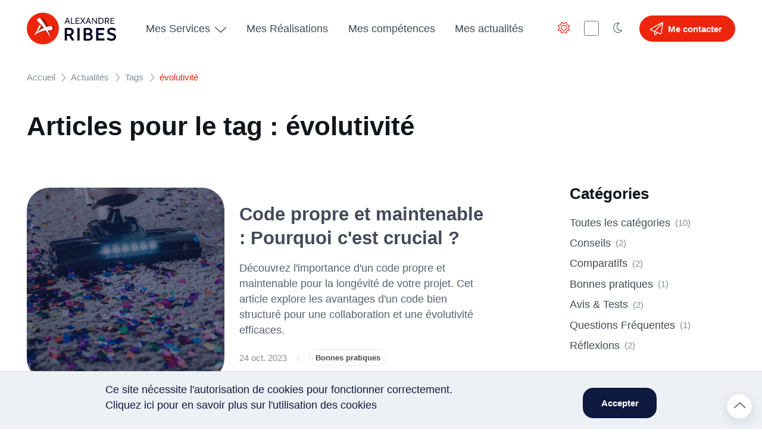

--- FILE ---
content_type: text/html; charset=UTF-8
request_url: https://alexandre-ribes.fr/actualites/tags/evolutivite
body_size: 9425
content:
<!doctype html>
<html lang="fr">
<head>
    <meta charset="UTF-8">
    <meta name="viewport"
          content="width=device-width, user-scalable=no, initial-scale=1.0, maximum-scale=1.0, minimum-scale=1.0">
    <meta http-equiv="X-UA-Compatible" content="ie=edge">

    <meta name="robots" content="max-snippet:-1,max-image-preview:large,max-video-preview:-1">
<link rel="canonical" href="https://alexandre-ribes.fr/actualites/tags/evolutivite">
<link rel="sitemap" href="/storage/sitemap.xml" title="Sitemap" type="application/xml">
<meta name="description" content="Retrouvez tous mes articles en lien avec le tag évolutivité.">
<meta name="author" content="Alexandre Ribes">
<title>évolutivité | Alexandre Ribes</title>
<meta name="image" content="https://alexandre-ribes.fr/imgs/cover.jpg">
<meta property="og:title" content="évolutivité | Alexandre Ribes">
<meta property="og:description" content="Retrouvez tous mes articles en lien avec le tag évolutivité.">
<meta property="og:locale" content="fr">
<meta property="og:image" content="https://alexandre-ribes.fr/imgs/cover.jpg">
<meta property="og:image:width" content="1200">
<meta property="og:image:height" content="630">
<meta property="og:url" content="https://alexandre-ribes.fr/actualites/tags/evolutivite">
<meta property="og:site_name" content="Alexandre Ribes">
<meta property="og:type" content="website">
<meta name="twitter:card" content="summary">
<meta name="twitter:title" content="évolutivité | Alexandre Ribes">
<meta name="twitter:description" content="Retrouvez tous mes articles en lien avec le tag évolutivité.">
<meta name="twitter:site" content="@RibesAlexandre">

    <link rel="apple-touch-icon" sizes="180x180" href="https://alexandre-ribes.fr/build/assets/apple-touch-icon.4272b0ee.png">
    <link rel="icon" type="image/png" sizes="32x32" href="https://alexandre-ribes.fr/build/assets/favicon-32x32.0eabdb9f.png">
    <link rel="icon" type="image/png" sizes="16x16" href="https://alexandre-ribes.fr/build/assets/favicon-16x16.cd406521.png">
    <link rel="manifest" href="/site.webmanifest">
    <link rel="mask-icon" href="https://alexandre-ribes.fr/build/assets/safari-pinned-tab.69a6cd1b.svg" color="#5bbad5">
    <meta name="msapplication-TileColor" content="#da532c">
    <meta name="theme-color" content="#ffffff">

    <script>
        let mode = 'light';

        if( window.matchMedia ) {
            if( window.matchMedia('(prefers-color-scheme: dark)').matches ) {
                mode = 'dark';
            }
        }

        if( window.localStorage.getItem('mode') ) {
            mode = window.localStorage.getItem('mode');
        }

        let root = document.getElementsByTagName('html')[0];
            body = document.getElementsByTagName('body')[0];

        if( mode !== undefined && mode === 'dark' ) {
            root.classList.add('dark-mode');
        } else {
            root.classList.remove('dark-mode');
        }
    </script>

    <!-- Google tag (gtag.js) -->
    <script async src="https://www.googletagmanager.com/gtag/js?id=G-0XNXS98HJ6"></script>
    <script>
        window.dataLayer = window.dataLayer || [];
        function gtag(){dataLayer.push(arguments);}
        gtag('js', new Date());

        gtag('config', 'G-0XNXS98HJ6');
    </script>

    <link rel="preload" as="style" href="https://alexandre-ribes.fr/build/assets/theme.f922c633.css" /><link rel="preload" as="style" href="https://alexandre-ribes.fr/build/assets/app.3e09bd2c.css" /><link rel="modulepreload" href="https://alexandre-ribes.fr/build/assets/app.46a3b73a.js" /><link rel="stylesheet" href="https://alexandre-ribes.fr/build/assets/theme.f922c633.css" /><link rel="stylesheet" href="https://alexandre-ribes.fr/build/assets/app.3e09bd2c.css" /><script type="module" src="https://alexandre-ribes.fr/build/assets/app.46a3b73a.js"></script>    <style >[wire\:loading], [wire\:loading\.delay], [wire\:loading\.inline-block], [wire\:loading\.inline], [wire\:loading\.block], [wire\:loading\.flex], [wire\:loading\.table], [wire\:loading\.grid], [wire\:loading\.inline-flex] {display: none;}[wire\:loading\.delay\.shortest], [wire\:loading\.delay\.shorter], [wire\:loading\.delay\.short], [wire\:loading\.delay\.long], [wire\:loading\.delay\.longer], [wire\:loading\.delay\.longest] {display:none;}[wire\:offline] {display: none;}[wire\:dirty]:not(textarea):not(input):not(select) {display: none;}input:-webkit-autofill, select:-webkit-autofill, textarea:-webkit-autofill {animation-duration: 50000s;animation-name: livewireautofill;}@keyframes livewireautofill { from {} }</style>
</head>
<body data-aos-easing="ease" data-aos-duration="400" data-aos-delay="0">
<main class="page-wrapper">

    <header class="navbar navbar-expand-lg fixed-top">
        <div class="container">
            <a class="navbar-brand pe-sm-3" href="https://alexandre-ribes.fr" title="Accueil">
            <span class="text-primary flex-shrink-0">
               <img src="https://alexandre-ribes.fr/build/assets/logo_a_dark.de112076.svg" alt="Alexandre Ribes" class="d-block" width="150" id="logo_header" data-logo-mode="dark">
            </span>
            </a>
            <div class="form-check form-switch mode-switch order-lg-2 me-3 me-lg-4 ms-auto" data-bs-toggle="mode">
                <input class="form-check-input" type="checkbox" id="theme-mode">
                <label class="form-check-label" for="theme-mode"><i class="fal fa-sun fs-lg"></i><span class="sr-only">Affichage clair</span></label>
                <label class="form-check-label" for="theme-mode"><i class="fal fa-moon fs-lg"></i><span class="sr-only">Affichage sombre</span></label>
            </div>
            <a class="btn btn-primary btn-sm rounded-pill fs-sm order-lg-3 d-none d-sm-inline-flex" href="https://alexandre-ribes.fr/me-contacter" title="Me contacter">
                <i class="fal fa-paper-plane fs-xl me-2 ms-n1"></i>
                Me contacter
            </a>
            <button class="navbar-toggler ms-sm-3" type="button" data-bs-toggle="collapse" data-bs-target="#navbarNav" aria-label="Menu Mobile">
                <span class="navbar-toggler-icon"></span>
            </button>
            <nav class="collapse navbar-collapse" id="navbarNav">
                <ul class="navbar-nav navbar-nav-scroll me-auto" style="--ar-scroll-height: 520px;">
                    <li class="nav-item dropdown">
                        <a class="nav-link dropdown-toggle" href="#" data-bs-toggle="dropdown" data-bs-auto-close="outside" aria-expanded="false">Mes Services</a>
                        <ul class="dropdown-menu">
                                                        <li>
                                <a class="dropdown-item" href="https://alexandre-ribes.fr/mes-services/creation-site-internet-perpignan" title="Création site internet"><i class="fa-light fa-browser fa-fw me-3"></i> Création site internet</a>
                            </li>
                                                        <li>
                                <a class="dropdown-item" href="https://alexandre-ribes.fr/mes-services/creation-de-boutique-en-ligne-perpignan" title="Création de commerce en ligne"><i class="fa-light fa-bag-shopping fa-fw me-3"></i> Création de commerce en ligne</a>
                            </li>
                                                        <li>
                                <a class="dropdown-item" href="https://alexandre-ribes.fr/mes-services/creation-application-mobile-perpignan" title="Création d&#039;application mobile"><i class="fa-light fa-mobile fa-fw me-3"></i> Création d&#039;application mobile</a>
                            </li>
                                                        <li>
                                <a class="dropdown-item" href="https://alexandre-ribes.fr/mes-services/developpement-dapplication-web-perpignan" title="Développement d&#039;application Web"><i class="fa-light fa-dashboard fa-fw me-3"></i> Développement d&#039;application Web</a>
                            </li>
                                                        <li>
                                <a class="dropdown-item" href="https://alexandre-ribes.fr/mes-services/realisation-de-web-design-perpignan" title="Réalisation de Web Design"><i class="fa-light fa-pencil-paintbrush fa-fw me-3"></i> Réalisation de Web Design</a>
                            </li>
                                                        <li>
                                <a class="dropdown-item" href="https://alexandre-ribes.fr/mes-services/optimisation-de-votre-site-internet-perpignan" title="Optimisation de votre site internet"><i class="fa-light fa-cog fa-fw me-3"></i> Optimisation de votre site internet</a>
                            </li>
                                                        <li class="dropdown-divider"> </li>
                            <li>
                                <a class="dropdown-item"  href="https://alexandre-ribes.fr/mes-services" title="Mes Services"><i class="fal fa-code-simple fa-fw me-3"></i> Tous mes services</a>
                            </li>
                        </ul>
                    </li>
                    <li class="nav-item"><a class="nav-link" href="https://alexandre-ribes.fr/mes-realisations" title="Mes réalisations">Mes Réalisations</a></li>
                    <li class="nav-item"><a class="nav-link" href="https://alexandre-ribes.fr/mes-competences-developpeur-web-full-stack-perpignan" title="Mes Compétences">Mes compétences</a></li>
                    <li class="nav-item"><a class="nav-link" href="https://alexandre-ribes.fr/actualites" title="Mes Actualités">Mes actualités</a></li>
                </ul>
                <div class="d-sm-none p-3 mt-n3">
                    <a class="btn btn-primary w-100  mb-1" href="https://alexandre-ribes.fr/me-contacter" title="Me contacter">
                        <i class="fal fa-paper-plane fs-xl me-2 ms-n1"></i>
                        Me contacter
                    </a>
                </div>
            </nav>
        </div>
    </header>
    <section class="container pt-5 pb-sm-3 mt-5 mb-2 mb-md-3 mb-lg-4 mb-xxl-5">
        <nav aria-label="breadcrumb">
            <ol class="pt-lg-3 pb-lg-4 pb-2 breadcrumb">
                <li class="breadcrumb-item"><a href="https://alexandre-ribes.fr">Accueil</a></li>
                <li class="breadcrumb-item"><a href="https://alexandre-ribes.fr/actualites">Actualités</a></li>
                <li class="breadcrumb-item"><a href="https://alexandre-ribes.fr/actualites/tags">Tags</a></li>
                <li class="breadcrumb-item active" aria-current="page">évolutivité</li>
            </ol>
        </nav>

        <h1 class="pb-3">Articles pour le tag : évolutivité</h1>
    </section>

    <section class="container">
        <div class="row mb-md-2 mb-xl-4">
            <div class="col-lg-9 col-xl-8 pe-lg-4 pe-xl-0">
                                    <article class="row g-0 border-0 pt-3 pt-sm-0 mb-4">
    <a href="https://alexandre-ribes.fr/actualites/bonnes-pratiques/code-propre-et-maintenable-pourquoi-cest-crucial" class="col-sm-5 bg-repeat-0 bg-size-cover bg-position-center rounded-5" style="background-image: url(https://alexandre-ribes.fr/storage/174/5-code-propre-et-maintenable-pourquoi-cest-crucial-pour-la-longevite-du-projet.jpg); min-height: 14rem"></a>
    <div class="col-sm-7">
        <div class="pt-4 pb-sm-4 ps-sm-4 pe-lg-4">
            <h3>
                <a href="https://alexandre-ribes.fr/actualites/bonnes-pratiques/code-propre-et-maintenable-pourquoi-cest-crucial">Code propre et maintenable : Pourquoi c&#039;est crucial ?</a>
            </h3>
            <p class="d-sm-none d-md-block">Découvrez l&#039;importance d&#039;un code propre et maintenable pour la longévité de votre projet. Cet article explore les avantages d&#039;un code bien structuré pour une collaboration et une évolutivité efficaces.</p>
            <div class="d-flex flex-wrap align-items-center mt-n2">
                <span class="fs-sm text-muted mt-2">24 oct. 2023</span>
                <span class="fs-xs opacity-20 mt-2 mx-3">|</span>
                <a href="https://alexandre-ribes.fr/actualites/categories/bonnes-pratiques" class="badge text-nav fs-xs border mt-2">Bonnes pratiques</a>
            </div>
        </div>
    </div>
</article>                            </div>
            <aside class="col-lg-3 offset-xl-1">
                <div>
    <h4 class="pt-1 pt-lg-0 mt-lg-n2">Catégories</h4>
    <ul class="nav flex-column mb-lg-5 mb-4">
        <li class="mb-2">
            <a class="nav-link d-flex p-0" href="https://alexandre-ribes.fr/actualites/categories">Toutes les catégories<span class="fs-sm text-muted ms-2">(10)</span>
            </a></li>
                                                                                            <li class="mb-2">
                <a class="nav-link d-flex p-0" href="https://alexandre-ribes.fr/actualites/categories/conseils">Conseils<span class="fs-sm text-muted ms-2">(2)</span>
                </a></li>
                                            <li class="mb-2">
                <a class="nav-link d-flex p-0" href="https://alexandre-ribes.fr/actualites/categories/comparatifs">Comparatifs<span class="fs-sm text-muted ms-2">(2)</span>
                </a></li>
                                            <li class="mb-2">
                <a class="nav-link d-flex p-0" href="https://alexandre-ribes.fr/actualites/categories/bonnes-pratiques">Bonnes pratiques<span class="fs-sm text-muted ms-2">(1)</span>
                </a></li>
                                                                <li class="mb-2">
                <a class="nav-link d-flex p-0" href="https://alexandre-ribes.fr/actualites/categories/avis-tests">Avis &amp; Tests<span class="fs-sm text-muted ms-2">(2)</span>
                </a></li>
                                            <li class="mb-2">
                <a class="nav-link d-flex p-0" href="https://alexandre-ribes.fr/actualites/categories/questions-frequentes">Questions Fréquentes<span class="fs-sm text-muted ms-2">(1)</span>
                </a></li>
                                            <li class="mb-2">
                <a class="nav-link d-flex p-0" href="https://alexandre-ribes.fr/actualites/categories/reflexions">Réflexions<span class="fs-sm text-muted ms-2">(2)</span>
                </a></li>
                                            </ul>
</div>
<div>
            <h4 class="pt-3 pt-lg-0 pb-1">Articles les plus lus</h4>

        <div class="mb-lg-5 mb-4">
                            <article class="position-relative d-flex flex-column mb-4">
                    <img class="rounded" src="https://alexandre-ribes.fr/storage/174/conversions/5-code-propre-et-maintenable-pourquoi-cest-crucial-pour-la-longevite-du-projet-thumb.jpg" height="20" alt="Code propre et maintenable : Pourquoi c&#039;est crucial ?">
                    <div class="pt-3">
                        <h4 class="h6 mb-2">
                            <a class="stretched-link" href="https://alexandre-ribes.fr/actualites/bonnes-pratiques/code-propre-et-maintenable-pourquoi-cest-crucial">Code propre et maintenable : Pourquoi c&#039;est crucial ?</a>
                        </h4>
                        <span class="fs-sm text-muted">il y a 2 ans</span>
                    </div>
                </article>
                            <article class="position-relative d-flex flex-column mb-4">
                    <img class="rounded" src="https://alexandre-ribes.fr/storage/173/4-freelance-vs-agence-le-choix-de-lattention-personnalisee.jpeg" height="20" alt="Agences Web VS Freelances">
                    <div class="pt-3">
                        <h4 class="h6 mb-2">
                            <a class="stretched-link" href="https://alexandre-ribes.fr/actualites/comparatifs/agences-web-vs-freelances-l-attention-personnalisee">Agences Web VS Freelances</a>
                        </h4>
                        <span class="fs-sm text-muted">il y a 2 ans</span>
                    </div>
                </article>
                            <article class="position-relative d-flex flex-column mb-4">
                    <img class="rounded" src="https://alexandre-ribes.fr/storage/172/3-securite-web-et-laravel-un-investissement-rentable.jpeg" height="20" alt="Sécurité Web &amp; Laravel">
                    <div class="pt-3">
                        <h4 class="h6 mb-2">
                            <a class="stretched-link" href="https://alexandre-ribes.fr/actualites/avis-tests/securite-web-laravel-un-investissement-rentable">Sécurité Web &amp; Laravel</a>
                        </h4>
                        <span class="fs-sm text-muted">il y a 2 ans</span>
                    </div>
                </article>
                    </div>
    </div>
<h4 class="pt-3 pt-lg-0 pb-1">Retrouvez moi sur</h4>
<div class="mt-n3 ms-n3 mb-lg-5 mb-4 pb-3 pb-lg-0">
            <a class="btn btn-icon btn-sm btn-secondary btn-instagram rounded-circle mt-3 me-2 ms-2" href="https://www.facebook.com/ribes.alexandre">
            <i class="fab fa-facebook-f"></i>
        </a>
    
            <a class="btn btn-icon btn-sm btn-secondary btn-instagram rounded-circle mt-3 me-2 ms-2" href="https://www.instagram.com/alexandre_ribes/">
            <i class="fab fa-instagram"></i>
        </a>
    
            <a class="btn btn-icon btn-sm btn-secondary btn-instagram rounded-circle mt-3 me-2 ms-2" href="https://twitter.com/RibesAlexandre">
            <i class="fab fa-twitter"></i>
        </a>
    
            <a class="btn btn-icon btn-sm btn-secondary btn-instagram rounded-circle mt-3 me-2 ms-2" href="https://www.linkedin.com/in/alexandre-ribes/">
            <i class="fab fa-linkedin"></i>
        </a>
    
            <a class="btn btn-icon btn-sm btn-secondary btn-instagram rounded-circle mt-3 me-2 ms-2" href="https://github.com/RibesAlexandre">
            <i class="fab fa-github"></i>
        </a>
    </div>            </aside>
        </div>
    </section>
    <footer class="footer bg-secondary py-5">
    <div class="container pt-1 pt-sm-2 pt-md-3 pt-lg-4 pt-xl-5">
        <div class="border-bottom text-center pb-4">
            <a class="navbar-brand d-inline-flex text-nav py-0 mb-3 mb-md-4" href="https://alexandre-ribes.fr" title="Alexandre Ribes">
                <img src="https://alexandre-ribes.fr/build/assets/logo_a.ec716dfb.svg" alt="Alexandre Ribes" class="d-block" width="200" id="logo_footer">
            </a>
            <ul class="nav justify-content-center py-1 pb-sm-2">
                <li class="nav-item"><a class="nav-link py-2 px-3 mx-1" href="https://alexandre-ribes.fr" title="Accueil">Accueil</a></li>
                <li class="nav-item"><a class="nav-link py-2 px-3 mx-1" href="https://alexandre-ribes.fr/mes-services" title="Mes services">Mes services</a></li>
                <li class="nav-item"><a class="nav-link py-2 px-3 mx-1" href="https://alexandre-ribes.fr/mes-realisations" title="Mes réalisations">Mes réalisations</a></li>
                <li class="nav-item"><a class="nav-link py-2 px-3 mx-1" href="https://alexandre-ribes.fr/mes-competences-developpeur-web-full-stack-perpignan" title="Mes compétences">Mes compétences</a></li>
                <li class="nav-item"><a class="nav-link py-2 px-3 mx-1" href="https://alexandre-ribes.fr/actualites" title="Mes actualités">Mes actualités</a></li>
                <li class="nav-item"><a class="nav-link py-2 px-3 mx-1" href="https://alexandre-ribes.fr/me-contacter" title="Me contacter">Me contacter</a></li>
                <li class="nav-item"><a class="nav-link py-2 px-3 mx-1" href="https://alexandre-ribes.fr/documents-legaux" title="Documents légaux">Documents légaux</a></li>
            </ul>
        </div>
        <div class="d-sm-flex align-items-center justify-content-between pt-4 mt-2 mt-sm-0">
            <div class="d-flex justify-content-center order-sm-2 mb-4 mb-sm-0">
                                <a class="btn btn-icon btn-sm btn-outline-secondary btn-instagram rounded-circle me-3" href="https://www.instagram.com/alexandre_ribes/">
                    <i class="fab fa-instagram"></i>
                </a>
                
                                    <a class="btn btn-icon btn-sm btn-outline-secondary btn-facebook rounded-circle me-3" href="https://www.facebook.com/ribes.alexandre">
                        <i class="fab fa-facebook-f"></i>
                    </a>
                
                                    <a class="btn btn-icon btn-sm btn-outline-secondary btn-twitter rounded-circle me-3" href="https://twitter.com/RibesAlexandre">
                        <i class="fab fa-twitter"></i>
                    </a>
                
                                    <a class="btn btn-icon btn-sm btn-outline-secondary btn-linkedin rounded-circle me-3" href="https://www.linkedin.com/in/alexandre-ribes/">
                        <i class="fab fa-linkedin-in"></i>
                    </a>
                
                                    <a class="btn btn-icon btn-sm btn-outline-secondary btn-github rounded-circle me-3" href="https://github.com/RibesAlexandre">
                        <i class="fab fa-github"></i>
                    </a>
                            </div>
            <p class="fs-sm order-sm-1 text-center mb-0">
                <span class="opacity-70">© 2018 - 2026 Alexandre Ribes - Tous Droits Réservés. Réalisé avec <i class="fal fa-heart text-danger"></i> par Alexandre</span>
            </p>
        </div>
    </div>
</footer>

























































    <a class="btn-scroll-top show" href="#top" data-scroll="" aria-label="Remonter en haut" title="Remonter en haut">
        <svg viewBox="0 0 40 40" fill="currentColor" xmlns="http://www.w3.org/2000/svg">
            <circle cx="20" cy="20" r="19" fill="none" stroke="currentColor" stroke-width="1.5" stroke-miterlimit="10" style="stroke-dasharray: 118.611; stroke-dashoffset: -0.0194063;"></circle>
        </svg>
        <i class="fal fa-chevron-up"></i>
    </a>
</main>

<div class="js-cookie-consent cookie-consent fixed bottom-0 inset-x-0 pb-2">
    <p class="cookie-consent__message">
        Ce site nécessite l'autorisation de cookies pour fonctionner correctement.<br />
        <a href="https://alexandre-ribes.fr/documents-legaux/documents/politique-de-cookies" class="text-decoration-none text-dark">Cliquez ici pour en savoir plus sur l'utilisation des cookies</a>
    </p>
    <button class="js-cookie-consent-agree cookie-consent__agree btn btn-dark">
        Accepter
    </button>
</div>

    <script>

        window.laravelCookieConsent = (function () {

            const COOKIE_VALUE = 1;
            const COOKIE_DOMAIN = 'alexandre-ribes.fr';

            function consentWithCookies() {
                setCookie('laravel_cookie_consent', COOKIE_VALUE, 7300);
                hideCookieDialog();
            }

            function cookieExists(name) {
                return (document.cookie.split('; ').indexOf(name + '=' + COOKIE_VALUE) !== -1);
            }

            function hideCookieDialog() {
                const dialogs = document.getElementsByClassName('js-cookie-consent');

                for (let i = 0; i < dialogs.length; ++i) {
                    dialogs[i].style.display = 'none';
                }
            }

            function setCookie(name, value, expirationInDays) {
                const date = new Date();
                date.setTime(date.getTime() + (expirationInDays * 24 * 60 * 60 * 1000));
                document.cookie = name + '=' + value
                    + ';expires=' + date.toUTCString()
                    + ';domain=' + COOKIE_DOMAIN
                    + ';path=/'
                    + ';samesite=lax';
            }

            if (cookieExists('laravel_cookie_consent')) {
                hideCookieDialog();
            }

            const buttons = document.getElementsByClassName('js-cookie-consent-agree');

            for (let i = 0; i < buttons.length; ++i) {
                buttons[i].addEventListener('click', consentWithCookies);
            }

            return {
                consentWithCookies: consentWithCookies,
                hideCookieDialog: hideCookieDialog
            };
        })();
    </script>

<script>
    /**** Livewire Alert Scripts ****/
    (()=>{var __webpack_modules__={757:(e,t,r)=>{e.exports=r(666)},666:e=>{var t=function(e){"use strict";var t,r=Object.prototype,n=r.hasOwnProperty,o="function"==typeof Symbol?Symbol:{},i=o.iterator||"@@iterator",a=o.asyncIterator||"@@asyncIterator",c=o.toStringTag||"@@toStringTag";function s(e,t,r){return Object.defineProperty(e,t,{value:r,enumerable:!0,configurable:!0,writable:!0}),e[t]}try{s({},"")}catch(e){s=function(e,t,r){return e[t]=r}}function l(e,t,r,n){var o=t&&t.prototype instanceof y?t:y,i=Object.create(o.prototype),a=new x(n||[]);return i._invoke=function(e,t,r){var n=f;return function(o,i){if(n===p)throw new Error("Generator is already running");if(n===d){if("throw"===o)throw i;return S()}for(r.method=o,r.arg=i;;){var a=r.delegate;if(a){var c=L(a,r);if(c){if(c===h)continue;return c}}if("next"===r.method)r.sent=r._sent=r.arg;else if("throw"===r.method){if(n===f)throw n=d,r.arg;r.dispatchException(r.arg)}else"return"===r.method&&r.abrupt("return",r.arg);n=p;var s=u(e,t,r);if("normal"===s.type){if(n=r.done?d:_,s.arg===h)continue;return{value:s.arg,done:r.done}}"throw"===s.type&&(n=d,r.method="throw",r.arg=s.arg)}}}(e,r,a),i}function u(e,t,r){try{return{type:"normal",arg:e.call(t,r)}}catch(e){return{type:"throw",arg:e}}}e.wrap=l;var f="suspendedStart",_="suspendedYield",p="executing",d="completed",h={};function y(){}function v(){}function m(){}var b={};s(b,i,(function(){return this}));var w=Object.getPrototypeOf,g=w&&w(w(D([])));g&&g!==r&&n.call(g,i)&&(b=g);var O=m.prototype=y.prototype=Object.create(b);function E(e){["next","throw","return"].forEach((function(t){s(e,t,(function(e){return this._invoke(t,e)}))}))}function k(e,t){function r(o,i,a,c){var s=u(e[o],e,i);if("throw"!==s.type){var l=s.arg,f=l.value;return f&&"object"==typeof f&&n.call(f,"__await")?t.resolve(f.__await).then((function(e){r("next",e,a,c)}),(function(e){r("throw",e,a,c)})):t.resolve(f).then((function(e){l.value=e,a(l)}),(function(e){return r("throw",e,a,c)}))}c(s.arg)}var o;this._invoke=function(e,n){function i(){return new t((function(t,o){r(e,n,t,o)}))}return o=o?o.then(i,i):i()}}function L(e,r){var n=e.iterator[r.method];if(n===t){if(r.delegate=null,"throw"===r.method){if(e.iterator.return&&(r.method="return",r.arg=t,L(e,r),"throw"===r.method))return h;r.method="throw",r.arg=new TypeError("The iterator does not provide a 'throw' method")}return h}var o=u(n,e.iterator,r.arg);if("throw"===o.type)return r.method="throw",r.arg=o.arg,r.delegate=null,h;var i=o.arg;return i?i.done?(r[e.resultName]=i.value,r.next=e.nextLoc,"return"!==r.method&&(r.method="next",r.arg=t),r.delegate=null,h):i:(r.method="throw",r.arg=new TypeError("iterator result is not an object"),r.delegate=null,h)}function j(e){var t={tryLoc:e[0]};1 in e&&(t.catchLoc=e[1]),2 in e&&(t.finallyLoc=e[2],t.afterLoc=e[3]),this.tryEntries.push(t)}function P(e){var t=e.completion||{};t.type="normal",delete t.arg,e.completion=t}function x(e){this.tryEntries=[{tryLoc:"root"}],e.forEach(j,this),this.reset(!0)}function D(e){if(e){var r=e[i];if(r)return r.call(e);if("function"==typeof e.next)return e;if(!isNaN(e.length)){var o=-1,a=function r(){for(;++o<e.length;)if(n.call(e,o))return r.value=e[o],r.done=!1,r;return r.value=t,r.done=!0,r};return a.next=a}}return{next:S}}function S(){return{value:t,done:!0}}return v.prototype=m,s(O,"constructor",m),s(m,"constructor",v),v.displayName=s(m,c,"GeneratorFunction"),e.isGeneratorFunction=function(e){var t="function"==typeof e&&e.constructor;return!!t&&(t===v||"GeneratorFunction"===(t.displayName||t.name))},e.mark=function(e){return Object.setPrototypeOf?Object.setPrototypeOf(e,m):(e.__proto__=m,s(e,c,"GeneratorFunction")),e.prototype=Object.create(O),e},e.awrap=function(e){return{__await:e}},E(k.prototype),s(k.prototype,a,(function(){return this})),e.AsyncIterator=k,e.async=function(t,r,n,o,i){void 0===i&&(i=Promise);var a=new k(l(t,r,n,o),i);return e.isGeneratorFunction(r)?a:a.next().then((function(e){return e.done?e.value:a.next()}))},E(O),s(O,c,"Generator"),s(O,i,(function(){return this})),s(O,"toString",(function(){return"[object Generator]"})),e.keys=function(e){var t=[];for(var r in e)t.push(r);return t.reverse(),function r(){for(;t.length;){var n=t.pop();if(n in e)return r.value=n,r.done=!1,r}return r.done=!0,r}},e.values=D,x.prototype={constructor:x,reset:function(e){if(this.prev=0,this.next=0,this.sent=this._sent=t,this.done=!1,this.delegate=null,this.method="next",this.arg=t,this.tryEntries.forEach(P),!e)for(var r in this)"t"===r.charAt(0)&&n.call(this,r)&&!isNaN(+r.slice(1))&&(this[r]=t)},stop:function(){this.done=!0;var e=this.tryEntries[0].completion;if("throw"===e.type)throw e.arg;return this.rval},dispatchException:function(e){if(this.done)throw e;var r=this;function o(n,o){return c.type="throw",c.arg=e,r.next=n,o&&(r.method="next",r.arg=t),!!o}for(var i=this.tryEntries.length-1;i>=0;--i){var a=this.tryEntries[i],c=a.completion;if("root"===a.tryLoc)return o("end");if(a.tryLoc<=this.prev){var s=n.call(a,"catchLoc"),l=n.call(a,"finallyLoc");if(s&&l){if(this.prev<a.catchLoc)return o(a.catchLoc,!0);if(this.prev<a.finallyLoc)return o(a.finallyLoc)}else if(s){if(this.prev<a.catchLoc)return o(a.catchLoc,!0)}else{if(!l)throw new Error("try statement without catch or finally");if(this.prev<a.finallyLoc)return o(a.finallyLoc)}}}},abrupt:function(e,t){for(var r=this.tryEntries.length-1;r>=0;--r){var o=this.tryEntries[r];if(o.tryLoc<=this.prev&&n.call(o,"finallyLoc")&&this.prev<o.finallyLoc){var i=o;break}}i&&("break"===e||"continue"===e)&&i.tryLoc<=t&&t<=i.finallyLoc&&(i=null);var a=i?i.completion:{};return a.type=e,a.arg=t,i?(this.method="next",this.next=i.finallyLoc,h):this.complete(a)},complete:function(e,t){if("throw"===e.type)throw e.arg;return"break"===e.type||"continue"===e.type?this.next=e.arg:"return"===e.type?(this.rval=this.arg=e.arg,this.method="return",this.next="end"):"normal"===e.type&&t&&(this.next=t),h},finish:function(e){for(var t=this.tryEntries.length-1;t>=0;--t){var r=this.tryEntries[t];if(r.finallyLoc===e)return this.complete(r.completion,r.afterLoc),P(r),h}},catch:function(e){for(var t=this.tryEntries.length-1;t>=0;--t){var r=this.tryEntries[t];if(r.tryLoc===e){var n=r.completion;if("throw"===n.type){var o=n.arg;P(r)}return o}}throw new Error("illegal catch attempt")},delegateYield:function(e,r,n){return this.delegate={iterator:D(e),resultName:r,nextLoc:n},"next"===this.method&&(this.arg=t),h}},e}(e.exports);try{regeneratorRuntime=t}catch(e){"object"==typeof globalThis?globalThis.regeneratorRuntime=t:Function("r","regeneratorRuntime = r")(t)}}},__webpack_module_cache__={};function __webpack_require__(e){var t=__webpack_module_cache__[e];if(void 0!==t)return t.exports;var r=__webpack_module_cache__[e]={exports:{}};return __webpack_modules__[e](r,r.exports,__webpack_require__),r.exports}__webpack_require__.n=e=>{var t=e&&e.__esModule?()=>e.default:()=>e;return __webpack_require__.d(t,{a:t}),t},__webpack_require__.d=(e,t)=>{for(var r in t)__webpack_require__.o(t,r)&&!__webpack_require__.o(e,r)&&Object.defineProperty(e,r,{enumerable:!0,get:t[r]})},__webpack_require__.o=(e,t)=>Object.prototype.hasOwnProperty.call(e,t);var __webpack_exports__={};(()=>{"use strict";var _babel_runtime_regenerator__WEBPACK_IMPORTED_MODULE_0__=__webpack_require__(757),_babel_runtime_regenerator__WEBPACK_IMPORTED_MODULE_0___default=__webpack_require__.n(_babel_runtime_regenerator__WEBPACK_IMPORTED_MODULE_0__);function ownKeys(e,t){var r=Object.keys(e);if(Object.getOwnPropertySymbols){var n=Object.getOwnPropertySymbols(e);t&&(n=n.filter((function(t){return Object.getOwnPropertyDescriptor(e,t).enumerable}))),r.push.apply(r,n)}return r}function _objectSpread(e){for(var t=1;t<arguments.length;t++){var r=null!=arguments[t]?arguments[t]:{};t%2?ownKeys(Object(r),!0).forEach((function(t){_defineProperty(e,t,r[t])})):Object.getOwnPropertyDescriptors?Object.defineProperties(e,Object.getOwnPropertyDescriptors(r)):ownKeys(Object(r)).forEach((function(t){Object.defineProperty(e,t,Object.getOwnPropertyDescriptor(r,t))}))}return e}function _defineProperty(e,t,r){return t in e?Object.defineProperty(e,t,{value:r,enumerable:!0,configurable:!0,writable:!0}):e[t]=r,e}function asyncGeneratorStep(e,t,r,n,o,i,a){try{var c=e[i](a),s=c.value}catch(e){return void r(e)}c.done?t(s):Promise.resolve(s).then(n,o)}function _asyncToGenerator(e){return function(){var t=this,r=arguments;return new Promise((function(n,o){var i=e.apply(t,r);function a(e){asyncGeneratorStep(i,n,o,a,c,"next",e)}function c(e){asyncGeneratorStep(i,n,o,a,c,"throw",e)}a(void 0)}))}}function evalCallbacksOptions(options){for(var callbacksKeysAllowed=["allowOutsideClick","allowEscapeKey","allowEnterKey","loaderHtml","inputOptions","inputValidator","preConfirm","preDeny","didClose","didDestroy","didOpen","didRender","willClose","willOpen"],_i=0,_callbacksKeysAllowed=callbacksKeysAllowed;_i<_callbacksKeysAllowed.length;_i++){var callbackKey=_callbacksKeysAllowed[_i];options.hasOwnProperty(callbackKey)&&("string"==typeof options[callbackKey]||options[callbackKey]instanceof String)&&options[callbackKey]&&""!=options[callbackKey].trim()&&(options[callbackKey]=eval(options[callbackKey]))}}function afterAlertInteraction(e){if(e.confirmed)return"self"===e.onConfirmed.component?void Livewire.find(e.onConfirmed.id).emitSelf(e.onConfirmed.listener,e.result):void Livewire.emitTo(e.onConfirmed.component,e.onConfirmed.listener,e.result);if(e.isDenied)return"self"===e.onDenied.component?void Livewire.find(e.onDenied.id).emitSelf(e.onDenied.listener,e.result):void Livewire.emitTo(e.onDenied.component,e.onDenied.listener,e.result);if(e.onProgressFinished&&e.dismiss===Swal.DismissReason.timer)return"self"===e.onProgressFinished.component?void Livewire.find(e.onProgressFinished.id).emitSelf(e.onProgressFinished.listener,e.result):void Livewire.emitTo(e.onProgressFinished.component,e.onProgressFinished.listener,e.result);if(e.onDismissed){if("self"===e.onDismissed.component)return void Livewire.find(e.onDismissed.id).emit(e.onDismissed.listener,e.result);Livewire.emitTo(e.onDismissed.component,e.onDismissed.listener,e.result)}}window.addEventListener("alert",function(){var e=_asyncToGenerator(_babel_runtime_regenerator__WEBPACK_IMPORTED_MODULE_0___default().mark((function e(t){var r,n,o,i,a,c,s,l;return _babel_runtime_regenerator__WEBPACK_IMPORTED_MODULE_0___default().wrap((function(e){for(;;)switch(e.prev=e.next){case 0:return o=t.detail.message,i=null!==(r=t.detail.type)&&void 0!==r?r:null,a=t.detail.data,c=t.detail.events,evalCallbacksOptions(s=t.detail.options),e.next=8,Swal.fire(_objectSpread({title:o,icon:i},s));case 8:afterAlertInteraction(_objectSpread(_objectSpread(_objectSpread({confirmed:(l=e.sent).isConfirmed,denied:l.isDenied,dismiss:l.dismiss,result:_objectSpread(_objectSpread({},l),{},{data:_objectSpread(_objectSpread({},a),{},{inputAttributes:null!==(n=s.inputAttributes)&&void 0!==n?n:null})})},c),l),s));case 10:case"end":return e.stop()}}),e)})));return function(t){return e.apply(this,arguments)}}()),window.flashAlert=function(){var e=_asyncToGenerator(_babel_runtime_regenerator__WEBPACK_IMPORTED_MODULE_0___default().mark((function e(t){var r,n,o,i,a,c,s;return _babel_runtime_regenerator__WEBPACK_IMPORTED_MODULE_0___default().wrap((function(e){for(;;)switch(e.prev=e.next){case 0:return i=t.events,a=t.events.data,evalCallbacksOptions(c=t.options),e.next=6,Swal.fire(_objectSpread({title:null!==(r=t.message)&&void 0!==r?r:"",icon:null!==(n=t.type)&&void 0!==n?n:null},c));case 6:afterAlertInteraction(_objectSpread(_objectSpread({confirmed:(s=e.sent).isConfirmed,denied:s.isDenied,dismiss:s.dismiss,result:_objectSpread(_objectSpread({},s),{},{data:_objectSpread(_objectSpread({},a),{},{inputAttributes:null!==(o=c.inputAttributes)&&void 0!==o?o:null})})},i),t.options));case 8:case"end":return e.stop()}}),e)})));return function(t){return e.apply(this,arguments)}}()})()})();
</script>

<script >console.warn("Livewire: The published Livewire assets are out of date See: https://laravel-livewire.com/docs/installation/")</script><script src="/vendor/livewire/livewire.js?id=fe747446aa84856d8b66" data-turbo-eval="false" data-turbolinks-eval="false" ></script><script data-turbo-eval="false" data-turbolinks-eval="false" >window.livewire = new Livewire();window.Livewire = window.livewire;window.livewire_app_url = '';window.livewire_token = '8ImIURVvSFEOMOqP6Ocq0bpYHA39oXmFL2g2O4MS';window.deferLoadingAlpine = function (callback) {window.addEventListener('livewire:load', function () {callback();});};let started = false;window.addEventListener('alpine:initializing', function () {if (! started) {window.livewire.start();started = true;}});document.addEventListener("DOMContentLoaded", function () {if (! started) {window.livewire.start();started = true;}});</script>


</body>
</html>

--- FILE ---
content_type: image/svg+xml
request_url: https://alexandre-ribes.fr/build/assets/logo_a_dark.de112076.svg
body_size: 2617
content:
<?xml version="1.0" encoding="utf-8"?>
<!-- Generator: Adobe Illustrator 27.0.1, SVG Export Plug-In . SVG Version: 6.00 Build 0)  -->
<svg version="1.1" id="Calque_1" xmlns="http://www.w3.org/2000/svg" xmlns:xlink="http://www.w3.org/1999/xlink" x="0px" y="0px"
	 viewBox="0 0 595.3 215.4" style="enable-background:new 0 0 595.3 215.4;" xml:space="preserve">
<style type="text/css">
	.st0{fill:#EC250C;}
	.st1{fill:#9B1B12;}
	.st2{fill:#FFFFFF;}
	.st3{fill:#020122;}
</style>
<g>
	<ellipse class="st0" cx="107" cy="107.7" rx="107" ry="106.6"/>
	<g>
		<path class="st1" d="M107.6,94.5c-15.6,23.4-37.5,38.4-56.9,58.4c30.8-33.5,76.6-53.2,119.5-60.1c18.2-3,18.1,23.5-0.2,26.7
			c-39-1.9-83.8,6.8-119.3,33.5c11.7-15.6,25.2-29.9,35.9-46.1c3.5-5.4,7.5-11.6,8.7-15.5C98.5,81.8,112.5,85.4,107.6,94.5
			L107.6,94.5z"/>
		<path class="st1" d="M158.4,171.6C145,129.3,122.8,91.3,94,61.3c-4.6-4.8-3.6-13.1,2.3-18.6c6.5-6.2,16.6-5.8,20.4,0.6
			C139.7,81.7,153.8,125.3,158.4,171.6L158.4,171.6z"/>
	</g>
	<g>
		<path class="st2" d="M93.3,93.8C82,117.4,65,134,49.3,154.2C74,120.4,114,99,155.6,92.1c17.6-3,22.4,23.7,4.7,26.9
			c-39.3-1.9-80.5,8.3-111,35.3c8.8-15.8,17.6-31.6,25.3-47.9c2.5-5.5,5.4-11.7,5.8-15.6C81.9,81.1,96.5,84.7,93.3,93.8L93.3,93.8z"
			/>
		<path class="st2" d="M158.4,171.6c-21.2-42.7-50.4-81-84.8-111.3c-5.5-4.9-6-13.2-1.1-18.7c5.4-6.2,15.5-5.9,20.5,0.6
			C123.1,80.9,145.2,124.9,158.4,171.6L158.4,171.6z"/>
	</g>
	<g>
		<g>
			<path class="st3" d="M287.9,75.8c-0.8,0.5-1.8,0.7-3,0.7c-1,0-1.8-0.1-2.5-0.3l-4.2-11.3h-16.8l-4.1,11.3
				c-0.7,0.2-1.5,0.3-2.3,0.3c-1.1,0-2.1-0.2-3-0.7l15.1-40.1c0.7-0.3,1.6-0.4,2.7-0.4c1.1,0,1.9,0.1,2.7,0.4L287.9,75.8z
				 M276.6,60.5l-5.8-15.7l-1.1-3.4l-1.1,3.4L263,60.5H276.6z"/>
			<path class="st3" d="M318.8,73.8c0,0.9-0.1,1.7-0.3,2.5h-23.7V35.7c1-0.2,1.8-0.3,2.5-0.3c0.8,0,1.7,0.1,2.7,0.3v36h18.6
				C318.7,72.3,318.8,73,318.8,73.8z"/>
			<path class="st3" d="M351.9,73.8c0,0.9-0.1,1.7-0.4,2.5h-25.9V35.7h25.2c0.3,0.7,0.4,1.5,0.4,2.5c0,0.8-0.1,1.6-0.4,2.3h-20.2V53
				h17.9c0.3,0.8,0.4,1.6,0.4,2.3c0,0.7-0.1,1.5-0.4,2.3h-17.9v13.9h20.8C351.8,72.2,351.9,73,351.9,73.8z"/>
			<path class="st3" d="M391,75.9c-0.9,0.3-2,0.5-3.3,0.5l-2.7-0.1l-11.9-16.9l-11.8,16.9l-2.3,0.1c-1.4,0-2.6-0.2-3.5-0.5L370,55.7
				l-13.3-20c1.1-0.3,2.4-0.5,3.9-0.5l2,0.1l10.9,16.8l10.9-16.8l2-0.1c0.6,0,1.3,0.1,2.1,0.1c0.8,0.1,1.4,0.2,1.7,0.4l-13.6,20
				L391,75.9z"/>
			<path class="st3" d="M428.3,75.8c-0.8,0.5-1.8,0.7-3,0.7c-1,0-1.8-0.1-2.5-0.3l-4.2-11.3h-16.8l-4.1,11.3
				c-0.7,0.2-1.5,0.3-2.3,0.3c-1.1,0-2.1-0.2-3-0.7l15.1-40.1c0.7-0.3,1.6-0.4,2.7-0.4c1.1,0,1.9,0.1,2.7,0.4L428.3,75.8z M417,60.5
				l-5.8-15.7l-1.1-3.4l-1.1,3.4l-5.6,15.7H417z"/>
			<path class="st3" d="M467.2,35.7v40.2c-1.3,0.4-2.8,0.6-4.5,0.6L441,46l-1-2v32.3c-0.7,0.2-1.5,0.3-2.4,0.3
				c-0.9,0-1.7-0.1-2.5-0.3V36.2c0.5-0.3,1.3-0.5,2.1-0.7c0.9-0.2,1.7-0.2,2.4,0l21.6,30.1l1.1,1.8l-0.1-2.8V35.7
				c1.1-0.2,1.9-0.3,2.4-0.3C465.4,35.4,466.2,35.5,467.2,35.7z"/>
			<path class="st3" d="M499.2,36.6c2.9,1,5.4,2.4,7.3,4.2c2,1.8,3.5,4,4.5,6.5c1,2.5,1.5,5.3,1.5,8.4c0,3-0.5,5.8-1.5,8.4
				s-2.5,4.8-4.6,6.7c-2,1.9-4.4,3.4-7.2,4.4c-2.8,1-5.9,1.5-9.3,1.5c-4.2,0-8-0.3-11.4-0.7V35.9c3.6-0.5,7.2-0.8,10.8-0.8
				C493,35.1,496.3,35.6,499.2,36.6z M497.5,71c2.1-0.8,3.9-1.9,5.4-3.4c1.4-1.5,2.5-3.2,3.2-5.2c0.7-2,1.1-4.2,1.1-6.6
				c0-2.4-0.4-4.5-1.1-6.5c-0.7-2-1.8-3.7-3.3-5.1c-1.5-1.4-3.3-2.5-5.6-3.2c-2.2-0.8-4.8-1.1-7.8-1.1c-1.8,0-3.7,0.1-5.6,0.3v31.8
				c2.2,0.2,4.4,0.3,6.5,0.3C492.9,72.2,495.4,71.8,497.5,71z"/>
			<path class="st3" d="M550.6,75.9c-1.1,0.3-2.3,0.5-3.5,0.5c-1.1,0-1.9,0-2.2-0.1L535,60.4l-1.3,0.1c-2.6,0-5-0.1-7.2-0.3v16.1
				c-0.7,0.2-1.6,0.3-2.6,0.3c-0.9,0-1.8-0.1-2.5-0.3V36.3c1.6-0.4,3.6-0.7,6-0.9c2.3-0.3,4.4-0.4,6.4-0.4c5,0,8.8,1.1,11.4,3.2
				c2.5,2.2,3.8,5.2,3.8,8.9c0,3-0.8,5.5-2.4,7.6c-1.6,2.1-3.7,3.6-6.2,4.6L550.6,75.9z M533.7,55.8c3.4,0,6-0.8,7.6-2.3
				c1.6-1.6,2.4-3.6,2.4-6.2c0-2.5-0.8-4.4-2.5-5.7c-1.7-1.3-4.2-2-7.6-2c-2.4,0-4.8,0.2-7.1,0.6v15.4
				C528.2,55.7,530.6,55.8,533.7,55.8z"/>
			<path class="st3" d="M584.8,73.8c0,0.9-0.1,1.7-0.4,2.5h-25.9V35.7h25.2c0.3,0.7,0.4,1.5,0.4,2.5c0,0.8-0.1,1.6-0.4,2.3h-20.2V53
				h17.9c0.3,0.8,0.4,1.6,0.4,2.3c0,0.7-0.1,1.5-0.4,2.3h-17.9v13.9h20.8C584.6,72.2,584.8,73,584.8,73.8z"/>
		</g>
		<g>
			<path class="st3" d="M317.2,187.3c-3.1,0.9-7.1,1.3-11.8,1.3c-2.3,0-3.8-0.1-4.7-0.3l-18.7-31h-2c-5.4,0-9.5-0.1-12.3-0.3v31
				c-2.4,0.5-4.9,0.8-7.4,0.8c-2.4,0-4.8-0.3-7.5-0.8v-82.4c3.6-0.8,7.9-1.5,12.9-2c5.1-0.5,9.7-0.8,13.9-0.8
				c4.2,0,8.3,0.4,12.4,1.2c4,0.8,7.6,2.2,10.7,4.2c3.1,2,5.6,4.7,7.5,8c1.9,3.4,2.8,7.5,2.8,12.5c0,5.9-1.5,11-4.4,15.4
				c-3,4.4-6.9,7.6-11.9,9.8L317.2,187.3z M280.4,144.6c5.9,0,10.3-1.4,13.2-4.1s4.3-6.4,4.3-10.9c0-4.3-1.5-7.7-4.3-10.2
				c-2.9-2.5-7.3-3.8-13.3-3.8c-3.8,0-8,0.2-12.6,0.7v28C270.6,144.5,274.8,144.6,280.4,144.6z"/>
			<path class="st3" d="M337.2,188v-83.6c2.3-0.6,4.8-0.9,7.3-0.9c2.6,0,5.1,0.3,7.5,0.9V188c-2.4,0.5-4.8,0.8-7.2,0.8
				C342.3,188.8,339.8,188.6,337.2,188z"/>
			<path class="st3" d="M436.4,151.8c2.5,3.3,3.8,7.5,3.8,12.5c0,8.1-2.9,14.4-8.8,18.9c-5.9,4.5-14.6,6.8-26.2,6.8
				c-10.3,0-19-0.7-26.2-2.1v-82.1c8-1.6,16.6-2.4,25.7-2.4c21.2,0,31.8,7.7,31.8,23.1c0,8.5-3.5,14.5-10.6,18
				C430.4,146.1,433.9,148.5,436.4,151.8z M393.8,116.1v23.1h13c10.2,0,15.3-4.1,15.3-12.3c0-3.6-1.4-6.3-4.3-8.3
				c-2.8-2-6.9-3-12.2-3C401.3,115.6,397.4,115.7,393.8,116.1z M420.7,174.3c3.1-2.2,4.6-5.6,4.6-10.3c0-4.1-1.5-7.2-4.4-9.3
				c-3-2.1-7.3-3.2-13-3.2h-14.1V177c3.8,0.4,7.7,0.7,11.9,0.7C412.6,177.6,417.6,176.5,420.7,174.3z"/>
			<path class="st3" d="M518.1,181.1c0,2.5-0.3,4.8-0.9,6.9h-55v-83.7H516c0.5,2.1,0.8,4.3,0.8,6.8c0,2.2-0.3,4.4-0.8,6.7h-39v20.7
				h34.7c0.5,2.2,0.8,4.4,0.8,6.6c0,2.1-0.3,4.3-0.8,6.7h-34.7v22.9h40.2C517.8,176.6,518.1,178.8,518.1,181.1z"/>
			<path class="st3" d="M552.7,188.9c-3.9-0.8-7.4-2-10.7-3.7c-3.2-1.7-5.9-3.5-8-5.5c0.3-1.9,1.1-4,2.3-6.1c1.2-2.2,3-4,5.4-5.5
				c2,1.8,4.4,3.4,7.1,4.8c2.7,1.3,5.4,2.3,8.2,2.8s5.2,0.8,7.4,0.8c5.3,0,9.4-1,12.1-3.1c2.7-2.1,4.1-4.8,4.1-8.2
				c0-3.4-1.4-6.1-4.3-8c-2.9-2-7.5-3.7-13.9-5.3c-9.1-2.1-15.6-5.1-19.7-9.1c-4.1-4-6.1-9.3-6.2-16c0-7.2,2.7-13.1,8.1-17.6
				c5.4-4.5,12.5-6.8,21.3-6.8c11.5,0,20.9,2.8,28,8.3c-0.2,2.2-0.9,4.6-2.3,6.9c-1.3,2.3-3,4-4.9,5.1c-6.3-4.5-13.4-6.8-21.3-6.8
				c-4.4,0-7.9,0.9-10.5,2.8c-2.6,1.9-3.9,4.2-3.9,7c0,3.2,1.3,5.7,3.9,7.3c2.6,1.7,7,3.2,13.1,4.7c4.3,1.1,8.1,2.3,11.3,3.7
				c3.3,1.4,6.1,3.2,8.4,5.2c2.3,2,4.2,4.4,5.5,7.2s1.9,6.1,1.9,9.8c0,4.1-0.7,7.8-2.1,11.1c-1.4,3.4-3.5,6.2-6.2,8.5s-6,4-9.9,5.2
				c-3.8,1.2-8.1,1.8-12.8,1.8C560.4,190.1,556.6,189.7,552.7,188.9z"/>
		</g>
	</g>
</g>
</svg>


--- FILE ---
content_type: image/svg+xml
request_url: https://alexandre-ribes.fr/build/assets/logo_a.ec716dfb.svg
body_size: 2607
content:
<?xml version="1.0" encoding="utf-8"?>
<!-- Generator: Adobe Illustrator 27.0.1, SVG Export Plug-In . SVG Version: 6.00 Build 0)  -->
<svg version="1.1" id="Calque_1" xmlns="http://www.w3.org/2000/svg" xmlns:xlink="http://www.w3.org/1999/xlink" x="0px" y="0px"
	 viewBox="0 0 595.3 215.4" style="enable-background:new 0 0 595.3 215.4;" xml:space="preserve">
<style type="text/css">
	.st0{fill:#EC250C;}
	.st1{fill:#9B1B12;}
	.st2{fill:#FFFFFF;}
</style>
<g>
	<ellipse class="st0" cx="107" cy="107.7" rx="107" ry="106.6"/>
	<g>
		<path class="st1" d="M107.6,94.5c-15.6,23.4-37.5,38.4-56.9,58.4c30.8-33.5,76.6-53.2,119.5-60.1c18.2-3,18.1,23.5-0.2,26.7
			c-39-1.9-83.8,6.8-119.3,33.5c11.7-15.6,25.2-29.9,35.9-46.1c3.5-5.4,7.5-11.6,8.7-15.5C98.5,81.8,112.5,85.4,107.6,94.5
			L107.6,94.5z"/>
		<path class="st1" d="M158.4,171.6C145,129.3,122.8,91.3,94,61.3c-4.6-4.8-3.6-13.1,2.3-18.6c6.5-6.2,16.6-5.8,20.4,0.6
			C139.7,81.7,153.8,125.3,158.4,171.6L158.4,171.6z"/>
	</g>
	<g>
		<path class="st2" d="M93.3,93.8C82,117.4,65,134,49.3,154.2C74,120.4,114,99,155.6,92.1c17.6-3,22.4,23.7,4.7,26.9
			c-39.3-1.9-80.5,8.3-111,35.3c8.8-15.8,17.6-31.6,25.3-47.9c2.5-5.5,5.4-11.7,5.8-15.6C81.9,81.1,96.5,84.7,93.3,93.8L93.3,93.8z"
			/>
		<path class="st2" d="M158.4,171.6c-21.2-42.7-50.4-81-84.8-111.3c-5.5-4.9-6-13.2-1.1-18.7c5.4-6.2,15.5-5.9,20.5,0.6
			C123.1,80.9,145.2,124.9,158.4,171.6L158.4,171.6z"/>
	</g>
	<g>
		<g>
			<path class="st2" d="M287.9,75.8c-0.8,0.5-1.8,0.7-3,0.7c-1,0-1.8-0.1-2.5-0.3l-4.2-11.3h-16.8l-4.1,11.3
				c-0.7,0.2-1.5,0.3-2.3,0.3c-1.1,0-2.1-0.2-3-0.7l15.1-40.1c0.7-0.3,1.6-0.4,2.7-0.4c1.1,0,1.9,0.1,2.7,0.4L287.9,75.8z
				 M276.6,60.5l-5.8-15.7l-1.1-3.4l-1.1,3.4L263,60.5H276.6z"/>
			<path class="st2" d="M318.8,73.8c0,0.9-0.1,1.7-0.3,2.5h-23.7V35.7c1-0.2,1.8-0.3,2.5-0.3c0.8,0,1.7,0.1,2.7,0.3v36h18.6
				C318.7,72.3,318.8,73,318.8,73.8z"/>
			<path class="st2" d="M351.9,73.8c0,0.9-0.1,1.7-0.4,2.5h-25.9V35.7h25.2c0.3,0.7,0.4,1.5,0.4,2.5c0,0.8-0.1,1.6-0.4,2.3h-20.2V53
				h17.9c0.3,0.8,0.4,1.6,0.4,2.3c0,0.7-0.1,1.5-0.4,2.3h-17.9v13.9h20.8C351.8,72.2,351.9,73,351.9,73.8z"/>
			<path class="st2" d="M391,75.9c-0.9,0.3-2,0.5-3.3,0.5l-2.7-0.1l-11.9-16.9l-11.8,16.9l-2.3,0.1c-1.4,0-2.6-0.2-3.5-0.5L370,55.7
				l-13.3-20c1.1-0.3,2.4-0.5,3.9-0.5l2,0.1l10.9,16.8l10.9-16.8l2-0.1c0.6,0,1.3,0.1,2.1,0.1c0.8,0.1,1.4,0.2,1.7,0.4l-13.6,20
				L391,75.9z"/>
			<path class="st2" d="M428.3,75.8c-0.8,0.5-1.8,0.7-3,0.7c-1,0-1.8-0.1-2.5-0.3l-4.2-11.3h-16.8l-4.1,11.3
				c-0.7,0.2-1.5,0.3-2.3,0.3c-1.1,0-2.1-0.2-3-0.7l15.1-40.1c0.7-0.3,1.6-0.4,2.7-0.4c1.1,0,1.9,0.1,2.7,0.4L428.3,75.8z M417,60.5
				l-5.8-15.7l-1.1-3.4l-1.1,3.4l-5.6,15.7H417z"/>
			<path class="st2" d="M467.2,35.7v40.2c-1.3,0.4-2.8,0.6-4.5,0.6L441,46l-1-2v32.3c-0.7,0.2-1.5,0.3-2.4,0.3
				c-0.9,0-1.7-0.1-2.5-0.3V36.2c0.5-0.3,1.3-0.5,2.1-0.7c0.9-0.2,1.7-0.2,2.4,0l21.6,30.1l1.1,1.8l-0.1-2.8V35.7
				c1.1-0.2,1.9-0.3,2.4-0.3C465.4,35.4,466.2,35.5,467.2,35.7z"/>
			<path class="st2" d="M499.2,36.6c2.9,1,5.4,2.4,7.3,4.2c2,1.8,3.5,4,4.5,6.5c1,2.5,1.5,5.3,1.5,8.4c0,3-0.5,5.8-1.5,8.4
				s-2.5,4.8-4.6,6.7c-2,1.9-4.4,3.4-7.2,4.4c-2.8,1-5.9,1.5-9.3,1.5c-4.2,0-8-0.3-11.4-0.7V35.9c3.6-0.5,7.2-0.8,10.8-0.8
				C493,35.1,496.3,35.6,499.2,36.6z M497.5,71c2.1-0.8,3.9-1.9,5.4-3.4c1.4-1.5,2.5-3.2,3.2-5.2c0.7-2,1.1-4.2,1.1-6.6
				c0-2.4-0.4-4.5-1.1-6.5c-0.7-2-1.8-3.7-3.3-5.1c-1.5-1.4-3.3-2.5-5.6-3.2c-2.2-0.8-4.8-1.1-7.8-1.1c-1.8,0-3.7,0.1-5.6,0.3v31.8
				c2.2,0.2,4.4,0.3,6.5,0.3C492.9,72.2,495.4,71.8,497.5,71z"/>
			<path class="st2" d="M550.6,75.9c-1.1,0.3-2.3,0.5-3.5,0.5c-1.1,0-1.9,0-2.2-0.1L535,60.4l-1.3,0.1c-2.6,0-5-0.1-7.2-0.3v16.1
				c-0.7,0.2-1.6,0.3-2.6,0.3c-0.9,0-1.8-0.1-2.5-0.3V36.3c1.6-0.4,3.6-0.7,6-0.9c2.3-0.3,4.4-0.4,6.4-0.4c5,0,8.8,1.1,11.4,3.2
				c2.5,2.2,3.8,5.2,3.8,8.9c0,3-0.8,5.5-2.4,7.6c-1.6,2.1-3.7,3.6-6.2,4.6L550.6,75.9z M533.7,55.8c3.4,0,6-0.8,7.6-2.3
				c1.6-1.6,2.4-3.6,2.4-6.2c0-2.5-0.8-4.4-2.5-5.7c-1.7-1.3-4.2-2-7.6-2c-2.4,0-4.8,0.2-7.1,0.6v15.4
				C528.2,55.7,530.6,55.8,533.7,55.8z"/>
			<path class="st2" d="M584.8,73.8c0,0.9-0.1,1.7-0.4,2.5h-25.9V35.7h25.2c0.3,0.7,0.4,1.5,0.4,2.5c0,0.8-0.1,1.6-0.4,2.3h-20.2V53
				h17.9c0.3,0.8,0.4,1.6,0.4,2.3c0,0.7-0.1,1.5-0.4,2.3h-17.9v13.9h20.8C584.6,72.2,584.8,73,584.8,73.8z"/>
		</g>
		<g>
			<path class="st2" d="M317.2,187.3c-3.1,0.9-7.1,1.3-11.8,1.3c-2.3,0-3.8-0.1-4.7-0.3l-18.7-31h-2c-5.4,0-9.5-0.1-12.3-0.3v31
				c-2.4,0.5-4.9,0.8-7.4,0.8c-2.4,0-4.8-0.3-7.5-0.8v-82.4c3.6-0.8,7.9-1.5,12.9-2c5.1-0.5,9.7-0.8,13.9-0.8
				c4.2,0,8.3,0.4,12.4,1.2c4,0.8,7.6,2.2,10.7,4.2c3.1,2,5.6,4.7,7.5,8c1.9,3.4,2.8,7.5,2.8,12.5c0,5.9-1.5,11-4.4,15.4
				c-3,4.4-6.9,7.6-11.9,9.8L317.2,187.3z M280.4,144.6c5.9,0,10.3-1.4,13.2-4.1s4.3-6.4,4.3-10.9c0-4.3-1.5-7.7-4.3-10.2
				c-2.9-2.5-7.3-3.8-13.3-3.8c-3.8,0-8,0.2-12.6,0.7v28C270.6,144.5,274.8,144.6,280.4,144.6z"/>
			<path class="st2" d="M337.2,188v-83.6c2.3-0.6,4.8-0.9,7.3-0.9c2.6,0,5.1,0.3,7.5,0.9V188c-2.4,0.5-4.8,0.8-7.2,0.8
				C342.3,188.8,339.8,188.6,337.2,188z"/>
			<path class="st2" d="M436.4,151.8c2.5,3.3,3.8,7.5,3.8,12.5c0,8.1-2.9,14.4-8.8,18.9c-5.9,4.5-14.6,6.8-26.2,6.8
				c-10.3,0-19-0.7-26.2-2.1v-82.1c8-1.6,16.6-2.4,25.7-2.4c21.2,0,31.8,7.7,31.8,23.1c0,8.5-3.5,14.5-10.6,18
				C430.4,146.1,433.9,148.5,436.4,151.8z M393.8,116.1v23.1h13c10.2,0,15.3-4.1,15.3-12.3c0-3.6-1.4-6.3-4.3-8.3
				c-2.8-2-6.9-3-12.2-3C401.3,115.6,397.4,115.7,393.8,116.1z M420.7,174.3c3.1-2.2,4.6-5.6,4.6-10.3c0-4.1-1.5-7.2-4.4-9.3
				c-3-2.1-7.3-3.2-13-3.2h-14.1V177c3.8,0.4,7.7,0.7,11.9,0.7C412.6,177.6,417.6,176.5,420.7,174.3z"/>
			<path class="st2" d="M518.1,181.1c0,2.5-0.3,4.8-0.9,6.9h-55v-83.7H516c0.5,2.1,0.8,4.3,0.8,6.8c0,2.2-0.3,4.4-0.8,6.7h-39v20.7
				h34.7c0.5,2.2,0.8,4.4,0.8,6.6c0,2.1-0.3,4.3-0.8,6.7h-34.7v22.9h40.2C517.8,176.6,518.1,178.8,518.1,181.1z"/>
			<path class="st2" d="M552.7,188.9c-3.9-0.8-7.4-2-10.7-3.7c-3.2-1.7-5.9-3.5-8-5.5c0.3-1.9,1.1-4,2.3-6.1c1.2-2.2,3-4,5.4-5.5
				c2,1.8,4.4,3.4,7.1,4.8c2.7,1.3,5.4,2.3,8.2,2.8s5.2,0.8,7.4,0.8c5.3,0,9.4-1,12.1-3.1c2.7-2.1,4.1-4.8,4.1-8.2
				c0-3.4-1.4-6.1-4.3-8c-2.9-2-7.5-3.7-13.9-5.3c-9.1-2.1-15.6-5.1-19.7-9.1c-4.1-4-6.1-9.3-6.2-16c0-7.2,2.7-13.1,8.1-17.6
				c5.4-4.5,12.5-6.8,21.3-6.8c11.5,0,20.9,2.8,28,8.3c-0.2,2.2-0.9,4.6-2.3,6.9c-1.3,2.3-3,4-4.9,5.1c-6.3-4.5-13.4-6.8-21.3-6.8
				c-4.4,0-7.9,0.9-10.5,2.8c-2.6,1.9-3.9,4.2-3.9,7c0,3.2,1.3,5.7,3.9,7.3c2.6,1.7,7,3.2,13.1,4.7c4.3,1.1,8.1,2.3,11.3,3.7
				c3.3,1.4,6.1,3.2,8.4,5.2c2.3,2,4.2,4.4,5.5,7.2s1.9,6.1,1.9,9.8c0,4.1-0.7,7.8-2.1,11.1c-1.4,3.4-3.5,6.2-6.2,8.5s-6,4-9.9,5.2
				c-3.8,1.2-8.1,1.8-12.8,1.8C560.4,190.1,556.6,189.7,552.7,188.9z"/>
		</g>
	</g>
</g>
</svg>


--- FILE ---
content_type: application/javascript; charset=utf-8
request_url: https://alexandre-ribes.fr/build/assets/app.46a3b73a.js
body_size: 134521
content:
var pt=typeof globalThis<"u"?globalThis:typeof window<"u"?window:typeof global<"u"?global:typeof self<"u"?self:{};function h0(n){return n&&n.__esModule&&Object.prototype.hasOwnProperty.call(n,"default")?n.default:n}var cu={exports:{}};/**
 * @license
 * Lodash <https://lodash.com/>
 * Copyright OpenJS Foundation and other contributors <https://openjsf.org/>
 * Released under MIT license <https://lodash.com/license>
 * Based on Underscore.js 1.8.3 <http://underscorejs.org/LICENSE>
 * Copyright Jeremy Ashkenas, DocumentCloud and Investigative Reporters & Editors
 */(function(n,e){(function(){var t,s="4.17.21",o=200,a="Unsupported core-js use. Try https://npms.io/search?q=ponyfill.",c="Expected a function",h="Invalid `variable` option passed into `_.template`",p="__lodash_hash_undefined__",g=500,b="__lodash_placeholder__",_=1,y=2,C=4,x=1,T=2,O=1,D=2,B=4,$=8,F=16,q=32,H=64,J=128,K=256,oe=512,X=30,N="...",z=800,Z=16,Q=1,ve=2,xe=3,be=1/0,Le=9007199254740991,Re=17976931348623157e292,Ke=0/0,We=4294967295,Je=We-1,Qe=We>>>1,He=[["ary",J],["bind",O],["bindKey",D],["curry",$],["curryRight",F],["flip",oe],["partial",q],["partialRight",H],["rearg",K]],Ce="[object Arguments]",ge="[object Array]",Y="[object AsyncFunction]",re="[object Boolean]",de="[object Date]",Ve="[object DOMException]",et="[object Error]",ze="[object Function]",Pe="[object GeneratorFunction]",pe="[object Map]",Ye="[object Number]",fe="[object Null]",je="[object Object]",Dt="[object Promise]",mn="[object Proxy]",Me="[object RegExp]",$e="[object Set]",on="[object String]",jt="[object Symbol]",rt="[object Undefined]",vn="[object WeakMap]",wi="[object WeakSet]",an="[object ArrayBuffer]",Mt="[object DataView]",Hs="[object Float32Array]",Fs="[object Float64Array]",we="[object Int8Array]",Ws="[object Int16Array]",Vs="[object Int32Array]",ji="[object Uint8Array]",Gs="[object Uint8ClampedArray]",qs="[object Uint16Array]",ln="[object Uint32Array]",Ba=/\b__p \+= '';/g,za=/\b(__p \+=) '' \+/g,Ha=/(__e\(.*?\)|\b__t\)) \+\n'';/g,Vr=/&(?:amp|lt|gt|quot|#39);/g,Gr=/[&<>"']/g,js=RegExp(Vr.source),Fa=RegExp(Gr.source),Wa=/<%-([\s\S]+?)%>/g,yi=/<%([\s\S]+?)%>/g,qr=/<%=([\s\S]+?)%>/g,Va=/\.|\[(?:[^[\]]*|(["'])(?:(?!\1)[^\\]|\\.)*?\1)\]/,Ga=/^\w*$/,qa=/[^.[\]]+|\[(?:(-?\d+(?:\.\d+)?)|(["'])((?:(?!\2)[^\\]|\\.)*?)\2)\]|(?=(?:\.|\[\])(?:\.|\[\]|$))/g,_i=/[\\^$.*+?()[\]{}|]/g,ja=RegExp(_i.source),Us=/^\s+/,Ua=/\s/,Ya=/\{(?:\n\/\* \[wrapped with .+\] \*\/)?\n?/,Xa=/\{\n\/\* \[wrapped with (.+)\] \*/,Ka=/,? & /,Za=/[^\x00-\x2f\x3a-\x40\x5b-\x60\x7b-\x7f]+/g,Ja=/[()=,{}\[\]\/\s]/,Qa=/\\(\\)?/g,el=/\$\{([^\\}]*(?:\\.[^\\}]*)*)\}/g,jr=/\w*$/,Ys=/^[-+]0x[0-9a-f]+$/i,Ei=/^0b[01]+$/i,Ur=/^\[object .+?Constructor\]$/,Ui=/^0o[0-7]+$/i,gt=/^(?:0|[1-9]\d*)$/,tl=/[\xc0-\xd6\xd8-\xf6\xf8-\xff\u0100-\u017f]/g,Yi=/($^)/,nl=/['\n\r\u2028\u2029\\]/g,Ci="\\ud800-\\udfff",il="\\u0300-\\u036f",sl="\\ufe20-\\ufe2f",rl="\\u20d0-\\u20ff",Xs=il+sl+rl,Yr="\\u2700-\\u27bf",Ks="a-z\\xdf-\\xf6\\xf8-\\xff",ol="\\xac\\xb1\\xd7\\xf7",al="\\x00-\\x2f\\x3a-\\x40\\x5b-\\x60\\x7b-\\xbf",ll="\\u2000-\\u206f",cl=" \\t\\x0b\\f\\xa0\\ufeff\\n\\r\\u2028\\u2029\\u1680\\u180e\\u2000\\u2001\\u2002\\u2003\\u2004\\u2005\\u2006\\u2007\\u2008\\u2009\\u200a\\u202f\\u205f\\u3000",Xr="A-Z\\xc0-\\xd6\\xd8-\\xde",Kr="\\ufe0e\\ufe0f",Zr=ol+al+ll+cl,Xi="['\u2019]",Jr="["+Ci+"]",Qr="["+Zr+"]",Ki="["+Xs+"]",eo="\\d+",to="["+Yr+"]",no="["+Ks+"]",io="[^"+Ci+Zr+eo+Yr+Ks+Xr+"]",bn="\\ud83c[\\udffb-\\udfff]",so="(?:"+Ki+"|"+bn+")",ro="[^"+Ci+"]",Si="(?:\\ud83c[\\udde6-\\uddff]){2}",Zi="[\\ud800-\\udbff][\\udc00-\\udfff]",Xn="["+Xr+"]",oo="\\u200d",ao="(?:"+no+"|"+io+")",ul="(?:"+Xn+"|"+io+")",lo="(?:"+Xi+"(?:d|ll|m|re|s|t|ve))?",co="(?:"+Xi+"(?:D|LL|M|RE|S|T|VE))?",Kn=so+"?",uo="["+Kr+"]?",fo="(?:"+oo+"(?:"+[ro,Si,Zi].join("|")+")"+uo+Kn+")*",fl="\\d*(?:1st|2nd|3rd|(?![123])\\dth)(?=\\b|[A-Z_])",dl="\\d*(?:1ST|2ND|3RD|(?![123])\\dTH)(?=\\b|[a-z_])",ho=uo+Kn+fo,hl="(?:"+[to,Si,Zi].join("|")+")"+ho,pl="(?:"+[ro+Ki+"?",Ki,Si,Zi,Jr].join("|")+")",gl=RegExp(Xi,"g"),ml=RegExp(Ki,"g"),Zs=RegExp(bn+"(?="+bn+")|"+pl+ho,"g"),vl=RegExp([Xn+"?"+no+"+"+lo+"(?="+[Qr,Xn,"$"].join("|")+")",ul+"+"+co+"(?="+[Qr,Xn+ao,"$"].join("|")+")",Xn+"?"+ao+"+"+lo,Xn+"+"+co,dl,fl,eo,hl].join("|"),"g"),po=RegExp("["+oo+Ci+Xs+Kr+"]"),bl=/[a-z][A-Z]|[A-Z]{2}[a-z]|[0-9][a-zA-Z]|[a-zA-Z][0-9]|[^a-zA-Z0-9 ]/,Ji=["Array","Buffer","DataView","Date","Error","Float32Array","Float64Array","Function","Int8Array","Int16Array","Int32Array","Map","Math","Object","Promise","RegExp","Set","String","Symbol","TypeError","Uint8Array","Uint8ClampedArray","Uint16Array","Uint32Array","WeakMap","_","clearTimeout","isFinite","parseInt","setTimeout"],wl=-1,Ge={};Ge[Hs]=Ge[Fs]=Ge[we]=Ge[Ws]=Ge[Vs]=Ge[ji]=Ge[Gs]=Ge[qs]=Ge[ln]=!0,Ge[Ce]=Ge[ge]=Ge[an]=Ge[re]=Ge[Mt]=Ge[de]=Ge[et]=Ge[ze]=Ge[pe]=Ge[Ye]=Ge[je]=Ge[Me]=Ge[$e]=Ge[on]=Ge[vn]=!1;var Fe={};Fe[Ce]=Fe[ge]=Fe[an]=Fe[Mt]=Fe[re]=Fe[de]=Fe[Hs]=Fe[Fs]=Fe[we]=Fe[Ws]=Fe[Vs]=Fe[pe]=Fe[Ye]=Fe[je]=Fe[Me]=Fe[$e]=Fe[on]=Fe[jt]=Fe[ji]=Fe[Gs]=Fe[qs]=Fe[ln]=!0,Fe[et]=Fe[ze]=Fe[vn]=!1;var Ti={\u00C0:"A",\u00C1:"A",\u00C2:"A",\u00C3:"A",\u00C4:"A",\u00C5:"A",\u00E0:"a",\u00E1:"a",\u00E2:"a",\u00E3:"a",\u00E4:"a",\u00E5:"a",\u00C7:"C",\u00E7:"c",\u00D0:"D",\u00F0:"d",\u00C8:"E",\u00C9:"E",\u00CA:"E",\u00CB:"E",\u00E8:"e",\u00E9:"e",\u00EA:"e",\u00EB:"e",\u00CC:"I",\u00CD:"I",\u00CE:"I",\u00CF:"I",\u00EC:"i",\u00ED:"i",\u00EE:"i",\u00EF:"i",\u00D1:"N",\u00F1:"n",\u00D2:"O",\u00D3:"O",\u00D4:"O",\u00D5:"O",\u00D6:"O",\u00D8:"O",\u00F2:"o",\u00F3:"o",\u00F4:"o",\u00F5:"o",\u00F6:"o",\u00F8:"o",\u00D9:"U",\u00DA:"U",\u00DB:"U",\u00DC:"U",\u00F9:"u",\u00FA:"u",\u00FB:"u",\u00FC:"u",\u00DD:"Y",\u00FD:"y",\u00FF:"y",\u00C6:"Ae",\u00E6:"ae",\u00DE:"Th",\u00FE:"th",\u00DF:"ss",\u0100:"A",\u0102:"A",\u0104:"A",\u0101:"a",\u0103:"a",\u0105:"a",\u0106:"C",\u0108:"C",\u010A:"C",\u010C:"C",\u0107:"c",\u0109:"c",\u010B:"c",\u010D:"c",\u010E:"D",\u0110:"D",\u010F:"d",\u0111:"d",\u0112:"E",\u0114:"E",\u0116:"E",\u0118:"E",\u011A:"E",\u0113:"e",\u0115:"e",\u0117:"e",\u0119:"e",\u011B:"e",\u011C:"G",\u011E:"G",\u0120:"G",\u0122:"G",\u011D:"g",\u011F:"g",\u0121:"g",\u0123:"g",\u0124:"H",\u0126:"H",\u0125:"h",\u0127:"h",\u0128:"I",\u012A:"I",\u012C:"I",\u012E:"I",\u0130:"I",\u0129:"i",\u012B:"i",\u012D:"i",\u012F:"i",\u0131:"i",\u0134:"J",\u0135:"j",\u0136:"K",\u0137:"k",\u0138:"k",\u0139:"L",\u013B:"L",\u013D:"L",\u013F:"L",\u0141:"L",\u013A:"l",\u013C:"l",\u013E:"l",\u0140:"l",\u0142:"l",\u0143:"N",\u0145:"N",\u0147:"N",\u014A:"N",\u0144:"n",\u0146:"n",\u0148:"n",\u014B:"n",\u014C:"O",\u014E:"O",\u0150:"O",\u014D:"o",\u014F:"o",\u0151:"o",\u0154:"R",\u0156:"R",\u0158:"R",\u0155:"r",\u0157:"r",\u0159:"r",\u015A:"S",\u015C:"S",\u015E:"S",\u0160:"S",\u015B:"s",\u015D:"s",\u015F:"s",\u0161:"s",\u0162:"T",\u0164:"T",\u0166:"T",\u0163:"t",\u0165:"t",\u0167:"t",\u0168:"U",\u016A:"U",\u016C:"U",\u016E:"U",\u0170:"U",\u0172:"U",\u0169:"u",\u016B:"u",\u016D:"u",\u016F:"u",\u0171:"u",\u0173:"u",\u0174:"W",\u0175:"w",\u0176:"Y",\u0177:"y",\u0178:"Y",\u0179:"Z",\u017B:"Z",\u017D:"Z",\u017A:"z",\u017C:"z",\u017E:"z",\u0132:"IJ",\u0133:"ij",\u0152:"Oe",\u0153:"oe",\u0149:"'n",\u017F:"s"},yl={"&":"&amp;","<":"&lt;",">":"&gt;",'"':"&quot;","'":"&#39;"},_l={"&amp;":"&","&lt;":"<","&gt;":">","&quot;":'"',"&#39;":"'"},El={"\\":"\\","'":"'","\n":"n","\r":"r","\u2028":"u2028","\u2029":"u2029"},go=parseFloat,mo=parseInt,Js=typeof pt=="object"&&pt&&pt.Object===Object&&pt,Cl=typeof self=="object"&&self&&self.Object===Object&&self,ot=Js||Cl||Function("return this")(),Qs=e&&!e.nodeType&&e,An=Qs&&!0&&n&&!n.nodeType&&n,vo=An&&An.exports===Qs,er=vo&&Js.process,at=function(){try{var L=An&&An.require&&An.require("util").types;return L||er&&er.binding&&er.binding("util")}catch{}}(),bo=at&&at.isArrayBuffer,wo=at&&at.isDate,yo=at&&at.isMap,tr=at&&at.isRegExp,nr=at&&at.isSet,Qi=at&&at.isTypedArray;function wt(L,R,k){switch(k.length){case 0:return L.call(R);case 1:return L.call(R,k[0]);case 2:return L.call(R,k[0],k[1]);case 3:return L.call(R,k[0],k[1],k[2])}return L.apply(R,k)}function Sl(L,R,k,ne){for(var he=-1,ke=L==null?0:L.length;++he<ke;){var nt=L[he];R(ne,nt,k(nt),L)}return ne}function At(L,R){for(var k=-1,ne=L==null?0:L.length;++k<ne&&R(L[k],k,L)!==!1;);return L}function Tl(L,R){for(var k=L==null?0:L.length;k--&&R(L[k],k,L)!==!1;);return L}function _o(L,R){for(var k=-1,ne=L==null?0:L.length;++k<ne;)if(!R(L[k],k,L))return!1;return!0}function wn(L,R){for(var k=-1,ne=L==null?0:L.length,he=0,ke=[];++k<ne;){var nt=L[k];R(nt,k,L)&&(ke[he++]=nt)}return ke}function es(L,R){var k=L==null?0:L.length;return!!k&&Jn(L,R,0)>-1}function ir(L,R,k){for(var ne=-1,he=L==null?0:L.length;++ne<he;)if(k(R,L[ne]))return!0;return!1}function qe(L,R){for(var k=-1,ne=L==null?0:L.length,he=Array(ne);++k<ne;)he[k]=R(L[k],k,L);return he}function Ut(L,R){for(var k=-1,ne=R.length,he=L.length;++k<ne;)L[he+k]=R[k];return L}function ts(L,R,k,ne){var he=-1,ke=L==null?0:L.length;for(ne&&ke&&(k=L[++he]);++he<ke;)k=R(k,L[he],he,L);return k}function Zn(L,R,k,ne){var he=L==null?0:L.length;for(ne&&he&&(k=L[--he]);he--;)k=R(k,L[he],he,L);return k}function sr(L,R){for(var k=-1,ne=L==null?0:L.length;++k<ne;)if(R(L[k],k,L))return!0;return!1}var xl=ss("length");function Al(L){return L.split("")}function Ol(L){return L.match(Za)||[]}function Eo(L,R,k){var ne;return k(L,function(he,ke,nt){if(R(he,ke,nt))return ne=ke,!1}),ne}function ns(L,R,k,ne){for(var he=L.length,ke=k+(ne?1:-1);ne?ke--:++ke<he;)if(R(L[ke],ke,L))return ke;return-1}function Jn(L,R,k){return R===R?Bl(L,R,k):ns(L,Co,k)}function Il(L,R,k,ne){for(var he=k-1,ke=L.length;++he<ke;)if(ne(L[he],R))return he;return-1}function Co(L){return L!==L}function is(L,R){var k=L==null?0:L.length;return k?rs(L,R)/k:Ke}function ss(L){return function(R){return R==null?t:R[L]}}function rr(L){return function(R){return L==null?t:L[R]}}function So(L,R,k,ne,he){return he(L,function(ke,nt,Oe){k=ne?(ne=!1,ke):R(k,ke,nt,Oe)}),k}function Ll(L,R){var k=L.length;for(L.sort(R);k--;)L[k]=L[k].value;return L}function rs(L,R){for(var k,ne=-1,he=L.length;++ne<he;){var ke=R(L[ne]);ke!==t&&(k=k===t?ke:k+ke)}return k}function or(L,R){for(var k=-1,ne=Array(L);++k<L;)ne[k]=R(k);return ne}function ar(L,R){return qe(R,function(k){return[k,L[k]]})}function lr(L){return L&&L.slice(0,Oo(L)+1).replace(Us,"")}function mt(L){return function(R){return L(R)}}function xi(L,R){return qe(R,function(k){return L[k]})}function Ai(L,R){return L.has(R)}function To(L,R){for(var k=-1,ne=L.length;++k<ne&&Jn(R,L[k],0)>-1;);return k}function xo(L,R){for(var k=L.length;k--&&Jn(R,L[k],0)>-1;);return k}function os(L,R){for(var k=L.length,ne=0;k--;)L[k]===R&&++ne;return ne}var Pl=rr(Ti),$l=rr(yl);function kl(L){return"\\"+El[L]}function Dl(L,R){return L==null?t:L[R]}function On(L){return po.test(L)}function Ml(L){return bl.test(L)}function Nl(L){for(var R,k=[];!(R=L.next()).done;)k.push(R.value);return k}function cr(L){var R=-1,k=Array(L.size);return L.forEach(function(ne,he){k[++R]=[he,ne]}),k}function Ao(L,R){return function(k){return L(R(k))}}function cn(L,R){for(var k=-1,ne=L.length,he=0,ke=[];++k<ne;){var nt=L[k];(nt===R||nt===b)&&(L[k]=b,ke[he++]=k)}return ke}function Oi(L){var R=-1,k=Array(L.size);return L.forEach(function(ne){k[++R]=ne}),k}function Rl(L){var R=-1,k=Array(L.size);return L.forEach(function(ne){k[++R]=[ne,ne]}),k}function Bl(L,R,k){for(var ne=k-1,he=L.length;++ne<he;)if(L[ne]===R)return ne;return-1}function zl(L,R,k){for(var ne=k+1;ne--;)if(L[ne]===R)return ne;return ne}function In(L){return On(L)?Fl(L):xl(L)}function yt(L){return On(L)?Wl(L):Al(L)}function Oo(L){for(var R=L.length;R--&&Ua.test(L.charAt(R)););return R}var Hl=rr(_l);function Fl(L){for(var R=Zs.lastIndex=0;Zs.test(L);)++R;return R}function Wl(L){return L.match(Zs)||[]}function Io(L){return L.match(vl)||[]}var Vl=function L(R){R=R==null?ot:Qn.defaults(ot.Object(),R,Qn.pick(ot,Ji));var k=R.Array,ne=R.Date,he=R.Error,ke=R.Function,nt=R.Math,Oe=R.Object,as=R.RegExp,Gl=R.String,_t=R.TypeError,ls=k.prototype,ql=ke.prototype,ei=Oe.prototype,Ii=R["__core-js_shared__"],cs=ql.toString,Ne=ei.hasOwnProperty,jl=0,Nt=function(){var i=/[^.]+$/.exec(Ii&&Ii.keys&&Ii.keys.IE_PROTO||"");return i?"Symbol(src)_1."+i:""}(),un=ei.toString,Ul=cs.call(Oe),Yl=ot._,Xl=as("^"+cs.call(Ne).replace(_i,"\\$&").replace(/hasOwnProperty|(function).*?(?=\\\()| for .+?(?=\\\])/g,"$1.*?")+"$"),us=vo?R.Buffer:t,yn=R.Symbol,fs=R.Uint8Array,Lo=us?us.allocUnsafe:t,Ln=Ao(Oe.getPrototypeOf,Oe),u=Oe.create,f=ei.propertyIsEnumerable,m=ls.splice,S=yn?yn.isConcatSpreadable:t,M=yn?yn.iterator:t,te=yn?yn.toStringTag:t,Ue=function(){try{var i=Di(Oe,"defineProperty");return i({},"",{}),i}catch{}}(),Yt=R.clearTimeout!==ot.clearTimeout&&R.clearTimeout,ft=ne&&ne.now!==ot.Date.now&&ne.now,ti=R.setTimeout!==ot.setTimeout&&R.setTimeout,ni=nt.ceil,Po=nt.floor,Kl=Oe.getOwnPropertySymbols,gg=us?us.isBuffer:t,Yu=R.isFinite,mg=ls.join,vg=Ao(Oe.keys,Oe),lt=nt.max,vt=nt.min,bg=ne.now,wg=R.parseInt,Xu=nt.random,yg=ls.reverse,Zl=Di(R,"DataView"),ur=Di(R,"Map"),Jl=Di(R,"Promise"),ds=Di(R,"Set"),fr=Di(R,"WeakMap"),dr=Di(Oe,"create"),$o=fr&&new fr,hs={},_g=Mi(Zl),Eg=Mi(ur),Cg=Mi(Jl),Sg=Mi(ds),Tg=Mi(fr),ko=yn?yn.prototype:t,hr=ko?ko.valueOf:t,Ku=ko?ko.toString:t;function w(i){if(tt(i)&&!me(i)&&!(i instanceof Ae)){if(i instanceof Xt)return i;if(Ne.call(i,"__wrapped__"))return Jf(i)}return new Xt(i)}var ps=function(){function i(){}return function(r){if(!Ze(r))return{};if(u)return u(r);i.prototype=r;var l=new i;return i.prototype=t,l}}();function Do(){}function Xt(i,r){this.__wrapped__=i,this.__actions__=[],this.__chain__=!!r,this.__index__=0,this.__values__=t}w.templateSettings={escape:Wa,evaluate:yi,interpolate:qr,variable:"",imports:{_:w}},w.prototype=Do.prototype,w.prototype.constructor=w,Xt.prototype=ps(Do.prototype),Xt.prototype.constructor=Xt;function Ae(i){this.__wrapped__=i,this.__actions__=[],this.__dir__=1,this.__filtered__=!1,this.__iteratees__=[],this.__takeCount__=We,this.__views__=[]}function xg(){var i=new Ae(this.__wrapped__);return i.__actions__=Ot(this.__actions__),i.__dir__=this.__dir__,i.__filtered__=this.__filtered__,i.__iteratees__=Ot(this.__iteratees__),i.__takeCount__=this.__takeCount__,i.__views__=Ot(this.__views__),i}function Ag(){if(this.__filtered__){var i=new Ae(this);i.__dir__=-1,i.__filtered__=!0}else i=this.clone(),i.__dir__*=-1;return i}function Og(){var i=this.__wrapped__.value(),r=this.__dir__,l=me(i),d=r<0,v=l?i.length:0,E=Hm(0,v,this.__views__),A=E.start,I=E.end,P=I-A,W=d?I:A-1,V=this.__iteratees__,j=V.length,ee=0,se=vt(P,this.__takeCount__);if(!l||!d&&v==P&&se==P)return _f(i,this.__actions__);var le=[];e:for(;P--&&ee<se;){W+=r;for(var _e=-1,ce=i[W];++_e<j;){var Te=V[_e],Ie=Te.iteratee,zt=Te.type,St=Ie(ce);if(zt==ve)ce=St;else if(!St){if(zt==Q)continue e;break e}}le[ee++]=ce}return le}Ae.prototype=ps(Do.prototype),Ae.prototype.constructor=Ae;function Li(i){var r=-1,l=i==null?0:i.length;for(this.clear();++r<l;){var d=i[r];this.set(d[0],d[1])}}function Ig(){this.__data__=dr?dr(null):{},this.size=0}function Lg(i){var r=this.has(i)&&delete this.__data__[i];return this.size-=r?1:0,r}function Pg(i){var r=this.__data__;if(dr){var l=r[i];return l===p?t:l}return Ne.call(r,i)?r[i]:t}function $g(i){var r=this.__data__;return dr?r[i]!==t:Ne.call(r,i)}function kg(i,r){var l=this.__data__;return this.size+=this.has(i)?0:1,l[i]=dr&&r===t?p:r,this}Li.prototype.clear=Ig,Li.prototype.delete=Lg,Li.prototype.get=Pg,Li.prototype.has=$g,Li.prototype.set=kg;function Pn(i){var r=-1,l=i==null?0:i.length;for(this.clear();++r<l;){var d=i[r];this.set(d[0],d[1])}}function Dg(){this.__data__=[],this.size=0}function Mg(i){var r=this.__data__,l=Mo(r,i);if(l<0)return!1;var d=r.length-1;return l==d?r.pop():m.call(r,l,1),--this.size,!0}function Ng(i){var r=this.__data__,l=Mo(r,i);return l<0?t:r[l][1]}function Rg(i){return Mo(this.__data__,i)>-1}function Bg(i,r){var l=this.__data__,d=Mo(l,i);return d<0?(++this.size,l.push([i,r])):l[d][1]=r,this}Pn.prototype.clear=Dg,Pn.prototype.delete=Mg,Pn.prototype.get=Ng,Pn.prototype.has=Rg,Pn.prototype.set=Bg;function $n(i){var r=-1,l=i==null?0:i.length;for(this.clear();++r<l;){var d=i[r];this.set(d[0],d[1])}}function zg(){this.size=0,this.__data__={hash:new Li,map:new(ur||Pn),string:new Li}}function Hg(i){var r=Uo(this,i).delete(i);return this.size-=r?1:0,r}function Fg(i){return Uo(this,i).get(i)}function Wg(i){return Uo(this,i).has(i)}function Vg(i,r){var l=Uo(this,i),d=l.size;return l.set(i,r),this.size+=l.size==d?0:1,this}$n.prototype.clear=zg,$n.prototype.delete=Hg,$n.prototype.get=Fg,$n.prototype.has=Wg,$n.prototype.set=Vg;function Pi(i){var r=-1,l=i==null?0:i.length;for(this.__data__=new $n;++r<l;)this.add(i[r])}function Gg(i){return this.__data__.set(i,p),this}function qg(i){return this.__data__.has(i)}Pi.prototype.add=Pi.prototype.push=Gg,Pi.prototype.has=qg;function fn(i){var r=this.__data__=new Pn(i);this.size=r.size}function jg(){this.__data__=new Pn,this.size=0}function Ug(i){var r=this.__data__,l=r.delete(i);return this.size=r.size,l}function Yg(i){return this.__data__.get(i)}function Xg(i){return this.__data__.has(i)}function Kg(i,r){var l=this.__data__;if(l instanceof Pn){var d=l.__data__;if(!ur||d.length<o-1)return d.push([i,r]),this.size=++l.size,this;l=this.__data__=new $n(d)}return l.set(i,r),this.size=l.size,this}fn.prototype.clear=jg,fn.prototype.delete=Ug,fn.prototype.get=Yg,fn.prototype.has=Xg,fn.prototype.set=Kg;function Zu(i,r){var l=me(i),d=!l&&Ni(i),v=!l&&!d&&ai(i),E=!l&&!d&&!v&&bs(i),A=l||d||v||E,I=A?or(i.length,Gl):[],P=I.length;for(var W in i)(r||Ne.call(i,W))&&!(A&&(W=="length"||v&&(W=="offset"||W=="parent")||E&&(W=="buffer"||W=="byteLength"||W=="byteOffset")||Nn(W,P)))&&I.push(W);return I}function Ju(i){var r=i.length;return r?i[cc(0,r-1)]:t}function Zg(i,r){return Yo(Ot(i),$i(r,0,i.length))}function Jg(i){return Yo(Ot(i))}function Ql(i,r,l){(l!==t&&!dn(i[r],l)||l===t&&!(r in i))&&kn(i,r,l)}function pr(i,r,l){var d=i[r];(!(Ne.call(i,r)&&dn(d,l))||l===t&&!(r in i))&&kn(i,r,l)}function Mo(i,r){for(var l=i.length;l--;)if(dn(i[l][0],r))return l;return-1}function Qg(i,r,l,d){return ii(i,function(v,E,A){r(d,v,l(v),A)}),d}function Qu(i,r){return i&&En(r,ct(r),i)}function em(i,r){return i&&En(r,Lt(r),i)}function kn(i,r,l){r=="__proto__"&&Ue?Ue(i,r,{configurable:!0,enumerable:!0,value:l,writable:!0}):i[r]=l}function ec(i,r){for(var l=-1,d=r.length,v=k(d),E=i==null;++l<d;)v[l]=E?t:Dc(i,r[l]);return v}function $i(i,r,l){return i===i&&(l!==t&&(i=i<=l?i:l),r!==t&&(i=i>=r?i:r)),i}function Kt(i,r,l,d,v,E){var A,I=r&_,P=r&y,W=r&C;if(l&&(A=v?l(i,d,v,E):l(i)),A!==t)return A;if(!Ze(i))return i;var V=me(i);if(V){if(A=Wm(i),!I)return Ot(i,A)}else{var j=bt(i),ee=j==ze||j==Pe;if(ai(i))return Sf(i,I);if(j==je||j==Ce||ee&&!v){if(A=P||ee?{}:Vf(i),!I)return P?Pm(i,em(A,i)):Lm(i,Qu(A,i))}else{if(!Fe[j])return v?i:{};A=Vm(i,j,I)}}E||(E=new fn);var se=E.get(i);if(se)return se;E.set(i,A),bd(i)?i.forEach(function(ce){A.add(Kt(ce,r,l,ce,i,E))}):md(i)&&i.forEach(function(ce,Te){A.set(Te,Kt(ce,r,l,Te,i,E))});var le=W?P?yc:wc:P?Lt:ct,_e=V?t:le(i);return At(_e||i,function(ce,Te){_e&&(Te=ce,ce=i[Te]),pr(A,Te,Kt(ce,r,l,Te,i,E))}),A}function tm(i){var r=ct(i);return function(l){return ef(l,i,r)}}function ef(i,r,l){var d=l.length;if(i==null)return!d;for(i=Oe(i);d--;){var v=l[d],E=r[v],A=i[v];if(A===t&&!(v in i)||!E(A))return!1}return!0}function tf(i,r,l){if(typeof i!="function")throw new _t(c);return _r(function(){i.apply(t,l)},r)}function gr(i,r,l,d){var v=-1,E=es,A=!0,I=i.length,P=[],W=r.length;if(!I)return P;l&&(r=qe(r,mt(l))),d?(E=ir,A=!1):r.length>=o&&(E=Ai,A=!1,r=new Pi(r));e:for(;++v<I;){var V=i[v],j=l==null?V:l(V);if(V=d||V!==0?V:0,A&&j===j){for(var ee=W;ee--;)if(r[ee]===j)continue e;P.push(V)}else E(r,j,d)||P.push(V)}return P}var ii=If(_n),nf=If(nc,!0);function nm(i,r){var l=!0;return ii(i,function(d,v,E){return l=!!r(d,v,E),l}),l}function No(i,r,l){for(var d=-1,v=i.length;++d<v;){var E=i[d],A=r(E);if(A!=null&&(I===t?A===A&&!Bt(A):l(A,I)))var I=A,P=E}return P}function im(i,r,l,d){var v=i.length;for(l=ye(l),l<0&&(l=-l>v?0:v+l),d=d===t||d>v?v:ye(d),d<0&&(d+=v),d=l>d?0:yd(d);l<d;)i[l++]=r;return i}function sf(i,r){var l=[];return ii(i,function(d,v,E){r(d,v,E)&&l.push(d)}),l}function dt(i,r,l,d,v){var E=-1,A=i.length;for(l||(l=qm),v||(v=[]);++E<A;){var I=i[E];r>0&&l(I)?r>1?dt(I,r-1,l,d,v):Ut(v,I):d||(v[v.length]=I)}return v}var tc=Lf(),rf=Lf(!0);function _n(i,r){return i&&tc(i,r,ct)}function nc(i,r){return i&&rf(i,r,ct)}function Ro(i,r){return wn(r,function(l){return Rn(i[l])})}function ki(i,r){r=ri(r,i);for(var l=0,d=r.length;i!=null&&l<d;)i=i[Cn(r[l++])];return l&&l==d?i:t}function of(i,r,l){var d=r(i);return me(i)?d:Ut(d,l(i))}function Et(i){return i==null?i===t?rt:fe:te&&te in Oe(i)?zm(i):Jm(i)}function ic(i,r){return i>r}function sm(i,r){return i!=null&&Ne.call(i,r)}function rm(i,r){return i!=null&&r in Oe(i)}function om(i,r,l){return i>=vt(r,l)&&i<lt(r,l)}function sc(i,r,l){for(var d=l?ir:es,v=i[0].length,E=i.length,A=E,I=k(E),P=1/0,W=[];A--;){var V=i[A];A&&r&&(V=qe(V,mt(r))),P=vt(V.length,P),I[A]=!l&&(r||v>=120&&V.length>=120)?new Pi(A&&V):t}V=i[0];var j=-1,ee=I[0];e:for(;++j<v&&W.length<P;){var se=V[j],le=r?r(se):se;if(se=l||se!==0?se:0,!(ee?Ai(ee,le):d(W,le,l))){for(A=E;--A;){var _e=I[A];if(!(_e?Ai(_e,le):d(i[A],le,l)))continue e}ee&&ee.push(le),W.push(se)}}return W}function am(i,r,l,d){return _n(i,function(v,E,A){r(d,l(v),E,A)}),d}function mr(i,r,l){r=ri(r,i),i=Uf(i,r);var d=i==null?i:i[Cn(Jt(r))];return d==null?t:wt(d,i,l)}function af(i){return tt(i)&&Et(i)==Ce}function lm(i){return tt(i)&&Et(i)==an}function cm(i){return tt(i)&&Et(i)==de}function vr(i,r,l,d,v){return i===r?!0:i==null||r==null||!tt(i)&&!tt(r)?i!==i&&r!==r:um(i,r,l,d,vr,v)}function um(i,r,l,d,v,E){var A=me(i),I=me(r),P=A?ge:bt(i),W=I?ge:bt(r);P=P==Ce?je:P,W=W==Ce?je:W;var V=P==je,j=W==je,ee=P==W;if(ee&&ai(i)){if(!ai(r))return!1;A=!0,V=!1}if(ee&&!V)return E||(E=new fn),A||bs(i)?Hf(i,r,l,d,v,E):Rm(i,r,P,l,d,v,E);if(!(l&x)){var se=V&&Ne.call(i,"__wrapped__"),le=j&&Ne.call(r,"__wrapped__");if(se||le){var _e=se?i.value():i,ce=le?r.value():r;return E||(E=new fn),v(_e,ce,l,d,E)}}return ee?(E||(E=new fn),Bm(i,r,l,d,v,E)):!1}function fm(i){return tt(i)&&bt(i)==pe}function rc(i,r,l,d){var v=l.length,E=v,A=!d;if(i==null)return!E;for(i=Oe(i);v--;){var I=l[v];if(A&&I[2]?I[1]!==i[I[0]]:!(I[0]in i))return!1}for(;++v<E;){I=l[v];var P=I[0],W=i[P],V=I[1];if(A&&I[2]){if(W===t&&!(P in i))return!1}else{var j=new fn;if(d)var ee=d(W,V,P,i,r,j);if(!(ee===t?vr(V,W,x|T,d,j):ee))return!1}}return!0}function lf(i){if(!Ze(i)||Um(i))return!1;var r=Rn(i)?Xl:Ur;return r.test(Mi(i))}function dm(i){return tt(i)&&Et(i)==Me}function hm(i){return tt(i)&&bt(i)==$e}function pm(i){return tt(i)&&ea(i.length)&&!!Ge[Et(i)]}function cf(i){return typeof i=="function"?i:i==null?Pt:typeof i=="object"?me(i)?df(i[0],i[1]):ff(i):Pd(i)}function oc(i){if(!yr(i))return vg(i);var r=[];for(var l in Oe(i))Ne.call(i,l)&&l!="constructor"&&r.push(l);return r}function gm(i){if(!Ze(i))return Zm(i);var r=yr(i),l=[];for(var d in i)d=="constructor"&&(r||!Ne.call(i,d))||l.push(d);return l}function ac(i,r){return i<r}function uf(i,r){var l=-1,d=It(i)?k(i.length):[];return ii(i,function(v,E,A){d[++l]=r(v,E,A)}),d}function ff(i){var r=Ec(i);return r.length==1&&r[0][2]?qf(r[0][0],r[0][1]):function(l){return l===i||rc(l,i,r)}}function df(i,r){return Sc(i)&&Gf(r)?qf(Cn(i),r):function(l){var d=Dc(l,i);return d===t&&d===r?Mc(l,i):vr(r,d,x|T)}}function Bo(i,r,l,d,v){i!==r&&tc(r,function(E,A){if(v||(v=new fn),Ze(E))mm(i,r,A,l,Bo,d,v);else{var I=d?d(xc(i,A),E,A+"",i,r,v):t;I===t&&(I=E),Ql(i,A,I)}},Lt)}function mm(i,r,l,d,v,E,A){var I=xc(i,l),P=xc(r,l),W=A.get(P);if(W){Ql(i,l,W);return}var V=E?E(I,P,l+"",i,r,A):t,j=V===t;if(j){var ee=me(P),se=!ee&&ai(P),le=!ee&&!se&&bs(P);V=P,ee||se||le?me(I)?V=I:it(I)?V=Ot(I):se?(j=!1,V=Sf(P,!0)):le?(j=!1,V=Tf(P,!0)):V=[]:Er(P)||Ni(P)?(V=I,Ni(I)?V=_d(I):(!Ze(I)||Rn(I))&&(V=Vf(P))):j=!1}j&&(A.set(P,V),v(V,P,d,E,A),A.delete(P)),Ql(i,l,V)}function hf(i,r){var l=i.length;if(!!l)return r+=r<0?l:0,Nn(r,l)?i[r]:t}function pf(i,r,l){r.length?r=qe(r,function(E){return me(E)?function(A){return ki(A,E.length===1?E[0]:E)}:E}):r=[Pt];var d=-1;r=qe(r,mt(ae()));var v=uf(i,function(E,A,I){var P=qe(r,function(W){return W(E)});return{criteria:P,index:++d,value:E}});return Ll(v,function(E,A){return Im(E,A,l)})}function vm(i,r){return gf(i,r,function(l,d){return Mc(i,d)})}function gf(i,r,l){for(var d=-1,v=r.length,E={};++d<v;){var A=r[d],I=ki(i,A);l(I,A)&&br(E,ri(A,i),I)}return E}function bm(i){return function(r){return ki(r,i)}}function lc(i,r,l,d){var v=d?Il:Jn,E=-1,A=r.length,I=i;for(i===r&&(r=Ot(r)),l&&(I=qe(i,mt(l)));++E<A;)for(var P=0,W=r[E],V=l?l(W):W;(P=v(I,V,P,d))>-1;)I!==i&&m.call(I,P,1),m.call(i,P,1);return i}function mf(i,r){for(var l=i?r.length:0,d=l-1;l--;){var v=r[l];if(l==d||v!==E){var E=v;Nn(v)?m.call(i,v,1):dc(i,v)}}return i}function cc(i,r){return i+Po(Xu()*(r-i+1))}function wm(i,r,l,d){for(var v=-1,E=lt(ni((r-i)/(l||1)),0),A=k(E);E--;)A[d?E:++v]=i,i+=l;return A}function uc(i,r){var l="";if(!i||r<1||r>Le)return l;do r%2&&(l+=i),r=Po(r/2),r&&(i+=i);while(r);return l}function Se(i,r){return Ac(jf(i,r,Pt),i+"")}function ym(i){return Ju(ws(i))}function _m(i,r){var l=ws(i);return Yo(l,$i(r,0,l.length))}function br(i,r,l,d){if(!Ze(i))return i;r=ri(r,i);for(var v=-1,E=r.length,A=E-1,I=i;I!=null&&++v<E;){var P=Cn(r[v]),W=l;if(P==="__proto__"||P==="constructor"||P==="prototype")return i;if(v!=A){var V=I[P];W=d?d(V,P,I):t,W===t&&(W=Ze(V)?V:Nn(r[v+1])?[]:{})}pr(I,P,W),I=I[P]}return i}var vf=$o?function(i,r){return $o.set(i,r),i}:Pt,Em=Ue?function(i,r){return Ue(i,"toString",{configurable:!0,enumerable:!1,value:Rc(r),writable:!0})}:Pt;function Cm(i){return Yo(ws(i))}function Zt(i,r,l){var d=-1,v=i.length;r<0&&(r=-r>v?0:v+r),l=l>v?v:l,l<0&&(l+=v),v=r>l?0:l-r>>>0,r>>>=0;for(var E=k(v);++d<v;)E[d]=i[d+r];return E}function Sm(i,r){var l;return ii(i,function(d,v,E){return l=r(d,v,E),!l}),!!l}function zo(i,r,l){var d=0,v=i==null?d:i.length;if(typeof r=="number"&&r===r&&v<=Qe){for(;d<v;){var E=d+v>>>1,A=i[E];A!==null&&!Bt(A)&&(l?A<=r:A<r)?d=E+1:v=E}return v}return fc(i,r,Pt,l)}function fc(i,r,l,d){var v=0,E=i==null?0:i.length;if(E===0)return 0;r=l(r);for(var A=r!==r,I=r===null,P=Bt(r),W=r===t;v<E;){var V=Po((v+E)/2),j=l(i[V]),ee=j!==t,se=j===null,le=j===j,_e=Bt(j);if(A)var ce=d||le;else W?ce=le&&(d||ee):I?ce=le&&ee&&(d||!se):P?ce=le&&ee&&!se&&(d||!_e):se||_e?ce=!1:ce=d?j<=r:j<r;ce?v=V+1:E=V}return vt(E,Je)}function bf(i,r){for(var l=-1,d=i.length,v=0,E=[];++l<d;){var A=i[l],I=r?r(A):A;if(!l||!dn(I,P)){var P=I;E[v++]=A===0?0:A}}return E}function wf(i){return typeof i=="number"?i:Bt(i)?Ke:+i}function Rt(i){if(typeof i=="string")return i;if(me(i))return qe(i,Rt)+"";if(Bt(i))return Ku?Ku.call(i):"";var r=i+"";return r=="0"&&1/i==-be?"-0":r}function si(i,r,l){var d=-1,v=es,E=i.length,A=!0,I=[],P=I;if(l)A=!1,v=ir;else if(E>=o){var W=r?null:Mm(i);if(W)return Oi(W);A=!1,v=Ai,P=new Pi}else P=r?[]:I;e:for(;++d<E;){var V=i[d],j=r?r(V):V;if(V=l||V!==0?V:0,A&&j===j){for(var ee=P.length;ee--;)if(P[ee]===j)continue e;r&&P.push(j),I.push(V)}else v(P,j,l)||(P!==I&&P.push(j),I.push(V))}return I}function dc(i,r){return r=ri(r,i),i=Uf(i,r),i==null||delete i[Cn(Jt(r))]}function yf(i,r,l,d){return br(i,r,l(ki(i,r)),d)}function Ho(i,r,l,d){for(var v=i.length,E=d?v:-1;(d?E--:++E<v)&&r(i[E],E,i););return l?Zt(i,d?0:E,d?E+1:v):Zt(i,d?E+1:0,d?v:E)}function _f(i,r){var l=i;return l instanceof Ae&&(l=l.value()),ts(r,function(d,v){return v.func.apply(v.thisArg,Ut([d],v.args))},l)}function hc(i,r,l){var d=i.length;if(d<2)return d?si(i[0]):[];for(var v=-1,E=k(d);++v<d;)for(var A=i[v],I=-1;++I<d;)I!=v&&(E[v]=gr(E[v]||A,i[I],r,l));return si(dt(E,1),r,l)}function Ef(i,r,l){for(var d=-1,v=i.length,E=r.length,A={};++d<v;){var I=d<E?r[d]:t;l(A,i[d],I)}return A}function pc(i){return it(i)?i:[]}function gc(i){return typeof i=="function"?i:Pt}function ri(i,r){return me(i)?i:Sc(i,r)?[i]:Zf(Be(i))}var Tm=Se;function oi(i,r,l){var d=i.length;return l=l===t?d:l,!r&&l>=d?i:Zt(i,r,l)}var Cf=Yt||function(i){return ot.clearTimeout(i)};function Sf(i,r){if(r)return i.slice();var l=i.length,d=Lo?Lo(l):new i.constructor(l);return i.copy(d),d}function mc(i){var r=new i.constructor(i.byteLength);return new fs(r).set(new fs(i)),r}function xm(i,r){var l=r?mc(i.buffer):i.buffer;return new i.constructor(l,i.byteOffset,i.byteLength)}function Am(i){var r=new i.constructor(i.source,jr.exec(i));return r.lastIndex=i.lastIndex,r}function Om(i){return hr?Oe(hr.call(i)):{}}function Tf(i,r){var l=r?mc(i.buffer):i.buffer;return new i.constructor(l,i.byteOffset,i.length)}function xf(i,r){if(i!==r){var l=i!==t,d=i===null,v=i===i,E=Bt(i),A=r!==t,I=r===null,P=r===r,W=Bt(r);if(!I&&!W&&!E&&i>r||E&&A&&P&&!I&&!W||d&&A&&P||!l&&P||!v)return 1;if(!d&&!E&&!W&&i<r||W&&l&&v&&!d&&!E||I&&l&&v||!A&&v||!P)return-1}return 0}function Im(i,r,l){for(var d=-1,v=i.criteria,E=r.criteria,A=v.length,I=l.length;++d<A;){var P=xf(v[d],E[d]);if(P){if(d>=I)return P;var W=l[d];return P*(W=="desc"?-1:1)}}return i.index-r.index}function Af(i,r,l,d){for(var v=-1,E=i.length,A=l.length,I=-1,P=r.length,W=lt(E-A,0),V=k(P+W),j=!d;++I<P;)V[I]=r[I];for(;++v<A;)(j||v<E)&&(V[l[v]]=i[v]);for(;W--;)V[I++]=i[v++];return V}function Of(i,r,l,d){for(var v=-1,E=i.length,A=-1,I=l.length,P=-1,W=r.length,V=lt(E-I,0),j=k(V+W),ee=!d;++v<V;)j[v]=i[v];for(var se=v;++P<W;)j[se+P]=r[P];for(;++A<I;)(ee||v<E)&&(j[se+l[A]]=i[v++]);return j}function Ot(i,r){var l=-1,d=i.length;for(r||(r=k(d));++l<d;)r[l]=i[l];return r}function En(i,r,l,d){var v=!l;l||(l={});for(var E=-1,A=r.length;++E<A;){var I=r[E],P=d?d(l[I],i[I],I,l,i):t;P===t&&(P=i[I]),v?kn(l,I,P):pr(l,I,P)}return l}function Lm(i,r){return En(i,Cc(i),r)}function Pm(i,r){return En(i,Ff(i),r)}function Fo(i,r){return function(l,d){var v=me(l)?Sl:Qg,E=r?r():{};return v(l,i,ae(d,2),E)}}function gs(i){return Se(function(r,l){var d=-1,v=l.length,E=v>1?l[v-1]:t,A=v>2?l[2]:t;for(E=i.length>3&&typeof E=="function"?(v--,E):t,A&&Ct(l[0],l[1],A)&&(E=v<3?t:E,v=1),r=Oe(r);++d<v;){var I=l[d];I&&i(r,I,d,E)}return r})}function If(i,r){return function(l,d){if(l==null)return l;if(!It(l))return i(l,d);for(var v=l.length,E=r?v:-1,A=Oe(l);(r?E--:++E<v)&&d(A[E],E,A)!==!1;);return l}}function Lf(i){return function(r,l,d){for(var v=-1,E=Oe(r),A=d(r),I=A.length;I--;){var P=A[i?I:++v];if(l(E[P],P,E)===!1)break}return r}}function $m(i,r,l){var d=r&O,v=wr(i);function E(){var A=this&&this!==ot&&this instanceof E?v:i;return A.apply(d?l:this,arguments)}return E}function Pf(i){return function(r){r=Be(r);var l=On(r)?yt(r):t,d=l?l[0]:r.charAt(0),v=l?oi(l,1).join(""):r.slice(1);return d[i]()+v}}function ms(i){return function(r){return ts(Id(Od(r).replace(gl,"")),i,"")}}function wr(i){return function(){var r=arguments;switch(r.length){case 0:return new i;case 1:return new i(r[0]);case 2:return new i(r[0],r[1]);case 3:return new i(r[0],r[1],r[2]);case 4:return new i(r[0],r[1],r[2],r[3]);case 5:return new i(r[0],r[1],r[2],r[3],r[4]);case 6:return new i(r[0],r[1],r[2],r[3],r[4],r[5]);case 7:return new i(r[0],r[1],r[2],r[3],r[4],r[5],r[6])}var l=ps(i.prototype),d=i.apply(l,r);return Ze(d)?d:l}}function km(i,r,l){var d=wr(i);function v(){for(var E=arguments.length,A=k(E),I=E,P=vs(v);I--;)A[I]=arguments[I];var W=E<3&&A[0]!==P&&A[E-1]!==P?[]:cn(A,P);if(E-=W.length,E<l)return Nf(i,r,Wo,v.placeholder,t,A,W,t,t,l-E);var V=this&&this!==ot&&this instanceof v?d:i;return wt(V,this,A)}return v}function $f(i){return function(r,l,d){var v=Oe(r);if(!It(r)){var E=ae(l,3);r=ct(r),l=function(I){return E(v[I],I,v)}}var A=i(r,l,d);return A>-1?v[E?r[A]:A]:t}}function kf(i){return Mn(function(r){var l=r.length,d=l,v=Xt.prototype.thru;for(i&&r.reverse();d--;){var E=r[d];if(typeof E!="function")throw new _t(c);if(v&&!A&&jo(E)=="wrapper")var A=new Xt([],!0)}for(d=A?d:l;++d<l;){E=r[d];var I=jo(E),P=I=="wrapper"?_c(E):t;P&&Tc(P[0])&&P[1]==(J|$|q|K)&&!P[4].length&&P[9]==1?A=A[jo(P[0])].apply(A,P[3]):A=E.length==1&&Tc(E)?A[I]():A.thru(E)}return function(){var W=arguments,V=W[0];if(A&&W.length==1&&me(V))return A.plant(V).value();for(var j=0,ee=l?r[j].apply(this,W):V;++j<l;)ee=r[j].call(this,ee);return ee}})}function Wo(i,r,l,d,v,E,A,I,P,W){var V=r&J,j=r&O,ee=r&D,se=r&($|F),le=r&oe,_e=ee?t:wr(i);function ce(){for(var Te=arguments.length,Ie=k(Te),zt=Te;zt--;)Ie[zt]=arguments[zt];if(se)var St=vs(ce),Ht=os(Ie,St);if(d&&(Ie=Af(Ie,d,v,se)),E&&(Ie=Of(Ie,E,A,se)),Te-=Ht,se&&Te<W){var st=cn(Ie,St);return Nf(i,r,Wo,ce.placeholder,l,Ie,st,I,P,W-Te)}var hn=j?l:this,zn=ee?hn[i]:i;return Te=Ie.length,I?Ie=Qm(Ie,I):le&&Te>1&&Ie.reverse(),V&&P<Te&&(Ie.length=P),this&&this!==ot&&this instanceof ce&&(zn=_e||wr(zn)),zn.apply(hn,Ie)}return ce}function Df(i,r){return function(l,d){return am(l,i,r(d),{})}}function Vo(i,r){return function(l,d){var v;if(l===t&&d===t)return r;if(l!==t&&(v=l),d!==t){if(v===t)return d;typeof l=="string"||typeof d=="string"?(l=Rt(l),d=Rt(d)):(l=wf(l),d=wf(d)),v=i(l,d)}return v}}function vc(i){return Mn(function(r){return r=qe(r,mt(ae())),Se(function(l){var d=this;return i(r,function(v){return wt(v,d,l)})})})}function Go(i,r){r=r===t?" ":Rt(r);var l=r.length;if(l<2)return l?uc(r,i):r;var d=uc(r,ni(i/In(r)));return On(r)?oi(yt(d),0,i).join(""):d.slice(0,i)}function Dm(i,r,l,d){var v=r&O,E=wr(i);function A(){for(var I=-1,P=arguments.length,W=-1,V=d.length,j=k(V+P),ee=this&&this!==ot&&this instanceof A?E:i;++W<V;)j[W]=d[W];for(;P--;)j[W++]=arguments[++I];return wt(ee,v?l:this,j)}return A}function Mf(i){return function(r,l,d){return d&&typeof d!="number"&&Ct(r,l,d)&&(l=d=t),r=Bn(r),l===t?(l=r,r=0):l=Bn(l),d=d===t?r<l?1:-1:Bn(d),wm(r,l,d,i)}}function qo(i){return function(r,l){return typeof r=="string"&&typeof l=="string"||(r=Qt(r),l=Qt(l)),i(r,l)}}function Nf(i,r,l,d,v,E,A,I,P,W){var V=r&$,j=V?A:t,ee=V?t:A,se=V?E:t,le=V?t:E;r|=V?q:H,r&=~(V?H:q),r&B||(r&=~(O|D));var _e=[i,r,v,se,j,le,ee,I,P,W],ce=l.apply(t,_e);return Tc(i)&&Yf(ce,_e),ce.placeholder=d,Xf(ce,i,r)}function bc(i){var r=nt[i];return function(l,d){if(l=Qt(l),d=d==null?0:vt(ye(d),292),d&&Yu(l)){var v=(Be(l)+"e").split("e"),E=r(v[0]+"e"+(+v[1]+d));return v=(Be(E)+"e").split("e"),+(v[0]+"e"+(+v[1]-d))}return r(l)}}var Mm=ds&&1/Oi(new ds([,-0]))[1]==be?function(i){return new ds(i)}:Hc;function Rf(i){return function(r){var l=bt(r);return l==pe?cr(r):l==$e?Rl(r):ar(r,i(r))}}function Dn(i,r,l,d,v,E,A,I){var P=r&D;if(!P&&typeof i!="function")throw new _t(c);var W=d?d.length:0;if(W||(r&=~(q|H),d=v=t),A=A===t?A:lt(ye(A),0),I=I===t?I:ye(I),W-=v?v.length:0,r&H){var V=d,j=v;d=v=t}var ee=P?t:_c(i),se=[i,r,l,d,v,V,j,E,A,I];if(ee&&Km(se,ee),i=se[0],r=se[1],l=se[2],d=se[3],v=se[4],I=se[9]=se[9]===t?P?0:i.length:lt(se[9]-W,0),!I&&r&($|F)&&(r&=~($|F)),!r||r==O)var le=$m(i,r,l);else r==$||r==F?le=km(i,r,I):(r==q||r==(O|q))&&!v.length?le=Dm(i,r,l,d):le=Wo.apply(t,se);var _e=ee?vf:Yf;return Xf(_e(le,se),i,r)}function Bf(i,r,l,d){return i===t||dn(i,ei[l])&&!Ne.call(d,l)?r:i}function zf(i,r,l,d,v,E){return Ze(i)&&Ze(r)&&(E.set(r,i),Bo(i,r,t,zf,E),E.delete(r)),i}function Nm(i){return Er(i)?t:i}function Hf(i,r,l,d,v,E){var A=l&x,I=i.length,P=r.length;if(I!=P&&!(A&&P>I))return!1;var W=E.get(i),V=E.get(r);if(W&&V)return W==r&&V==i;var j=-1,ee=!0,se=l&T?new Pi:t;for(E.set(i,r),E.set(r,i);++j<I;){var le=i[j],_e=r[j];if(d)var ce=A?d(_e,le,j,r,i,E):d(le,_e,j,i,r,E);if(ce!==t){if(ce)continue;ee=!1;break}if(se){if(!sr(r,function(Te,Ie){if(!Ai(se,Ie)&&(le===Te||v(le,Te,l,d,E)))return se.push(Ie)})){ee=!1;break}}else if(!(le===_e||v(le,_e,l,d,E))){ee=!1;break}}return E.delete(i),E.delete(r),ee}function Rm(i,r,l,d,v,E,A){switch(l){case Mt:if(i.byteLength!=r.byteLength||i.byteOffset!=r.byteOffset)return!1;i=i.buffer,r=r.buffer;case an:return!(i.byteLength!=r.byteLength||!E(new fs(i),new fs(r)));case re:case de:case Ye:return dn(+i,+r);case et:return i.name==r.name&&i.message==r.message;case Me:case on:return i==r+"";case pe:var I=cr;case $e:var P=d&x;if(I||(I=Oi),i.size!=r.size&&!P)return!1;var W=A.get(i);if(W)return W==r;d|=T,A.set(i,r);var V=Hf(I(i),I(r),d,v,E,A);return A.delete(i),V;case jt:if(hr)return hr.call(i)==hr.call(r)}return!1}function Bm(i,r,l,d,v,E){var A=l&x,I=wc(i),P=I.length,W=wc(r),V=W.length;if(P!=V&&!A)return!1;for(var j=P;j--;){var ee=I[j];if(!(A?ee in r:Ne.call(r,ee)))return!1}var se=E.get(i),le=E.get(r);if(se&&le)return se==r&&le==i;var _e=!0;E.set(i,r),E.set(r,i);for(var ce=A;++j<P;){ee=I[j];var Te=i[ee],Ie=r[ee];if(d)var zt=A?d(Ie,Te,ee,r,i,E):d(Te,Ie,ee,i,r,E);if(!(zt===t?Te===Ie||v(Te,Ie,l,d,E):zt)){_e=!1;break}ce||(ce=ee=="constructor")}if(_e&&!ce){var St=i.constructor,Ht=r.constructor;St!=Ht&&"constructor"in i&&"constructor"in r&&!(typeof St=="function"&&St instanceof St&&typeof Ht=="function"&&Ht instanceof Ht)&&(_e=!1)}return E.delete(i),E.delete(r),_e}function Mn(i){return Ac(jf(i,t,td),i+"")}function wc(i){return of(i,ct,Cc)}function yc(i){return of(i,Lt,Ff)}var _c=$o?function(i){return $o.get(i)}:Hc;function jo(i){for(var r=i.name+"",l=hs[r],d=Ne.call(hs,r)?l.length:0;d--;){var v=l[d],E=v.func;if(E==null||E==i)return v.name}return r}function vs(i){var r=Ne.call(w,"placeholder")?w:i;return r.placeholder}function ae(){var i=w.iteratee||Bc;return i=i===Bc?cf:i,arguments.length?i(arguments[0],arguments[1]):i}function Uo(i,r){var l=i.__data__;return jm(r)?l[typeof r=="string"?"string":"hash"]:l.map}function Ec(i){for(var r=ct(i),l=r.length;l--;){var d=r[l],v=i[d];r[l]=[d,v,Gf(v)]}return r}function Di(i,r){var l=Dl(i,r);return lf(l)?l:t}function zm(i){var r=Ne.call(i,te),l=i[te];try{i[te]=t;var d=!0}catch{}var v=un.call(i);return d&&(r?i[te]=l:delete i[te]),v}var Cc=Kl?function(i){return i==null?[]:(i=Oe(i),wn(Kl(i),function(r){return f.call(i,r)}))}:Fc,Ff=Kl?function(i){for(var r=[];i;)Ut(r,Cc(i)),i=Ln(i);return r}:Fc,bt=Et;(Zl&&bt(new Zl(new ArrayBuffer(1)))!=Mt||ur&&bt(new ur)!=pe||Jl&&bt(Jl.resolve())!=Dt||ds&&bt(new ds)!=$e||fr&&bt(new fr)!=vn)&&(bt=function(i){var r=Et(i),l=r==je?i.constructor:t,d=l?Mi(l):"";if(d)switch(d){case _g:return Mt;case Eg:return pe;case Cg:return Dt;case Sg:return $e;case Tg:return vn}return r});function Hm(i,r,l){for(var d=-1,v=l.length;++d<v;){var E=l[d],A=E.size;switch(E.type){case"drop":i+=A;break;case"dropRight":r-=A;break;case"take":r=vt(r,i+A);break;case"takeRight":i=lt(i,r-A);break}}return{start:i,end:r}}function Fm(i){var r=i.match(Xa);return r?r[1].split(Ka):[]}function Wf(i,r,l){r=ri(r,i);for(var d=-1,v=r.length,E=!1;++d<v;){var A=Cn(r[d]);if(!(E=i!=null&&l(i,A)))break;i=i[A]}return E||++d!=v?E:(v=i==null?0:i.length,!!v&&ea(v)&&Nn(A,v)&&(me(i)||Ni(i)))}function Wm(i){var r=i.length,l=new i.constructor(r);return r&&typeof i[0]=="string"&&Ne.call(i,"index")&&(l.index=i.index,l.input=i.input),l}function Vf(i){return typeof i.constructor=="function"&&!yr(i)?ps(Ln(i)):{}}function Vm(i,r,l){var d=i.constructor;switch(r){case an:return mc(i);case re:case de:return new d(+i);case Mt:return xm(i,l);case Hs:case Fs:case we:case Ws:case Vs:case ji:case Gs:case qs:case ln:return Tf(i,l);case pe:return new d;case Ye:case on:return new d(i);case Me:return Am(i);case $e:return new d;case jt:return Om(i)}}function Gm(i,r){var l=r.length;if(!l)return i;var d=l-1;return r[d]=(l>1?"& ":"")+r[d],r=r.join(l>2?", ":" "),i.replace(Ya,`{
/* [wrapped with `+r+`] */
`)}function qm(i){return me(i)||Ni(i)||!!(S&&i&&i[S])}function Nn(i,r){var l=typeof i;return r=r==null?Le:r,!!r&&(l=="number"||l!="symbol"&&gt.test(i))&&i>-1&&i%1==0&&i<r}function Ct(i,r,l){if(!Ze(l))return!1;var d=typeof r;return(d=="number"?It(l)&&Nn(r,l.length):d=="string"&&r in l)?dn(l[r],i):!1}function Sc(i,r){if(me(i))return!1;var l=typeof i;return l=="number"||l=="symbol"||l=="boolean"||i==null||Bt(i)?!0:Ga.test(i)||!Va.test(i)||r!=null&&i in Oe(r)}function jm(i){var r=typeof i;return r=="string"||r=="number"||r=="symbol"||r=="boolean"?i!=="__proto__":i===null}function Tc(i){var r=jo(i),l=w[r];if(typeof l!="function"||!(r in Ae.prototype))return!1;if(i===l)return!0;var d=_c(l);return!!d&&i===d[0]}function Um(i){return!!Nt&&Nt in i}var Ym=Ii?Rn:Wc;function yr(i){var r=i&&i.constructor,l=typeof r=="function"&&r.prototype||ei;return i===l}function Gf(i){return i===i&&!Ze(i)}function qf(i,r){return function(l){return l==null?!1:l[i]===r&&(r!==t||i in Oe(l))}}function Xm(i){var r=Jo(i,function(d){return l.size===g&&l.clear(),d}),l=r.cache;return r}function Km(i,r){var l=i[1],d=r[1],v=l|d,E=v<(O|D|J),A=d==J&&l==$||d==J&&l==K&&i[7].length<=r[8]||d==(J|K)&&r[7].length<=r[8]&&l==$;if(!(E||A))return i;d&O&&(i[2]=r[2],v|=l&O?0:B);var I=r[3];if(I){var P=i[3];i[3]=P?Af(P,I,r[4]):I,i[4]=P?cn(i[3],b):r[4]}return I=r[5],I&&(P=i[5],i[5]=P?Of(P,I,r[6]):I,i[6]=P?cn(i[5],b):r[6]),I=r[7],I&&(i[7]=I),d&J&&(i[8]=i[8]==null?r[8]:vt(i[8],r[8])),i[9]==null&&(i[9]=r[9]),i[0]=r[0],i[1]=v,i}function Zm(i){var r=[];if(i!=null)for(var l in Oe(i))r.push(l);return r}function Jm(i){return un.call(i)}function jf(i,r,l){return r=lt(r===t?i.length-1:r,0),function(){for(var d=arguments,v=-1,E=lt(d.length-r,0),A=k(E);++v<E;)A[v]=d[r+v];v=-1;for(var I=k(r+1);++v<r;)I[v]=d[v];return I[r]=l(A),wt(i,this,I)}}function Uf(i,r){return r.length<2?i:ki(i,Zt(r,0,-1))}function Qm(i,r){for(var l=i.length,d=vt(r.length,l),v=Ot(i);d--;){var E=r[d];i[d]=Nn(E,l)?v[E]:t}return i}function xc(i,r){if(!(r==="constructor"&&typeof i[r]=="function")&&r!="__proto__")return i[r]}var Yf=Kf(vf),_r=ti||function(i,r){return ot.setTimeout(i,r)},Ac=Kf(Em);function Xf(i,r,l){var d=r+"";return Ac(i,Gm(d,ev(Fm(d),l)))}function Kf(i){var r=0,l=0;return function(){var d=bg(),v=Z-(d-l);if(l=d,v>0){if(++r>=z)return arguments[0]}else r=0;return i.apply(t,arguments)}}function Yo(i,r){var l=-1,d=i.length,v=d-1;for(r=r===t?d:r;++l<r;){var E=cc(l,v),A=i[E];i[E]=i[l],i[l]=A}return i.length=r,i}var Zf=Xm(function(i){var r=[];return i.charCodeAt(0)===46&&r.push(""),i.replace(qa,function(l,d,v,E){r.push(v?E.replace(Qa,"$1"):d||l)}),r});function Cn(i){if(typeof i=="string"||Bt(i))return i;var r=i+"";return r=="0"&&1/i==-be?"-0":r}function Mi(i){if(i!=null){try{return cs.call(i)}catch{}try{return i+""}catch{}}return""}function ev(i,r){return At(He,function(l){var d="_."+l[0];r&l[1]&&!es(i,d)&&i.push(d)}),i.sort()}function Jf(i){if(i instanceof Ae)return i.clone();var r=new Xt(i.__wrapped__,i.__chain__);return r.__actions__=Ot(i.__actions__),r.__index__=i.__index__,r.__values__=i.__values__,r}function tv(i,r,l){(l?Ct(i,r,l):r===t)?r=1:r=lt(ye(r),0);var d=i==null?0:i.length;if(!d||r<1)return[];for(var v=0,E=0,A=k(ni(d/r));v<d;)A[E++]=Zt(i,v,v+=r);return A}function nv(i){for(var r=-1,l=i==null?0:i.length,d=0,v=[];++r<l;){var E=i[r];E&&(v[d++]=E)}return v}function iv(){var i=arguments.length;if(!i)return[];for(var r=k(i-1),l=arguments[0],d=i;d--;)r[d-1]=arguments[d];return Ut(me(l)?Ot(l):[l],dt(r,1))}var sv=Se(function(i,r){return it(i)?gr(i,dt(r,1,it,!0)):[]}),rv=Se(function(i,r){var l=Jt(r);return it(l)&&(l=t),it(i)?gr(i,dt(r,1,it,!0),ae(l,2)):[]}),ov=Se(function(i,r){var l=Jt(r);return it(l)&&(l=t),it(i)?gr(i,dt(r,1,it,!0),t,l):[]});function av(i,r,l){var d=i==null?0:i.length;return d?(r=l||r===t?1:ye(r),Zt(i,r<0?0:r,d)):[]}function lv(i,r,l){var d=i==null?0:i.length;return d?(r=l||r===t?1:ye(r),r=d-r,Zt(i,0,r<0?0:r)):[]}function cv(i,r){return i&&i.length?Ho(i,ae(r,3),!0,!0):[]}function uv(i,r){return i&&i.length?Ho(i,ae(r,3),!0):[]}function fv(i,r,l,d){var v=i==null?0:i.length;return v?(l&&typeof l!="number"&&Ct(i,r,l)&&(l=0,d=v),im(i,r,l,d)):[]}function Qf(i,r,l){var d=i==null?0:i.length;if(!d)return-1;var v=l==null?0:ye(l);return v<0&&(v=lt(d+v,0)),ns(i,ae(r,3),v)}function ed(i,r,l){var d=i==null?0:i.length;if(!d)return-1;var v=d-1;return l!==t&&(v=ye(l),v=l<0?lt(d+v,0):vt(v,d-1)),ns(i,ae(r,3),v,!0)}function td(i){var r=i==null?0:i.length;return r?dt(i,1):[]}function dv(i){var r=i==null?0:i.length;return r?dt(i,be):[]}function hv(i,r){var l=i==null?0:i.length;return l?(r=r===t?1:ye(r),dt(i,r)):[]}function pv(i){for(var r=-1,l=i==null?0:i.length,d={};++r<l;){var v=i[r];d[v[0]]=v[1]}return d}function nd(i){return i&&i.length?i[0]:t}function gv(i,r,l){var d=i==null?0:i.length;if(!d)return-1;var v=l==null?0:ye(l);return v<0&&(v=lt(d+v,0)),Jn(i,r,v)}function mv(i){var r=i==null?0:i.length;return r?Zt(i,0,-1):[]}var vv=Se(function(i){var r=qe(i,pc);return r.length&&r[0]===i[0]?sc(r):[]}),bv=Se(function(i){var r=Jt(i),l=qe(i,pc);return r===Jt(l)?r=t:l.pop(),l.length&&l[0]===i[0]?sc(l,ae(r,2)):[]}),wv=Se(function(i){var r=Jt(i),l=qe(i,pc);return r=typeof r=="function"?r:t,r&&l.pop(),l.length&&l[0]===i[0]?sc(l,t,r):[]});function yv(i,r){return i==null?"":mg.call(i,r)}function Jt(i){var r=i==null?0:i.length;return r?i[r-1]:t}function _v(i,r,l){var d=i==null?0:i.length;if(!d)return-1;var v=d;return l!==t&&(v=ye(l),v=v<0?lt(d+v,0):vt(v,d-1)),r===r?zl(i,r,v):ns(i,Co,v,!0)}function Ev(i,r){return i&&i.length?hf(i,ye(r)):t}var Cv=Se(id);function id(i,r){return i&&i.length&&r&&r.length?lc(i,r):i}function Sv(i,r,l){return i&&i.length&&r&&r.length?lc(i,r,ae(l,2)):i}function Tv(i,r,l){return i&&i.length&&r&&r.length?lc(i,r,t,l):i}var xv=Mn(function(i,r){var l=i==null?0:i.length,d=ec(i,r);return mf(i,qe(r,function(v){return Nn(v,l)?+v:v}).sort(xf)),d});function Av(i,r){var l=[];if(!(i&&i.length))return l;var d=-1,v=[],E=i.length;for(r=ae(r,3);++d<E;){var A=i[d];r(A,d,i)&&(l.push(A),v.push(d))}return mf(i,v),l}function Oc(i){return i==null?i:yg.call(i)}function Ov(i,r,l){var d=i==null?0:i.length;return d?(l&&typeof l!="number"&&Ct(i,r,l)?(r=0,l=d):(r=r==null?0:ye(r),l=l===t?d:ye(l)),Zt(i,r,l)):[]}function Iv(i,r){return zo(i,r)}function Lv(i,r,l){return fc(i,r,ae(l,2))}function Pv(i,r){var l=i==null?0:i.length;if(l){var d=zo(i,r);if(d<l&&dn(i[d],r))return d}return-1}function $v(i,r){return zo(i,r,!0)}function kv(i,r,l){return fc(i,r,ae(l,2),!0)}function Dv(i,r){var l=i==null?0:i.length;if(l){var d=zo(i,r,!0)-1;if(dn(i[d],r))return d}return-1}function Mv(i){return i&&i.length?bf(i):[]}function Nv(i,r){return i&&i.length?bf(i,ae(r,2)):[]}function Rv(i){var r=i==null?0:i.length;return r?Zt(i,1,r):[]}function Bv(i,r,l){return i&&i.length?(r=l||r===t?1:ye(r),Zt(i,0,r<0?0:r)):[]}function zv(i,r,l){var d=i==null?0:i.length;return d?(r=l||r===t?1:ye(r),r=d-r,Zt(i,r<0?0:r,d)):[]}function Hv(i,r){return i&&i.length?Ho(i,ae(r,3),!1,!0):[]}function Fv(i,r){return i&&i.length?Ho(i,ae(r,3)):[]}var Wv=Se(function(i){return si(dt(i,1,it,!0))}),Vv=Se(function(i){var r=Jt(i);return it(r)&&(r=t),si(dt(i,1,it,!0),ae(r,2))}),Gv=Se(function(i){var r=Jt(i);return r=typeof r=="function"?r:t,si(dt(i,1,it,!0),t,r)});function qv(i){return i&&i.length?si(i):[]}function jv(i,r){return i&&i.length?si(i,ae(r,2)):[]}function Uv(i,r){return r=typeof r=="function"?r:t,i&&i.length?si(i,t,r):[]}function Ic(i){if(!(i&&i.length))return[];var r=0;return i=wn(i,function(l){if(it(l))return r=lt(l.length,r),!0}),or(r,function(l){return qe(i,ss(l))})}function sd(i,r){if(!(i&&i.length))return[];var l=Ic(i);return r==null?l:qe(l,function(d){return wt(r,t,d)})}var Yv=Se(function(i,r){return it(i)?gr(i,r):[]}),Xv=Se(function(i){return hc(wn(i,it))}),Kv=Se(function(i){var r=Jt(i);return it(r)&&(r=t),hc(wn(i,it),ae(r,2))}),Zv=Se(function(i){var r=Jt(i);return r=typeof r=="function"?r:t,hc(wn(i,it),t,r)}),Jv=Se(Ic);function Qv(i,r){return Ef(i||[],r||[],pr)}function eb(i,r){return Ef(i||[],r||[],br)}var tb=Se(function(i){var r=i.length,l=r>1?i[r-1]:t;return l=typeof l=="function"?(i.pop(),l):t,sd(i,l)});function rd(i){var r=w(i);return r.__chain__=!0,r}function nb(i,r){return r(i),i}function Xo(i,r){return r(i)}var ib=Mn(function(i){var r=i.length,l=r?i[0]:0,d=this.__wrapped__,v=function(E){return ec(E,i)};return r>1||this.__actions__.length||!(d instanceof Ae)||!Nn(l)?this.thru(v):(d=d.slice(l,+l+(r?1:0)),d.__actions__.push({func:Xo,args:[v],thisArg:t}),new Xt(d,this.__chain__).thru(function(E){return r&&!E.length&&E.push(t),E}))});function sb(){return rd(this)}function rb(){return new Xt(this.value(),this.__chain__)}function ob(){this.__values__===t&&(this.__values__=wd(this.value()));var i=this.__index__>=this.__values__.length,r=i?t:this.__values__[this.__index__++];return{done:i,value:r}}function ab(){return this}function lb(i){for(var r,l=this;l instanceof Do;){var d=Jf(l);d.__index__=0,d.__values__=t,r?v.__wrapped__=d:r=d;var v=d;l=l.__wrapped__}return v.__wrapped__=i,r}function cb(){var i=this.__wrapped__;if(i instanceof Ae){var r=i;return this.__actions__.length&&(r=new Ae(this)),r=r.reverse(),r.__actions__.push({func:Xo,args:[Oc],thisArg:t}),new Xt(r,this.__chain__)}return this.thru(Oc)}function ub(){return _f(this.__wrapped__,this.__actions__)}var fb=Fo(function(i,r,l){Ne.call(i,l)?++i[l]:kn(i,l,1)});function db(i,r,l){var d=me(i)?_o:nm;return l&&Ct(i,r,l)&&(r=t),d(i,ae(r,3))}function hb(i,r){var l=me(i)?wn:sf;return l(i,ae(r,3))}var pb=$f(Qf),gb=$f(ed);function mb(i,r){return dt(Ko(i,r),1)}function vb(i,r){return dt(Ko(i,r),be)}function bb(i,r,l){return l=l===t?1:ye(l),dt(Ko(i,r),l)}function od(i,r){var l=me(i)?At:ii;return l(i,ae(r,3))}function ad(i,r){var l=me(i)?Tl:nf;return l(i,ae(r,3))}var wb=Fo(function(i,r,l){Ne.call(i,l)?i[l].push(r):kn(i,l,[r])});function yb(i,r,l,d){i=It(i)?i:ws(i),l=l&&!d?ye(l):0;var v=i.length;return l<0&&(l=lt(v+l,0)),ta(i)?l<=v&&i.indexOf(r,l)>-1:!!v&&Jn(i,r,l)>-1}var _b=Se(function(i,r,l){var d=-1,v=typeof r=="function",E=It(i)?k(i.length):[];return ii(i,function(A){E[++d]=v?wt(r,A,l):mr(A,r,l)}),E}),Eb=Fo(function(i,r,l){kn(i,l,r)});function Ko(i,r){var l=me(i)?qe:uf;return l(i,ae(r,3))}function Cb(i,r,l,d){return i==null?[]:(me(r)||(r=r==null?[]:[r]),l=d?t:l,me(l)||(l=l==null?[]:[l]),pf(i,r,l))}var Sb=Fo(function(i,r,l){i[l?0:1].push(r)},function(){return[[],[]]});function Tb(i,r,l){var d=me(i)?ts:So,v=arguments.length<3;return d(i,ae(r,4),l,v,ii)}function xb(i,r,l){var d=me(i)?Zn:So,v=arguments.length<3;return d(i,ae(r,4),l,v,nf)}function Ab(i,r){var l=me(i)?wn:sf;return l(i,Qo(ae(r,3)))}function Ob(i){var r=me(i)?Ju:ym;return r(i)}function Ib(i,r,l){(l?Ct(i,r,l):r===t)?r=1:r=ye(r);var d=me(i)?Zg:_m;return d(i,r)}function Lb(i){var r=me(i)?Jg:Cm;return r(i)}function Pb(i){if(i==null)return 0;if(It(i))return ta(i)?In(i):i.length;var r=bt(i);return r==pe||r==$e?i.size:oc(i).length}function $b(i,r,l){var d=me(i)?sr:Sm;return l&&Ct(i,r,l)&&(r=t),d(i,ae(r,3))}var kb=Se(function(i,r){if(i==null)return[];var l=r.length;return l>1&&Ct(i,r[0],r[1])?r=[]:l>2&&Ct(r[0],r[1],r[2])&&(r=[r[0]]),pf(i,dt(r,1),[])}),Zo=ft||function(){return ot.Date.now()};function Db(i,r){if(typeof r!="function")throw new _t(c);return i=ye(i),function(){if(--i<1)return r.apply(this,arguments)}}function ld(i,r,l){return r=l?t:r,r=i&&r==null?i.length:r,Dn(i,J,t,t,t,t,r)}function cd(i,r){var l;if(typeof r!="function")throw new _t(c);return i=ye(i),function(){return--i>0&&(l=r.apply(this,arguments)),i<=1&&(r=t),l}}var Lc=Se(function(i,r,l){var d=O;if(l.length){var v=cn(l,vs(Lc));d|=q}return Dn(i,d,r,l,v)}),ud=Se(function(i,r,l){var d=O|D;if(l.length){var v=cn(l,vs(ud));d|=q}return Dn(r,d,i,l,v)});function fd(i,r,l){r=l?t:r;var d=Dn(i,$,t,t,t,t,t,r);return d.placeholder=fd.placeholder,d}function dd(i,r,l){r=l?t:r;var d=Dn(i,F,t,t,t,t,t,r);return d.placeholder=dd.placeholder,d}function hd(i,r,l){var d,v,E,A,I,P,W=0,V=!1,j=!1,ee=!0;if(typeof i!="function")throw new _t(c);r=Qt(r)||0,Ze(l)&&(V=!!l.leading,j="maxWait"in l,E=j?lt(Qt(l.maxWait)||0,r):E,ee="trailing"in l?!!l.trailing:ee);function se(st){var hn=d,zn=v;return d=v=t,W=st,A=i.apply(zn,hn),A}function le(st){return W=st,I=_r(Te,r),V?se(st):A}function _e(st){var hn=st-P,zn=st-W,$d=r-hn;return j?vt($d,E-zn):$d}function ce(st){var hn=st-P,zn=st-W;return P===t||hn>=r||hn<0||j&&zn>=E}function Te(){var st=Zo();if(ce(st))return Ie(st);I=_r(Te,_e(st))}function Ie(st){return I=t,ee&&d?se(st):(d=v=t,A)}function zt(){I!==t&&Cf(I),W=0,d=P=v=I=t}function St(){return I===t?A:Ie(Zo())}function Ht(){var st=Zo(),hn=ce(st);if(d=arguments,v=this,P=st,hn){if(I===t)return le(P);if(j)return Cf(I),I=_r(Te,r),se(P)}return I===t&&(I=_r(Te,r)),A}return Ht.cancel=zt,Ht.flush=St,Ht}var Mb=Se(function(i,r){return tf(i,1,r)}),Nb=Se(function(i,r,l){return tf(i,Qt(r)||0,l)});function Rb(i){return Dn(i,oe)}function Jo(i,r){if(typeof i!="function"||r!=null&&typeof r!="function")throw new _t(c);var l=function(){var d=arguments,v=r?r.apply(this,d):d[0],E=l.cache;if(E.has(v))return E.get(v);var A=i.apply(this,d);return l.cache=E.set(v,A)||E,A};return l.cache=new(Jo.Cache||$n),l}Jo.Cache=$n;function Qo(i){if(typeof i!="function")throw new _t(c);return function(){var r=arguments;switch(r.length){case 0:return!i.call(this);case 1:return!i.call(this,r[0]);case 2:return!i.call(this,r[0],r[1]);case 3:return!i.call(this,r[0],r[1],r[2])}return!i.apply(this,r)}}function Bb(i){return cd(2,i)}var zb=Tm(function(i,r){r=r.length==1&&me(r[0])?qe(r[0],mt(ae())):qe(dt(r,1),mt(ae()));var l=r.length;return Se(function(d){for(var v=-1,E=vt(d.length,l);++v<E;)d[v]=r[v].call(this,d[v]);return wt(i,this,d)})}),Pc=Se(function(i,r){var l=cn(r,vs(Pc));return Dn(i,q,t,r,l)}),pd=Se(function(i,r){var l=cn(r,vs(pd));return Dn(i,H,t,r,l)}),Hb=Mn(function(i,r){return Dn(i,K,t,t,t,r)});function Fb(i,r){if(typeof i!="function")throw new _t(c);return r=r===t?r:ye(r),Se(i,r)}function Wb(i,r){if(typeof i!="function")throw new _t(c);return r=r==null?0:lt(ye(r),0),Se(function(l){var d=l[r],v=oi(l,0,r);return d&&Ut(v,d),wt(i,this,v)})}function Vb(i,r,l){var d=!0,v=!0;if(typeof i!="function")throw new _t(c);return Ze(l)&&(d="leading"in l?!!l.leading:d,v="trailing"in l?!!l.trailing:v),hd(i,r,{leading:d,maxWait:r,trailing:v})}function Gb(i){return ld(i,1)}function qb(i,r){return Pc(gc(r),i)}function jb(){if(!arguments.length)return[];var i=arguments[0];return me(i)?i:[i]}function Ub(i){return Kt(i,C)}function Yb(i,r){return r=typeof r=="function"?r:t,Kt(i,C,r)}function Xb(i){return Kt(i,_|C)}function Kb(i,r){return r=typeof r=="function"?r:t,Kt(i,_|C,r)}function Zb(i,r){return r==null||ef(i,r,ct(r))}function dn(i,r){return i===r||i!==i&&r!==r}var Jb=qo(ic),Qb=qo(function(i,r){return i>=r}),Ni=af(function(){return arguments}())?af:function(i){return tt(i)&&Ne.call(i,"callee")&&!f.call(i,"callee")},me=k.isArray,ew=bo?mt(bo):lm;function It(i){return i!=null&&ea(i.length)&&!Rn(i)}function it(i){return tt(i)&&It(i)}function tw(i){return i===!0||i===!1||tt(i)&&Et(i)==re}var ai=gg||Wc,nw=wo?mt(wo):cm;function iw(i){return tt(i)&&i.nodeType===1&&!Er(i)}function sw(i){if(i==null)return!0;if(It(i)&&(me(i)||typeof i=="string"||typeof i.splice=="function"||ai(i)||bs(i)||Ni(i)))return!i.length;var r=bt(i);if(r==pe||r==$e)return!i.size;if(yr(i))return!oc(i).length;for(var l in i)if(Ne.call(i,l))return!1;return!0}function rw(i,r){return vr(i,r)}function ow(i,r,l){l=typeof l=="function"?l:t;var d=l?l(i,r):t;return d===t?vr(i,r,t,l):!!d}function $c(i){if(!tt(i))return!1;var r=Et(i);return r==et||r==Ve||typeof i.message=="string"&&typeof i.name=="string"&&!Er(i)}function aw(i){return typeof i=="number"&&Yu(i)}function Rn(i){if(!Ze(i))return!1;var r=Et(i);return r==ze||r==Pe||r==Y||r==mn}function gd(i){return typeof i=="number"&&i==ye(i)}function ea(i){return typeof i=="number"&&i>-1&&i%1==0&&i<=Le}function Ze(i){var r=typeof i;return i!=null&&(r=="object"||r=="function")}function tt(i){return i!=null&&typeof i=="object"}var md=yo?mt(yo):fm;function lw(i,r){return i===r||rc(i,r,Ec(r))}function cw(i,r,l){return l=typeof l=="function"?l:t,rc(i,r,Ec(r),l)}function uw(i){return vd(i)&&i!=+i}function fw(i){if(Ym(i))throw new he(a);return lf(i)}function dw(i){return i===null}function hw(i){return i==null}function vd(i){return typeof i=="number"||tt(i)&&Et(i)==Ye}function Er(i){if(!tt(i)||Et(i)!=je)return!1;var r=Ln(i);if(r===null)return!0;var l=Ne.call(r,"constructor")&&r.constructor;return typeof l=="function"&&l instanceof l&&cs.call(l)==Ul}var kc=tr?mt(tr):dm;function pw(i){return gd(i)&&i>=-Le&&i<=Le}var bd=nr?mt(nr):hm;function ta(i){return typeof i=="string"||!me(i)&&tt(i)&&Et(i)==on}function Bt(i){return typeof i=="symbol"||tt(i)&&Et(i)==jt}var bs=Qi?mt(Qi):pm;function gw(i){return i===t}function mw(i){return tt(i)&&bt(i)==vn}function vw(i){return tt(i)&&Et(i)==wi}var bw=qo(ac),ww=qo(function(i,r){return i<=r});function wd(i){if(!i)return[];if(It(i))return ta(i)?yt(i):Ot(i);if(M&&i[M])return Nl(i[M]());var r=bt(i),l=r==pe?cr:r==$e?Oi:ws;return l(i)}function Bn(i){if(!i)return i===0?i:0;if(i=Qt(i),i===be||i===-be){var r=i<0?-1:1;return r*Re}return i===i?i:0}function ye(i){var r=Bn(i),l=r%1;return r===r?l?r-l:r:0}function yd(i){return i?$i(ye(i),0,We):0}function Qt(i){if(typeof i=="number")return i;if(Bt(i))return Ke;if(Ze(i)){var r=typeof i.valueOf=="function"?i.valueOf():i;i=Ze(r)?r+"":r}if(typeof i!="string")return i===0?i:+i;i=lr(i);var l=Ei.test(i);return l||Ui.test(i)?mo(i.slice(2),l?2:8):Ys.test(i)?Ke:+i}function _d(i){return En(i,Lt(i))}function yw(i){return i?$i(ye(i),-Le,Le):i===0?i:0}function Be(i){return i==null?"":Rt(i)}var _w=gs(function(i,r){if(yr(r)||It(r)){En(r,ct(r),i);return}for(var l in r)Ne.call(r,l)&&pr(i,l,r[l])}),Ed=gs(function(i,r){En(r,Lt(r),i)}),na=gs(function(i,r,l,d){En(r,Lt(r),i,d)}),Ew=gs(function(i,r,l,d){En(r,ct(r),i,d)}),Cw=Mn(ec);function Sw(i,r){var l=ps(i);return r==null?l:Qu(l,r)}var Tw=Se(function(i,r){i=Oe(i);var l=-1,d=r.length,v=d>2?r[2]:t;for(v&&Ct(r[0],r[1],v)&&(d=1);++l<d;)for(var E=r[l],A=Lt(E),I=-1,P=A.length;++I<P;){var W=A[I],V=i[W];(V===t||dn(V,ei[W])&&!Ne.call(i,W))&&(i[W]=E[W])}return i}),xw=Se(function(i){return i.push(t,zf),wt(Cd,t,i)});function Aw(i,r){return Eo(i,ae(r,3),_n)}function Ow(i,r){return Eo(i,ae(r,3),nc)}function Iw(i,r){return i==null?i:tc(i,ae(r,3),Lt)}function Lw(i,r){return i==null?i:rf(i,ae(r,3),Lt)}function Pw(i,r){return i&&_n(i,ae(r,3))}function $w(i,r){return i&&nc(i,ae(r,3))}function kw(i){return i==null?[]:Ro(i,ct(i))}function Dw(i){return i==null?[]:Ro(i,Lt(i))}function Dc(i,r,l){var d=i==null?t:ki(i,r);return d===t?l:d}function Mw(i,r){return i!=null&&Wf(i,r,sm)}function Mc(i,r){return i!=null&&Wf(i,r,rm)}var Nw=Df(function(i,r,l){r!=null&&typeof r.toString!="function"&&(r=un.call(r)),i[r]=l},Rc(Pt)),Rw=Df(function(i,r,l){r!=null&&typeof r.toString!="function"&&(r=un.call(r)),Ne.call(i,r)?i[r].push(l):i[r]=[l]},ae),Bw=Se(mr);function ct(i){return It(i)?Zu(i):oc(i)}function Lt(i){return It(i)?Zu(i,!0):gm(i)}function zw(i,r){var l={};return r=ae(r,3),_n(i,function(d,v,E){kn(l,r(d,v,E),d)}),l}function Hw(i,r){var l={};return r=ae(r,3),_n(i,function(d,v,E){kn(l,v,r(d,v,E))}),l}var Fw=gs(function(i,r,l){Bo(i,r,l)}),Cd=gs(function(i,r,l,d){Bo(i,r,l,d)}),Ww=Mn(function(i,r){var l={};if(i==null)return l;var d=!1;r=qe(r,function(E){return E=ri(E,i),d||(d=E.length>1),E}),En(i,yc(i),l),d&&(l=Kt(l,_|y|C,Nm));for(var v=r.length;v--;)dc(l,r[v]);return l});function Vw(i,r){return Sd(i,Qo(ae(r)))}var Gw=Mn(function(i,r){return i==null?{}:vm(i,r)});function Sd(i,r){if(i==null)return{};var l=qe(yc(i),function(d){return[d]});return r=ae(r),gf(i,l,function(d,v){return r(d,v[0])})}function qw(i,r,l){r=ri(r,i);var d=-1,v=r.length;for(v||(v=1,i=t);++d<v;){var E=i==null?t:i[Cn(r[d])];E===t&&(d=v,E=l),i=Rn(E)?E.call(i):E}return i}function jw(i,r,l){return i==null?i:br(i,r,l)}function Uw(i,r,l,d){return d=typeof d=="function"?d:t,i==null?i:br(i,r,l,d)}var Td=Rf(ct),xd=Rf(Lt);function Yw(i,r,l){var d=me(i),v=d||ai(i)||bs(i);if(r=ae(r,4),l==null){var E=i&&i.constructor;v?l=d?new E:[]:Ze(i)?l=Rn(E)?ps(Ln(i)):{}:l={}}return(v?At:_n)(i,function(A,I,P){return r(l,A,I,P)}),l}function Xw(i,r){return i==null?!0:dc(i,r)}function Kw(i,r,l){return i==null?i:yf(i,r,gc(l))}function Zw(i,r,l,d){return d=typeof d=="function"?d:t,i==null?i:yf(i,r,gc(l),d)}function ws(i){return i==null?[]:xi(i,ct(i))}function Jw(i){return i==null?[]:xi(i,Lt(i))}function Qw(i,r,l){return l===t&&(l=r,r=t),l!==t&&(l=Qt(l),l=l===l?l:0),r!==t&&(r=Qt(r),r=r===r?r:0),$i(Qt(i),r,l)}function ey(i,r,l){return r=Bn(r),l===t?(l=r,r=0):l=Bn(l),i=Qt(i),om(i,r,l)}function ty(i,r,l){if(l&&typeof l!="boolean"&&Ct(i,r,l)&&(r=l=t),l===t&&(typeof r=="boolean"?(l=r,r=t):typeof i=="boolean"&&(l=i,i=t)),i===t&&r===t?(i=0,r=1):(i=Bn(i),r===t?(r=i,i=0):r=Bn(r)),i>r){var d=i;i=r,r=d}if(l||i%1||r%1){var v=Xu();return vt(i+v*(r-i+go("1e-"+((v+"").length-1))),r)}return cc(i,r)}var ny=ms(function(i,r,l){return r=r.toLowerCase(),i+(l?Ad(r):r)});function Ad(i){return Nc(Be(i).toLowerCase())}function Od(i){return i=Be(i),i&&i.replace(tl,Pl).replace(ml,"")}function iy(i,r,l){i=Be(i),r=Rt(r);var d=i.length;l=l===t?d:$i(ye(l),0,d);var v=l;return l-=r.length,l>=0&&i.slice(l,v)==r}function sy(i){return i=Be(i),i&&Fa.test(i)?i.replace(Gr,$l):i}function ry(i){return i=Be(i),i&&ja.test(i)?i.replace(_i,"\\$&"):i}var oy=ms(function(i,r,l){return i+(l?"-":"")+r.toLowerCase()}),ay=ms(function(i,r,l){return i+(l?" ":"")+r.toLowerCase()}),ly=Pf("toLowerCase");function cy(i,r,l){i=Be(i),r=ye(r);var d=r?In(i):0;if(!r||d>=r)return i;var v=(r-d)/2;return Go(Po(v),l)+i+Go(ni(v),l)}function uy(i,r,l){i=Be(i),r=ye(r);var d=r?In(i):0;return r&&d<r?i+Go(r-d,l):i}function fy(i,r,l){i=Be(i),r=ye(r);var d=r?In(i):0;return r&&d<r?Go(r-d,l)+i:i}function dy(i,r,l){return l||r==null?r=0:r&&(r=+r),wg(Be(i).replace(Us,""),r||0)}function hy(i,r,l){return(l?Ct(i,r,l):r===t)?r=1:r=ye(r),uc(Be(i),r)}function py(){var i=arguments,r=Be(i[0]);return i.length<3?r:r.replace(i[1],i[2])}var gy=ms(function(i,r,l){return i+(l?"_":"")+r.toLowerCase()});function my(i,r,l){return l&&typeof l!="number"&&Ct(i,r,l)&&(r=l=t),l=l===t?We:l>>>0,l?(i=Be(i),i&&(typeof r=="string"||r!=null&&!kc(r))&&(r=Rt(r),!r&&On(i))?oi(yt(i),0,l):i.split(r,l)):[]}var vy=ms(function(i,r,l){return i+(l?" ":"")+Nc(r)});function by(i,r,l){return i=Be(i),l=l==null?0:$i(ye(l),0,i.length),r=Rt(r),i.slice(l,l+r.length)==r}function wy(i,r,l){var d=w.templateSettings;l&&Ct(i,r,l)&&(r=t),i=Be(i),r=na({},r,d,Bf);var v=na({},r.imports,d.imports,Bf),E=ct(v),A=xi(v,E),I,P,W=0,V=r.interpolate||Yi,j="__p += '",ee=as((r.escape||Yi).source+"|"+V.source+"|"+(V===qr?el:Yi).source+"|"+(r.evaluate||Yi).source+"|$","g"),se="//# sourceURL="+(Ne.call(r,"sourceURL")?(r.sourceURL+"").replace(/\s/g," "):"lodash.templateSources["+ ++wl+"]")+`
`;i.replace(ee,function(ce,Te,Ie,zt,St,Ht){return Ie||(Ie=zt),j+=i.slice(W,Ht).replace(nl,kl),Te&&(I=!0,j+=`' +
__e(`+Te+`) +
'`),St&&(P=!0,j+=`';
`+St+`;
__p += '`),Ie&&(j+=`' +
((__t = (`+Ie+`)) == null ? '' : __t) +
'`),W=Ht+ce.length,ce}),j+=`';
`;var le=Ne.call(r,"variable")&&r.variable;if(!le)j=`with (obj) {
`+j+`
}
`;else if(Ja.test(le))throw new he(h);j=(P?j.replace(Ba,""):j).replace(za,"$1").replace(Ha,"$1;"),j="function("+(le||"obj")+`) {
`+(le?"":`obj || (obj = {});
`)+"var __t, __p = ''"+(I?", __e = _.escape":"")+(P?`, __j = Array.prototype.join;
function print() { __p += __j.call(arguments, '') }
`:`;
`)+j+`return __p
}`;var _e=Ld(function(){return ke(E,se+"return "+j).apply(t,A)});if(_e.source=j,$c(_e))throw _e;return _e}function yy(i){return Be(i).toLowerCase()}function _y(i){return Be(i).toUpperCase()}function Ey(i,r,l){if(i=Be(i),i&&(l||r===t))return lr(i);if(!i||!(r=Rt(r)))return i;var d=yt(i),v=yt(r),E=To(d,v),A=xo(d,v)+1;return oi(d,E,A).join("")}function Cy(i,r,l){if(i=Be(i),i&&(l||r===t))return i.slice(0,Oo(i)+1);if(!i||!(r=Rt(r)))return i;var d=yt(i),v=xo(d,yt(r))+1;return oi(d,0,v).join("")}function Sy(i,r,l){if(i=Be(i),i&&(l||r===t))return i.replace(Us,"");if(!i||!(r=Rt(r)))return i;var d=yt(i),v=To(d,yt(r));return oi(d,v).join("")}function Ty(i,r){var l=X,d=N;if(Ze(r)){var v="separator"in r?r.separator:v;l="length"in r?ye(r.length):l,d="omission"in r?Rt(r.omission):d}i=Be(i);var E=i.length;if(On(i)){var A=yt(i);E=A.length}if(l>=E)return i;var I=l-In(d);if(I<1)return d;var P=A?oi(A,0,I).join(""):i.slice(0,I);if(v===t)return P+d;if(A&&(I+=P.length-I),kc(v)){if(i.slice(I).search(v)){var W,V=P;for(v.global||(v=as(v.source,Be(jr.exec(v))+"g")),v.lastIndex=0;W=v.exec(V);)var j=W.index;P=P.slice(0,j===t?I:j)}}else if(i.indexOf(Rt(v),I)!=I){var ee=P.lastIndexOf(v);ee>-1&&(P=P.slice(0,ee))}return P+d}function xy(i){return i=Be(i),i&&js.test(i)?i.replace(Vr,Hl):i}var Ay=ms(function(i,r,l){return i+(l?" ":"")+r.toUpperCase()}),Nc=Pf("toUpperCase");function Id(i,r,l){return i=Be(i),r=l?t:r,r===t?Ml(i)?Io(i):Ol(i):i.match(r)||[]}var Ld=Se(function(i,r){try{return wt(i,t,r)}catch(l){return $c(l)?l:new he(l)}}),Oy=Mn(function(i,r){return At(r,function(l){l=Cn(l),kn(i,l,Lc(i[l],i))}),i});function Iy(i){var r=i==null?0:i.length,l=ae();return i=r?qe(i,function(d){if(typeof d[1]!="function")throw new _t(c);return[l(d[0]),d[1]]}):[],Se(function(d){for(var v=-1;++v<r;){var E=i[v];if(wt(E[0],this,d))return wt(E[1],this,d)}})}function Ly(i){return tm(Kt(i,_))}function Rc(i){return function(){return i}}function Py(i,r){return i==null||i!==i?r:i}var $y=kf(),ky=kf(!0);function Pt(i){return i}function Bc(i){return cf(typeof i=="function"?i:Kt(i,_))}function Dy(i){return ff(Kt(i,_))}function My(i,r){return df(i,Kt(r,_))}var Ny=Se(function(i,r){return function(l){return mr(l,i,r)}}),Ry=Se(function(i,r){return function(l){return mr(i,l,r)}});function zc(i,r,l){var d=ct(r),v=Ro(r,d);l==null&&!(Ze(r)&&(v.length||!d.length))&&(l=r,r=i,i=this,v=Ro(r,ct(r)));var E=!(Ze(l)&&"chain"in l)||!!l.chain,A=Rn(i);return At(v,function(I){var P=r[I];i[I]=P,A&&(i.prototype[I]=function(){var W=this.__chain__;if(E||W){var V=i(this.__wrapped__),j=V.__actions__=Ot(this.__actions__);return j.push({func:P,args:arguments,thisArg:i}),V.__chain__=W,V}return P.apply(i,Ut([this.value()],arguments))})}),i}function By(){return ot._===this&&(ot._=Yl),this}function Hc(){}function zy(i){return i=ye(i),Se(function(r){return hf(r,i)})}var Hy=vc(qe),Fy=vc(_o),Wy=vc(sr);function Pd(i){return Sc(i)?ss(Cn(i)):bm(i)}function Vy(i){return function(r){return i==null?t:ki(i,r)}}var Gy=Mf(),qy=Mf(!0);function Fc(){return[]}function Wc(){return!1}function jy(){return{}}function Uy(){return""}function Yy(){return!0}function Xy(i,r){if(i=ye(i),i<1||i>Le)return[];var l=We,d=vt(i,We);r=ae(r),i-=We;for(var v=or(d,r);++l<i;)r(l);return v}function Ky(i){return me(i)?qe(i,Cn):Bt(i)?[i]:Ot(Zf(Be(i)))}function Zy(i){var r=++jl;return Be(i)+r}var Jy=Vo(function(i,r){return i+r},0),Qy=bc("ceil"),e0=Vo(function(i,r){return i/r},1),t0=bc("floor");function n0(i){return i&&i.length?No(i,Pt,ic):t}function i0(i,r){return i&&i.length?No(i,ae(r,2),ic):t}function s0(i){return is(i,Pt)}function r0(i,r){return is(i,ae(r,2))}function o0(i){return i&&i.length?No(i,Pt,ac):t}function a0(i,r){return i&&i.length?No(i,ae(r,2),ac):t}var l0=Vo(function(i,r){return i*r},1),c0=bc("round"),u0=Vo(function(i,r){return i-r},0);function f0(i){return i&&i.length?rs(i,Pt):0}function d0(i,r){return i&&i.length?rs(i,ae(r,2)):0}return w.after=Db,w.ary=ld,w.assign=_w,w.assignIn=Ed,w.assignInWith=na,w.assignWith=Ew,w.at=Cw,w.before=cd,w.bind=Lc,w.bindAll=Oy,w.bindKey=ud,w.castArray=jb,w.chain=rd,w.chunk=tv,w.compact=nv,w.concat=iv,w.cond=Iy,w.conforms=Ly,w.constant=Rc,w.countBy=fb,w.create=Sw,w.curry=fd,w.curryRight=dd,w.debounce=hd,w.defaults=Tw,w.defaultsDeep=xw,w.defer=Mb,w.delay=Nb,w.difference=sv,w.differenceBy=rv,w.differenceWith=ov,w.drop=av,w.dropRight=lv,w.dropRightWhile=cv,w.dropWhile=uv,w.fill=fv,w.filter=hb,w.flatMap=mb,w.flatMapDeep=vb,w.flatMapDepth=bb,w.flatten=td,w.flattenDeep=dv,w.flattenDepth=hv,w.flip=Rb,w.flow=$y,w.flowRight=ky,w.fromPairs=pv,w.functions=kw,w.functionsIn=Dw,w.groupBy=wb,w.initial=mv,w.intersection=vv,w.intersectionBy=bv,w.intersectionWith=wv,w.invert=Nw,w.invertBy=Rw,w.invokeMap=_b,w.iteratee=Bc,w.keyBy=Eb,w.keys=ct,w.keysIn=Lt,w.map=Ko,w.mapKeys=zw,w.mapValues=Hw,w.matches=Dy,w.matchesProperty=My,w.memoize=Jo,w.merge=Fw,w.mergeWith=Cd,w.method=Ny,w.methodOf=Ry,w.mixin=zc,w.negate=Qo,w.nthArg=zy,w.omit=Ww,w.omitBy=Vw,w.once=Bb,w.orderBy=Cb,w.over=Hy,w.overArgs=zb,w.overEvery=Fy,w.overSome=Wy,w.partial=Pc,w.partialRight=pd,w.partition=Sb,w.pick=Gw,w.pickBy=Sd,w.property=Pd,w.propertyOf=Vy,w.pull=Cv,w.pullAll=id,w.pullAllBy=Sv,w.pullAllWith=Tv,w.pullAt=xv,w.range=Gy,w.rangeRight=qy,w.rearg=Hb,w.reject=Ab,w.remove=Av,w.rest=Fb,w.reverse=Oc,w.sampleSize=Ib,w.set=jw,w.setWith=Uw,w.shuffle=Lb,w.slice=Ov,w.sortBy=kb,w.sortedUniq=Mv,w.sortedUniqBy=Nv,w.split=my,w.spread=Wb,w.tail=Rv,w.take=Bv,w.takeRight=zv,w.takeRightWhile=Hv,w.takeWhile=Fv,w.tap=nb,w.throttle=Vb,w.thru=Xo,w.toArray=wd,w.toPairs=Td,w.toPairsIn=xd,w.toPath=Ky,w.toPlainObject=_d,w.transform=Yw,w.unary=Gb,w.union=Wv,w.unionBy=Vv,w.unionWith=Gv,w.uniq=qv,w.uniqBy=jv,w.uniqWith=Uv,w.unset=Xw,w.unzip=Ic,w.unzipWith=sd,w.update=Kw,w.updateWith=Zw,w.values=ws,w.valuesIn=Jw,w.without=Yv,w.words=Id,w.wrap=qb,w.xor=Xv,w.xorBy=Kv,w.xorWith=Zv,w.zip=Jv,w.zipObject=Qv,w.zipObjectDeep=eb,w.zipWith=tb,w.entries=Td,w.entriesIn=xd,w.extend=Ed,w.extendWith=na,zc(w,w),w.add=Jy,w.attempt=Ld,w.camelCase=ny,w.capitalize=Ad,w.ceil=Qy,w.clamp=Qw,w.clone=Ub,w.cloneDeep=Xb,w.cloneDeepWith=Kb,w.cloneWith=Yb,w.conformsTo=Zb,w.deburr=Od,w.defaultTo=Py,w.divide=e0,w.endsWith=iy,w.eq=dn,w.escape=sy,w.escapeRegExp=ry,w.every=db,w.find=pb,w.findIndex=Qf,w.findKey=Aw,w.findLast=gb,w.findLastIndex=ed,w.findLastKey=Ow,w.floor=t0,w.forEach=od,w.forEachRight=ad,w.forIn=Iw,w.forInRight=Lw,w.forOwn=Pw,w.forOwnRight=$w,w.get=Dc,w.gt=Jb,w.gte=Qb,w.has=Mw,w.hasIn=Mc,w.head=nd,w.identity=Pt,w.includes=yb,w.indexOf=gv,w.inRange=ey,w.invoke=Bw,w.isArguments=Ni,w.isArray=me,w.isArrayBuffer=ew,w.isArrayLike=It,w.isArrayLikeObject=it,w.isBoolean=tw,w.isBuffer=ai,w.isDate=nw,w.isElement=iw,w.isEmpty=sw,w.isEqual=rw,w.isEqualWith=ow,w.isError=$c,w.isFinite=aw,w.isFunction=Rn,w.isInteger=gd,w.isLength=ea,w.isMap=md,w.isMatch=lw,w.isMatchWith=cw,w.isNaN=uw,w.isNative=fw,w.isNil=hw,w.isNull=dw,w.isNumber=vd,w.isObject=Ze,w.isObjectLike=tt,w.isPlainObject=Er,w.isRegExp=kc,w.isSafeInteger=pw,w.isSet=bd,w.isString=ta,w.isSymbol=Bt,w.isTypedArray=bs,w.isUndefined=gw,w.isWeakMap=mw,w.isWeakSet=vw,w.join=yv,w.kebabCase=oy,w.last=Jt,w.lastIndexOf=_v,w.lowerCase=ay,w.lowerFirst=ly,w.lt=bw,w.lte=ww,w.max=n0,w.maxBy=i0,w.mean=s0,w.meanBy=r0,w.min=o0,w.minBy=a0,w.stubArray=Fc,w.stubFalse=Wc,w.stubObject=jy,w.stubString=Uy,w.stubTrue=Yy,w.multiply=l0,w.nth=Ev,w.noConflict=By,w.noop=Hc,w.now=Zo,w.pad=cy,w.padEnd=uy,w.padStart=fy,w.parseInt=dy,w.random=ty,w.reduce=Tb,w.reduceRight=xb,w.repeat=hy,w.replace=py,w.result=qw,w.round=c0,w.runInContext=L,w.sample=Ob,w.size=Pb,w.snakeCase=gy,w.some=$b,w.sortedIndex=Iv,w.sortedIndexBy=Lv,w.sortedIndexOf=Pv,w.sortedLastIndex=$v,w.sortedLastIndexBy=kv,w.sortedLastIndexOf=Dv,w.startCase=vy,w.startsWith=by,w.subtract=u0,w.sum=f0,w.sumBy=d0,w.template=wy,w.times=Xy,w.toFinite=Bn,w.toInteger=ye,w.toLength=yd,w.toLower=yy,w.toNumber=Qt,w.toSafeInteger=yw,w.toString=Be,w.toUpper=_y,w.trim=Ey,w.trimEnd=Cy,w.trimStart=Sy,w.truncate=Ty,w.unescape=xy,w.uniqueId=Zy,w.upperCase=Ay,w.upperFirst=Nc,w.each=od,w.eachRight=ad,w.first=nd,zc(w,function(){var i={};return _n(w,function(r,l){Ne.call(w.prototype,l)||(i[l]=r)}),i}(),{chain:!1}),w.VERSION=s,At(["bind","bindKey","curry","curryRight","partial","partialRight"],function(i){w[i].placeholder=w}),At(["drop","take"],function(i,r){Ae.prototype[i]=function(l){l=l===t?1:lt(ye(l),0);var d=this.__filtered__&&!r?new Ae(this):this.clone();return d.__filtered__?d.__takeCount__=vt(l,d.__takeCount__):d.__views__.push({size:vt(l,We),type:i+(d.__dir__<0?"Right":"")}),d},Ae.prototype[i+"Right"]=function(l){return this.reverse()[i](l).reverse()}}),At(["filter","map","takeWhile"],function(i,r){var l=r+1,d=l==Q||l==xe;Ae.prototype[i]=function(v){var E=this.clone();return E.__iteratees__.push({iteratee:ae(v,3),type:l}),E.__filtered__=E.__filtered__||d,E}}),At(["head","last"],function(i,r){var l="take"+(r?"Right":"");Ae.prototype[i]=function(){return this[l](1).value()[0]}}),At(["initial","tail"],function(i,r){var l="drop"+(r?"":"Right");Ae.prototype[i]=function(){return this.__filtered__?new Ae(this):this[l](1)}}),Ae.prototype.compact=function(){return this.filter(Pt)},Ae.prototype.find=function(i){return this.filter(i).head()},Ae.prototype.findLast=function(i){return this.reverse().find(i)},Ae.prototype.invokeMap=Se(function(i,r){return typeof i=="function"?new Ae(this):this.map(function(l){return mr(l,i,r)})}),Ae.prototype.reject=function(i){return this.filter(Qo(ae(i)))},Ae.prototype.slice=function(i,r){i=ye(i);var l=this;return l.__filtered__&&(i>0||r<0)?new Ae(l):(i<0?l=l.takeRight(-i):i&&(l=l.drop(i)),r!==t&&(r=ye(r),l=r<0?l.dropRight(-r):l.take(r-i)),l)},Ae.prototype.takeRightWhile=function(i){return this.reverse().takeWhile(i).reverse()},Ae.prototype.toArray=function(){return this.take(We)},_n(Ae.prototype,function(i,r){var l=/^(?:filter|find|map|reject)|While$/.test(r),d=/^(?:head|last)$/.test(r),v=w[d?"take"+(r=="last"?"Right":""):r],E=d||/^find/.test(r);!v||(w.prototype[r]=function(){var A=this.__wrapped__,I=d?[1]:arguments,P=A instanceof Ae,W=I[0],V=P||me(A),j=function(Te){var Ie=v.apply(w,Ut([Te],I));return d&&ee?Ie[0]:Ie};V&&l&&typeof W=="function"&&W.length!=1&&(P=V=!1);var ee=this.__chain__,se=!!this.__actions__.length,le=E&&!ee,_e=P&&!se;if(!E&&V){A=_e?A:new Ae(this);var ce=i.apply(A,I);return ce.__actions__.push({func:Xo,args:[j],thisArg:t}),new Xt(ce,ee)}return le&&_e?i.apply(this,I):(ce=this.thru(j),le?d?ce.value()[0]:ce.value():ce)})}),At(["pop","push","shift","sort","splice","unshift"],function(i){var r=ls[i],l=/^(?:push|sort|unshift)$/.test(i)?"tap":"thru",d=/^(?:pop|shift)$/.test(i);w.prototype[i]=function(){var v=arguments;if(d&&!this.__chain__){var E=this.value();return r.apply(me(E)?E:[],v)}return this[l](function(A){return r.apply(me(A)?A:[],v)})}}),_n(Ae.prototype,function(i,r){var l=w[r];if(l){var d=l.name+"";Ne.call(hs,d)||(hs[d]=[]),hs[d].push({name:r,func:l})}}),hs[Wo(t,D).name]=[{name:"wrapper",func:t}],Ae.prototype.clone=xg,Ae.prototype.reverse=Ag,Ae.prototype.value=Og,w.prototype.at=ib,w.prototype.chain=sb,w.prototype.commit=rb,w.prototype.next=ob,w.prototype.plant=lb,w.prototype.reverse=cb,w.prototype.toJSON=w.prototype.valueOf=w.prototype.value=ub,w.prototype.first=w.prototype.head,M&&(w.prototype[M]=ab),w},Qn=Vl();An?((An.exports=Qn)._=Qn,Qs._=Qn):ot._=Qn}).call(pt)})(cu,cu.exports);const p0=cu.exports;function Nh(n,e){return function(){return n.apply(e,arguments)}}const{toString:Rh}=Object.prototype,{getPrototypeOf:Cu}=Object,Su=(n=>e=>{const t=Rh.call(e);return n[t]||(n[t]=t.slice(8,-1).toLowerCase())})(Object.create(null)),Un=n=>(n=n.toLowerCase(),e=>Su(e)===n),Aa=n=>e=>typeof e===n,{isArray:Dr}=Array,uu=Aa("undefined");function g0(n){return n!==null&&!uu(n)&&n.constructor!==null&&!uu(n.constructor)&&Ms(n.constructor.isBuffer)&&n.constructor.isBuffer(n)}const Bh=Un("ArrayBuffer");function m0(n){let e;return typeof ArrayBuffer<"u"&&ArrayBuffer.isView?e=ArrayBuffer.isView(n):e=n&&n.buffer&&Bh(n.buffer),e}const v0=Aa("string"),Ms=Aa("function"),zh=Aa("number"),Hh=n=>n!==null&&typeof n=="object",b0=n=>n===!0||n===!1,pa=n=>{if(Su(n)!=="object")return!1;const e=Cu(n);return(e===null||e===Object.prototype||Object.getPrototypeOf(e)===null)&&!(Symbol.toStringTag in n)&&!(Symbol.iterator in n)},w0=Un("Date"),y0=Un("File"),_0=Un("Blob"),E0=Un("FileList"),C0=n=>Hh(n)&&Ms(n.pipe),S0=n=>{const e="[object FormData]";return n&&(typeof FormData=="function"&&n instanceof FormData||Rh.call(n)===e||Ms(n.toString)&&n.toString()===e)},T0=Un("URLSearchParams"),x0=n=>n.trim?n.trim():n.replace(/^[\s\uFEFF\xA0]+|[\s\uFEFF\xA0]+$/g,"");function Oa(n,e,{allOwnKeys:t=!1}={}){if(n===null||typeof n>"u")return;let s,o;if(typeof n!="object"&&(n=[n]),Dr(n))for(s=0,o=n.length;s<o;s++)e.call(null,n[s],s,n);else{const a=t?Object.getOwnPropertyNames(n):Object.keys(n),c=a.length;let h;for(s=0;s<c;s++)h=a[s],e.call(null,n[h],h,n)}}function fu(){const n={},e=(t,s)=>{pa(n[s])&&pa(t)?n[s]=fu(n[s],t):pa(t)?n[s]=fu({},t):Dr(t)?n[s]=t.slice():n[s]=t};for(let t=0,s=arguments.length;t<s;t++)arguments[t]&&Oa(arguments[t],e);return n}const A0=(n,e,t,{allOwnKeys:s}={})=>(Oa(e,(o,a)=>{t&&Ms(o)?n[a]=Nh(o,t):n[a]=o},{allOwnKeys:s}),n),O0=n=>(n.charCodeAt(0)===65279&&(n=n.slice(1)),n),I0=(n,e,t,s)=>{n.prototype=Object.create(e.prototype,s),n.prototype.constructor=n,Object.defineProperty(n,"super",{value:e.prototype}),t&&Object.assign(n.prototype,t)},L0=(n,e,t,s)=>{let o,a,c;const h={};if(e=e||{},n==null)return e;do{for(o=Object.getOwnPropertyNames(n),a=o.length;a-- >0;)c=o[a],(!s||s(c,n,e))&&!h[c]&&(e[c]=n[c],h[c]=!0);n=t!==!1&&Cu(n)}while(n&&(!t||t(n,e))&&n!==Object.prototype);return e},P0=(n,e,t)=>{n=String(n),(t===void 0||t>n.length)&&(t=n.length),t-=e.length;const s=n.indexOf(e,t);return s!==-1&&s===t},$0=n=>{if(!n)return null;if(Dr(n))return n;let e=n.length;if(!zh(e))return null;const t=new Array(e);for(;e-- >0;)t[e]=n[e];return t},k0=(n=>e=>n&&e instanceof n)(typeof Uint8Array<"u"&&Cu(Uint8Array)),D0=(n,e)=>{const s=(n&&n[Symbol.iterator]).call(n);let o;for(;(o=s.next())&&!o.done;){const a=o.value;e.call(n,a[0],a[1])}},M0=(n,e)=>{let t;const s=[];for(;(t=n.exec(e))!==null;)s.push(t);return s},N0=Un("HTMLFormElement"),R0=n=>n.toLowerCase().replace(/[_-\s]([a-z\d])(\w*)/g,function(t,s,o){return s.toUpperCase()+o}),kd=(({hasOwnProperty:n})=>(e,t)=>n.call(e,t))(Object.prototype),B0=Un("RegExp"),Fh=(n,e)=>{const t=Object.getOwnPropertyDescriptors(n),s={};Oa(t,(o,a)=>{e(o,a,n)!==!1&&(s[a]=o)}),Object.defineProperties(n,s)},z0=n=>{Fh(n,(e,t)=>{const s=n[t];if(!!Ms(s)){if(e.enumerable=!1,"writable"in e){e.writable=!1;return}e.set||(e.set=()=>{throw Error("Can not read-only method '"+t+"'")})}})},H0=(n,e)=>{const t={},s=o=>{o.forEach(a=>{t[a]=!0})};return Dr(n)?s(n):s(String(n).split(e)),t},F0=()=>{},W0=(n,e)=>(n=+n,Number.isFinite(n)?n:e),G={isArray:Dr,isArrayBuffer:Bh,isBuffer:g0,isFormData:S0,isArrayBufferView:m0,isString:v0,isNumber:zh,isBoolean:b0,isObject:Hh,isPlainObject:pa,isUndefined:uu,isDate:w0,isFile:y0,isBlob:_0,isRegExp:B0,isFunction:Ms,isStream:C0,isURLSearchParams:T0,isTypedArray:k0,isFileList:E0,forEach:Oa,merge:fu,extend:A0,trim:x0,stripBOM:O0,inherits:I0,toFlatObject:L0,kindOf:Su,kindOfTest:Un,endsWith:P0,toArray:$0,forEachEntry:D0,matchAll:M0,isHTMLForm:N0,hasOwnProperty:kd,hasOwnProp:kd,reduceDescriptors:Fh,freezeMethods:z0,toObjectSet:H0,toCamelCase:R0,noop:F0,toFiniteNumber:W0};function De(n,e,t,s,o){Error.call(this),Error.captureStackTrace?Error.captureStackTrace(this,this.constructor):this.stack=new Error().stack,this.message=n,this.name="AxiosError",e&&(this.code=e),t&&(this.config=t),s&&(this.request=s),o&&(this.response=o)}G.inherits(De,Error,{toJSON:function(){return{message:this.message,name:this.name,description:this.description,number:this.number,fileName:this.fileName,lineNumber:this.lineNumber,columnNumber:this.columnNumber,stack:this.stack,config:this.config,code:this.code,status:this.response&&this.response.status?this.response.status:null}}});const Wh=De.prototype,Vh={};["ERR_BAD_OPTION_VALUE","ERR_BAD_OPTION","ECONNABORTED","ETIMEDOUT","ERR_NETWORK","ERR_FR_TOO_MANY_REDIRECTS","ERR_DEPRECATED","ERR_BAD_RESPONSE","ERR_BAD_REQUEST","ERR_CANCELED","ERR_NOT_SUPPORT","ERR_INVALID_URL"].forEach(n=>{Vh[n]={value:n}});Object.defineProperties(De,Vh);Object.defineProperty(Wh,"isAxiosError",{value:!0});De.from=(n,e,t,s,o,a)=>{const c=Object.create(Wh);return G.toFlatObject(n,c,function(p){return p!==Error.prototype},h=>h!=="isAxiosError"),De.call(c,n.message,e,t,s,o),c.cause=n,c.name=n.name,a&&Object.assign(c,a),c};var V0=typeof self=="object"?self.FormData:window.FormData;function du(n){return G.isPlainObject(n)||G.isArray(n)}function Gh(n){return G.endsWith(n,"[]")?n.slice(0,-2):n}function Dd(n,e,t){return n?n.concat(e).map(function(o,a){return o=Gh(o),!t&&a?"["+o+"]":o}).join(t?".":""):e}function G0(n){return G.isArray(n)&&!n.some(du)}const q0=G.toFlatObject(G,{},null,function(e){return/^is[A-Z]/.test(e)});function j0(n){return n&&G.isFunction(n.append)&&n[Symbol.toStringTag]==="FormData"&&n[Symbol.iterator]}function Ia(n,e,t){if(!G.isObject(n))throw new TypeError("target must be an object");e=e||new(V0||FormData),t=G.toFlatObject(t,{metaTokens:!0,dots:!1,indexes:!1},!1,function(T,O){return!G.isUndefined(O[T])});const s=t.metaTokens,o=t.visitor||b,a=t.dots,c=t.indexes,p=(t.Blob||typeof Blob<"u"&&Blob)&&j0(e);if(!G.isFunction(o))throw new TypeError("visitor must be a function");function g(x){if(x===null)return"";if(G.isDate(x))return x.toISOString();if(!p&&G.isBlob(x))throw new De("Blob is not supported. Use a Buffer instead.");return G.isArrayBuffer(x)||G.isTypedArray(x)?p&&typeof Blob=="function"?new Blob([x]):Buffer.from(x):x}function b(x,T,O){let D=x;if(x&&!O&&typeof x=="object"){if(G.endsWith(T,"{}"))T=s?T:T.slice(0,-2),x=JSON.stringify(x);else if(G.isArray(x)&&G0(x)||G.isFileList(x)||G.endsWith(T,"[]")&&(D=G.toArray(x)))return T=Gh(T),D.forEach(function($,F){!(G.isUndefined($)||$===null)&&e.append(c===!0?Dd([T],F,a):c===null?T:T+"[]",g($))}),!1}return du(x)?!0:(e.append(Dd(O,T,a),g(x)),!1)}const _=[],y=Object.assign(q0,{defaultVisitor:b,convertValue:g,isVisitable:du});function C(x,T){if(!G.isUndefined(x)){if(_.indexOf(x)!==-1)throw Error("Circular reference detected in "+T.join("."));_.push(x),G.forEach(x,function(D,B){(!(G.isUndefined(D)||D===null)&&o.call(e,D,G.isString(B)?B.trim():B,T,y))===!0&&C(D,T?T.concat(B):[B])}),_.pop()}}if(!G.isObject(n))throw new TypeError("data must be an object");return C(n),e}function Md(n){const e={"!":"%21","'":"%27","(":"%28",")":"%29","~":"%7E","%20":"+","%00":"\0"};return encodeURIComponent(n).replace(/[!'()~]|%20|%00/g,function(s){return e[s]})}function Tu(n,e){this._pairs=[],n&&Ia(n,this,e)}const qh=Tu.prototype;qh.append=function(e,t){this._pairs.push([e,t])};qh.toString=function(e){const t=e?function(s){return e.call(this,s,Md)}:Md;return this._pairs.map(function(o){return t(o[0])+"="+t(o[1])},"").join("&")};function U0(n){return encodeURIComponent(n).replace(/%3A/gi,":").replace(/%24/g,"$").replace(/%2C/gi,",").replace(/%20/g,"+").replace(/%5B/gi,"[").replace(/%5D/gi,"]")}function jh(n,e,t){if(!e)return n;const s=t&&t.encode||U0,o=t&&t.serialize;let a;if(o?a=o(e,t):a=G.isURLSearchParams(e)?e.toString():new Tu(e,t).toString(s),a){const c=n.indexOf("#");c!==-1&&(n=n.slice(0,c)),n+=(n.indexOf("?")===-1?"?":"&")+a}return n}class Nd{constructor(){this.handlers=[]}use(e,t,s){return this.handlers.push({fulfilled:e,rejected:t,synchronous:s?s.synchronous:!1,runWhen:s?s.runWhen:null}),this.handlers.length-1}eject(e){this.handlers[e]&&(this.handlers[e]=null)}clear(){this.handlers&&(this.handlers=[])}forEach(e){G.forEach(this.handlers,function(s){s!==null&&e(s)})}}const Uh={silentJSONParsing:!0,forcedJSONParsing:!0,clarifyTimeoutError:!1},Y0=typeof URLSearchParams<"u"?URLSearchParams:Tu,X0=FormData,K0=(()=>{let n;return typeof navigator<"u"&&((n=navigator.product)==="ReactNative"||n==="NativeScript"||n==="NS")?!1:typeof window<"u"&&typeof document<"u"})(),Wn={isBrowser:!0,classes:{URLSearchParams:Y0,FormData:X0,Blob},isStandardBrowserEnv:K0,protocols:["http","https","file","blob","url","data"]};function Z0(n,e){return Ia(n,new Wn.classes.URLSearchParams,Object.assign({visitor:function(t,s,o,a){return Wn.isNode&&G.isBuffer(t)?(this.append(s,t.toString("base64")),!1):a.defaultVisitor.apply(this,arguments)}},e))}function J0(n){return G.matchAll(/\w+|\[(\w*)]/g,n).map(e=>e[0]==="[]"?"":e[1]||e[0])}function Q0(n){const e={},t=Object.keys(n);let s;const o=t.length;let a;for(s=0;s<o;s++)a=t[s],e[a]=n[a];return e}function Yh(n){function e(t,s,o,a){let c=t[a++];const h=Number.isFinite(+c),p=a>=t.length;return c=!c&&G.isArray(o)?o.length:c,p?(G.hasOwnProp(o,c)?o[c]=[o[c],s]:o[c]=s,!h):((!o[c]||!G.isObject(o[c]))&&(o[c]=[]),e(t,s,o[c],a)&&G.isArray(o[c])&&(o[c]=Q0(o[c])),!h)}if(G.isFormData(n)&&G.isFunction(n.entries)){const t={};return G.forEachEntry(n,(s,o)=>{e(J0(s),o,t,0)}),t}return null}function e_(n,e,t){const s=t.config.validateStatus;!t.status||!s||s(t.status)?n(t):e(new De("Request failed with status code "+t.status,[De.ERR_BAD_REQUEST,De.ERR_BAD_RESPONSE][Math.floor(t.status/100)-4],t.config,t.request,t))}const t_=Wn.isStandardBrowserEnv?function(){return{write:function(t,s,o,a,c,h){const p=[];p.push(t+"="+encodeURIComponent(s)),G.isNumber(o)&&p.push("expires="+new Date(o).toGMTString()),G.isString(a)&&p.push("path="+a),G.isString(c)&&p.push("domain="+c),h===!0&&p.push("secure"),document.cookie=p.join("; ")},read:function(t){const s=document.cookie.match(new RegExp("(^|;\\s*)("+t+")=([^;]*)"));return s?decodeURIComponent(s[3]):null},remove:function(t){this.write(t,"",Date.now()-864e5)}}}():function(){return{write:function(){},read:function(){return null},remove:function(){}}}();function n_(n){return/^([a-z][a-z\d+\-.]*:)?\/\//i.test(n)}function i_(n,e){return e?n.replace(/\/+$/,"")+"/"+e.replace(/^\/+/,""):n}function Xh(n,e){return n&&!n_(e)?i_(n,e):e}const s_=Wn.isStandardBrowserEnv?function(){const e=/(msie|trident)/i.test(navigator.userAgent),t=document.createElement("a");let s;function o(a){let c=a;return e&&(t.setAttribute("href",c),c=t.href),t.setAttribute("href",c),{href:t.href,protocol:t.protocol?t.protocol.replace(/:$/,""):"",host:t.host,search:t.search?t.search.replace(/^\?/,""):"",hash:t.hash?t.hash.replace(/^#/,""):"",hostname:t.hostname,port:t.port,pathname:t.pathname.charAt(0)==="/"?t.pathname:"/"+t.pathname}}return s=o(window.location.href),function(c){const h=G.isString(c)?o(c):c;return h.protocol===s.protocol&&h.host===s.host}}():function(){return function(){return!0}}();function Mr(n,e,t){De.call(this,n==null?"canceled":n,De.ERR_CANCELED,e,t),this.name="CanceledError"}G.inherits(Mr,De,{__CANCEL__:!0});function r_(n){const e=/^([-+\w]{1,25})(:?\/\/|:)/.exec(n);return e&&e[1]||""}const o_=G.toObjectSet(["age","authorization","content-length","content-type","etag","expires","from","host","if-modified-since","if-unmodified-since","last-modified","location","max-forwards","proxy-authorization","referer","retry-after","user-agent"]),a_=n=>{const e={};let t,s,o;return n&&n.split(`
`).forEach(function(c){o=c.indexOf(":"),t=c.substring(0,o).trim().toLowerCase(),s=c.substring(o+1).trim(),!(!t||e[t]&&o_[t])&&(t==="set-cookie"?e[t]?e[t].push(s):e[t]=[s]:e[t]=e[t]?e[t]+", "+s:s)}),e},Rd=Symbol("internals"),Kh=Symbol("defaults");function Ar(n){return n&&String(n).trim().toLowerCase()}function ga(n){return n===!1||n==null?n:G.isArray(n)?n.map(ga):String(n)}function l_(n){const e=Object.create(null),t=/([^\s,;=]+)\s*(?:=\s*([^,;]+))?/g;let s;for(;s=t.exec(n);)e[s[1]]=s[2];return e}function Bd(n,e,t,s){if(G.isFunction(s))return s.call(this,e,t);if(!!G.isString(e)){if(G.isString(s))return e.indexOf(s)!==-1;if(G.isRegExp(s))return s.test(e)}}function c_(n){return n.trim().toLowerCase().replace(/([a-z\d])(\w*)/g,(e,t,s)=>t.toUpperCase()+s)}function u_(n,e){const t=G.toCamelCase(" "+e);["get","set","has"].forEach(s=>{Object.defineProperty(n,s+t,{value:function(o,a,c){return this[s].call(this,e,o,a,c)},configurable:!0})})}function Cr(n,e){e=e.toLowerCase();const t=Object.keys(n);let s=t.length,o;for(;s-- >0;)if(o=t[s],e===o.toLowerCase())return o;return null}function en(n,e){n&&this.set(n),this[Kh]=e||null}Object.assign(en.prototype,{set:function(n,e,t){const s=this;function o(a,c,h){const p=Ar(c);if(!p)throw new Error("header name must be a non-empty string");const g=Cr(s,p);g&&h!==!0&&(s[g]===!1||h===!1)||(s[g||c]=ga(a))}return G.isPlainObject(n)?G.forEach(n,(a,c)=>{o(a,c,e)}):o(e,n,t),this},get:function(n,e){if(n=Ar(n),!n)return;const t=Cr(this,n);if(t){const s=this[t];if(!e)return s;if(e===!0)return l_(s);if(G.isFunction(e))return e.call(this,s,t);if(G.isRegExp(e))return e.exec(s);throw new TypeError("parser must be boolean|regexp|function")}},has:function(n,e){if(n=Ar(n),n){const t=Cr(this,n);return!!(t&&(!e||Bd(this,this[t],t,e)))}return!1},delete:function(n,e){const t=this;let s=!1;function o(a){if(a=Ar(a),a){const c=Cr(t,a);c&&(!e||Bd(t,t[c],c,e))&&(delete t[c],s=!0)}}return G.isArray(n)?n.forEach(o):o(n),s},clear:function(){return Object.keys(this).forEach(this.delete.bind(this))},normalize:function(n){const e=this,t={};return G.forEach(this,(s,o)=>{const a=Cr(t,o);if(a){e[a]=ga(s),delete e[o];return}const c=n?c_(o):String(o).trim();c!==o&&delete e[o],e[c]=ga(s),t[c]=!0}),this},toJSON:function(n){const e=Object.create(null);return G.forEach(Object.assign({},this[Kh]||null,this),(t,s)=>{t==null||t===!1||(e[s]=n&&G.isArray(t)?t.join(", "):t)}),e}});Object.assign(en,{from:function(n){return G.isString(n)?new this(a_(n)):n instanceof this?n:new this(n)},accessor:function(n){const t=(this[Rd]=this[Rd]={accessors:{}}).accessors,s=this.prototype;function o(a){const c=Ar(a);t[c]||(u_(s,a),t[c]=!0)}return G.isArray(n)?n.forEach(o):o(n),this}});en.accessor(["Content-Type","Content-Length","Accept","Accept-Encoding","User-Agent"]);G.freezeMethods(en.prototype);G.freezeMethods(en);function f_(n,e){n=n||10;const t=new Array(n),s=new Array(n);let o=0,a=0,c;return e=e!==void 0?e:1e3,function(p){const g=Date.now(),b=s[a];c||(c=g),t[o]=p,s[o]=g;let _=a,y=0;for(;_!==o;)y+=t[_++],_=_%n;if(o=(o+1)%n,o===a&&(a=(a+1)%n),g-c<e)return;const C=b&&g-b;return C?Math.round(y*1e3/C):void 0}}function zd(n,e){let t=0;const s=f_(50,250);return o=>{const a=o.loaded,c=o.lengthComputable?o.total:void 0,h=a-t,p=s(h),g=a<=c;t=a;const b={loaded:a,total:c,progress:c?a/c:void 0,bytes:h,rate:p||void 0,estimated:p&&c&&g?(c-a)/p:void 0};b[e?"download":"upload"]=!0,n(b)}}function Hd(n){return new Promise(function(t,s){let o=n.data;const a=en.from(n.headers).normalize(),c=n.responseType;let h;function p(){n.cancelToken&&n.cancelToken.unsubscribe(h),n.signal&&n.signal.removeEventListener("abort",h)}G.isFormData(o)&&Wn.isStandardBrowserEnv&&a.setContentType(!1);let g=new XMLHttpRequest;if(n.auth){const C=n.auth.username||"",x=n.auth.password?unescape(encodeURIComponent(n.auth.password)):"";a.set("Authorization","Basic "+btoa(C+":"+x))}const b=Xh(n.baseURL,n.url);g.open(n.method.toUpperCase(),jh(b,n.params,n.paramsSerializer),!0),g.timeout=n.timeout;function _(){if(!g)return;const C=en.from("getAllResponseHeaders"in g&&g.getAllResponseHeaders()),T={data:!c||c==="text"||c==="json"?g.responseText:g.response,status:g.status,statusText:g.statusText,headers:C,config:n,request:g};e_(function(D){t(D),p()},function(D){s(D),p()},T),g=null}if("onloadend"in g?g.onloadend=_:g.onreadystatechange=function(){!g||g.readyState!==4||g.status===0&&!(g.responseURL&&g.responseURL.indexOf("file:")===0)||setTimeout(_)},g.onabort=function(){!g||(s(new De("Request aborted",De.ECONNABORTED,n,g)),g=null)},g.onerror=function(){s(new De("Network Error",De.ERR_NETWORK,n,g)),g=null},g.ontimeout=function(){let x=n.timeout?"timeout of "+n.timeout+"ms exceeded":"timeout exceeded";const T=n.transitional||Uh;n.timeoutErrorMessage&&(x=n.timeoutErrorMessage),s(new De(x,T.clarifyTimeoutError?De.ETIMEDOUT:De.ECONNABORTED,n,g)),g=null},Wn.isStandardBrowserEnv){const C=(n.withCredentials||s_(b))&&n.xsrfCookieName&&t_.read(n.xsrfCookieName);C&&a.set(n.xsrfHeaderName,C)}o===void 0&&a.setContentType(null),"setRequestHeader"in g&&G.forEach(a.toJSON(),function(x,T){g.setRequestHeader(T,x)}),G.isUndefined(n.withCredentials)||(g.withCredentials=!!n.withCredentials),c&&c!=="json"&&(g.responseType=n.responseType),typeof n.onDownloadProgress=="function"&&g.addEventListener("progress",zd(n.onDownloadProgress,!0)),typeof n.onUploadProgress=="function"&&g.upload&&g.upload.addEventListener("progress",zd(n.onUploadProgress)),(n.cancelToken||n.signal)&&(h=C=>{!g||(s(!C||C.type?new Mr(null,n,g):C),g.abort(),g=null)},n.cancelToken&&n.cancelToken.subscribe(h),n.signal&&(n.signal.aborted?h():n.signal.addEventListener("abort",h)));const y=r_(b);if(y&&Wn.protocols.indexOf(y)===-1){s(new De("Unsupported protocol "+y+":",De.ERR_BAD_REQUEST,n));return}g.send(o||null)})}const Fd={http:Hd,xhr:Hd},Wd={getAdapter:n=>{if(G.isString(n)){const e=Fd[n];if(!n)throw Error(G.hasOwnProp(n)?`Adapter '${n}' is not available in the build`:`Can not resolve adapter '${n}'`);return e}if(!G.isFunction(n))throw new TypeError("adapter is not a function");return n},adapters:Fd},d_={"Content-Type":"application/x-www-form-urlencoded"};function h_(){let n;return typeof XMLHttpRequest<"u"?n=Wd.getAdapter("xhr"):typeof process<"u"&&G.kindOf(process)==="process"&&(n=Wd.getAdapter("http")),n}function p_(n,e,t){if(G.isString(n))try{return(e||JSON.parse)(n),G.trim(n)}catch(s){if(s.name!=="SyntaxError")throw s}return(t||JSON.stringify)(n)}const Ns={transitional:Uh,adapter:h_(),transformRequest:[function(e,t){const s=t.getContentType()||"",o=s.indexOf("application/json")>-1,a=G.isObject(e);if(a&&G.isHTMLForm(e)&&(e=new FormData(e)),G.isFormData(e))return o&&o?JSON.stringify(Yh(e)):e;if(G.isArrayBuffer(e)||G.isBuffer(e)||G.isStream(e)||G.isFile(e)||G.isBlob(e))return e;if(G.isArrayBufferView(e))return e.buffer;if(G.isURLSearchParams(e))return t.setContentType("application/x-www-form-urlencoded;charset=utf-8",!1),e.toString();let h;if(a){if(s.indexOf("application/x-www-form-urlencoded")>-1)return Z0(e,this.formSerializer).toString();if((h=G.isFileList(e))||s.indexOf("multipart/form-data")>-1){const p=this.env&&this.env.FormData;return Ia(h?{"files[]":e}:e,p&&new p,this.formSerializer)}}return a||o?(t.setContentType("application/json",!1),p_(e)):e}],transformResponse:[function(e){const t=this.transitional||Ns.transitional,s=t&&t.forcedJSONParsing,o=this.responseType==="json";if(e&&G.isString(e)&&(s&&!this.responseType||o)){const c=!(t&&t.silentJSONParsing)&&o;try{return JSON.parse(e)}catch(h){if(c)throw h.name==="SyntaxError"?De.from(h,De.ERR_BAD_RESPONSE,this,null,this.response):h}}return e}],timeout:0,xsrfCookieName:"XSRF-TOKEN",xsrfHeaderName:"X-XSRF-TOKEN",maxContentLength:-1,maxBodyLength:-1,env:{FormData:Wn.classes.FormData,Blob:Wn.classes.Blob},validateStatus:function(e){return e>=200&&e<300},headers:{common:{Accept:"application/json, text/plain, */*"}}};G.forEach(["delete","get","head"],function(e){Ns.headers[e]={}});G.forEach(["post","put","patch"],function(e){Ns.headers[e]=G.merge(d_)});function Vc(n,e){const t=this||Ns,s=e||t,o=en.from(s.headers);let a=s.data;return G.forEach(n,function(h){a=h.call(t,a,o.normalize(),e?e.status:void 0)}),o.normalize(),a}function Zh(n){return!!(n&&n.__CANCEL__)}function Gc(n){if(n.cancelToken&&n.cancelToken.throwIfRequested(),n.signal&&n.signal.aborted)throw new Mr}function Vd(n){return Gc(n),n.headers=en.from(n.headers),n.data=Vc.call(n,n.transformRequest),(n.adapter||Ns.adapter)(n).then(function(s){return Gc(n),s.data=Vc.call(n,n.transformResponse,s),s.headers=en.from(s.headers),s},function(s){return Zh(s)||(Gc(n),s&&s.response&&(s.response.data=Vc.call(n,n.transformResponse,s.response),s.response.headers=en.from(s.response.headers))),Promise.reject(s)})}function Pr(n,e){e=e||{};const t={};function s(g,b){return G.isPlainObject(g)&&G.isPlainObject(b)?G.merge(g,b):G.isPlainObject(b)?G.merge({},b):G.isArray(b)?b.slice():b}function o(g){if(G.isUndefined(e[g])){if(!G.isUndefined(n[g]))return s(void 0,n[g])}else return s(n[g],e[g])}function a(g){if(!G.isUndefined(e[g]))return s(void 0,e[g])}function c(g){if(G.isUndefined(e[g])){if(!G.isUndefined(n[g]))return s(void 0,n[g])}else return s(void 0,e[g])}function h(g){if(g in e)return s(n[g],e[g]);if(g in n)return s(void 0,n[g])}const p={url:a,method:a,data:a,baseURL:c,transformRequest:c,transformResponse:c,paramsSerializer:c,timeout:c,timeoutMessage:c,withCredentials:c,adapter:c,responseType:c,xsrfCookieName:c,xsrfHeaderName:c,onUploadProgress:c,onDownloadProgress:c,decompress:c,maxContentLength:c,maxBodyLength:c,beforeRedirect:c,transport:c,httpAgent:c,httpsAgent:c,cancelToken:c,socketPath:c,responseEncoding:c,validateStatus:h};return G.forEach(Object.keys(n).concat(Object.keys(e)),function(b){const _=p[b]||o,y=_(b);G.isUndefined(y)&&_!==h||(t[b]=y)}),t}const Jh="1.1.3",xu={};["object","boolean","number","function","string","symbol"].forEach((n,e)=>{xu[n]=function(s){return typeof s===n||"a"+(e<1?"n ":" ")+n}});const Gd={};xu.transitional=function(e,t,s){function o(a,c){return"[Axios v"+Jh+"] Transitional option '"+a+"'"+c+(s?". "+s:"")}return(a,c,h)=>{if(e===!1)throw new De(o(c," has been removed"+(t?" in "+t:"")),De.ERR_DEPRECATED);return t&&!Gd[c]&&(Gd[c]=!0,console.warn(o(c," has been deprecated since v"+t+" and will be removed in the near future"))),e?e(a,c,h):!0}};function g_(n,e,t){if(typeof n!="object")throw new De("options must be an object",De.ERR_BAD_OPTION_VALUE);const s=Object.keys(n);let o=s.length;for(;o-- >0;){const a=s[o],c=e[a];if(c){const h=n[a],p=h===void 0||c(h,a,n);if(p!==!0)throw new De("option "+a+" must be "+p,De.ERR_BAD_OPTION_VALUE);continue}if(t!==!0)throw new De("Unknown option "+a,De.ERR_BAD_OPTION)}}const hu={assertOptions:g_,validators:xu},li=hu.validators;class zi{constructor(e){this.defaults=e,this.interceptors={request:new Nd,response:new Nd}}request(e,t){typeof e=="string"?(t=t||{},t.url=e):t=e||{},t=Pr(this.defaults,t);const{transitional:s,paramsSerializer:o}=t;s!==void 0&&hu.assertOptions(s,{silentJSONParsing:li.transitional(li.boolean),forcedJSONParsing:li.transitional(li.boolean),clarifyTimeoutError:li.transitional(li.boolean)},!1),o!==void 0&&hu.assertOptions(o,{encode:li.function,serialize:li.function},!0),t.method=(t.method||this.defaults.method||"get").toLowerCase();const a=t.headers&&G.merge(t.headers.common,t.headers[t.method]);a&&G.forEach(["delete","get","head","post","put","patch","common"],function(x){delete t.headers[x]}),t.headers=new en(t.headers,a);const c=[];let h=!0;this.interceptors.request.forEach(function(x){typeof x.runWhen=="function"&&x.runWhen(t)===!1||(h=h&&x.synchronous,c.unshift(x.fulfilled,x.rejected))});const p=[];this.interceptors.response.forEach(function(x){p.push(x.fulfilled,x.rejected)});let g,b=0,_;if(!h){const C=[Vd.bind(this),void 0];for(C.unshift.apply(C,c),C.push.apply(C,p),_=C.length,g=Promise.resolve(t);b<_;)g=g.then(C[b++],C[b++]);return g}_=c.length;let y=t;for(b=0;b<_;){const C=c[b++],x=c[b++];try{y=C(y)}catch(T){x.call(this,T);break}}try{g=Vd.call(this,y)}catch(C){return Promise.reject(C)}for(b=0,_=p.length;b<_;)g=g.then(p[b++],p[b++]);return g}getUri(e){e=Pr(this.defaults,e);const t=Xh(e.baseURL,e.url);return jh(t,e.params,e.paramsSerializer)}}G.forEach(["delete","get","head","options"],function(e){zi.prototype[e]=function(t,s){return this.request(Pr(s||{},{method:e,url:t,data:(s||{}).data}))}});G.forEach(["post","put","patch"],function(e){function t(s){return function(a,c,h){return this.request(Pr(h||{},{method:e,headers:s?{"Content-Type":"multipart/form-data"}:{},url:a,data:c}))}}zi.prototype[e]=t(),zi.prototype[e+"Form"]=t(!0)});class Au{constructor(e){if(typeof e!="function")throw new TypeError("executor must be a function.");let t;this.promise=new Promise(function(a){t=a});const s=this;this.promise.then(o=>{if(!s._listeners)return;let a=s._listeners.length;for(;a-- >0;)s._listeners[a](o);s._listeners=null}),this.promise.then=o=>{let a;const c=new Promise(h=>{s.subscribe(h),a=h}).then(o);return c.cancel=function(){s.unsubscribe(a)},c},e(function(a,c,h){s.reason||(s.reason=new Mr(a,c,h),t(s.reason))})}throwIfRequested(){if(this.reason)throw this.reason}subscribe(e){if(this.reason){e(this.reason);return}this._listeners?this._listeners.push(e):this._listeners=[e]}unsubscribe(e){if(!this._listeners)return;const t=this._listeners.indexOf(e);t!==-1&&this._listeners.splice(t,1)}static source(){let e;return{token:new Au(function(o){e=o}),cancel:e}}}function m_(n){return function(t){return n.apply(null,t)}}function v_(n){return G.isObject(n)&&n.isAxiosError===!0}function Qh(n){const e=new zi(n),t=Nh(zi.prototype.request,e);return G.extend(t,zi.prototype,e,{allOwnKeys:!0}),G.extend(t,e,null,{allOwnKeys:!0}),t.create=function(o){return Qh(Pr(n,o))},t}const $t=Qh(Ns);$t.Axios=zi;$t.CanceledError=Mr;$t.CancelToken=Au;$t.isCancel=Zh;$t.VERSION=Jh;$t.toFormData=Ia;$t.AxiosError=De;$t.Cancel=$t.CanceledError;$t.all=function(e){return Promise.all(e)};$t.spread=m_;$t.isAxiosError=v_;$t.formToJSON=n=>Yh(G.isHTMLForm(n)?new FormData(n):n);var Tt="top",Vt="bottom",Gt="right",xt="left",La="auto",Rs=[Tt,Vt,Gt,xt],Wi="start",Os="end",ep="clippingParents",Ou="viewport",Ss="popper",tp="reference",pu=Rs.reduce(function(n,e){return n.concat([e+"-"+Wi,e+"-"+Os])},[]),Iu=[].concat(Rs,[La]).reduce(function(n,e){return n.concat([e,e+"-"+Wi,e+"-"+Os])},[]),np="beforeRead",ip="read",sp="afterRead",rp="beforeMain",op="main",ap="afterMain",lp="beforeWrite",cp="write",up="afterWrite",fp=[np,ip,sp,rp,op,ap,lp,cp,up];function xn(n){return n?(n.nodeName||"").toLowerCase():null}function sn(n){if(n==null)return window;if(n.toString()!=="[object Window]"){var e=n.ownerDocument;return e&&e.defaultView||window}return n}function Vi(n){var e=sn(n).Element;return n instanceof e||n instanceof Element}function tn(n){var e=sn(n).HTMLElement;return n instanceof e||n instanceof HTMLElement}function Lu(n){if(typeof ShadowRoot>"u")return!1;var e=sn(n).ShadowRoot;return n instanceof e||n instanceof ShadowRoot}function b_(n){var e=n.state;Object.keys(e.elements).forEach(function(t){var s=e.styles[t]||{},o=e.attributes[t]||{},a=e.elements[t];!tn(a)||!xn(a)||(Object.assign(a.style,s),Object.keys(o).forEach(function(c){var h=o[c];h===!1?a.removeAttribute(c):a.setAttribute(c,h===!0?"":h)}))})}function w_(n){var e=n.state,t={popper:{position:e.options.strategy,left:"0",top:"0",margin:"0"},arrow:{position:"absolute"},reference:{}};return Object.assign(e.elements.popper.style,t.popper),e.styles=t,e.elements.arrow&&Object.assign(e.elements.arrow.style,t.arrow),function(){Object.keys(e.elements).forEach(function(s){var o=e.elements[s],a=e.attributes[s]||{},c=Object.keys(e.styles.hasOwnProperty(s)?e.styles[s]:t[s]),h=c.reduce(function(p,g){return p[g]="",p},{});!tn(o)||!xn(o)||(Object.assign(o.style,h),Object.keys(a).forEach(function(p){o.removeAttribute(p)}))})}}const Pu={name:"applyStyles",enabled:!0,phase:"write",fn:b_,effect:w_,requires:["computeStyles"]};function Sn(n){return n.split("-")[0]}var Hi=Math.max,ya=Math.min,Is=Math.round;function gu(){var n=navigator.userAgentData;return n!=null&&n.brands?n.brands.map(function(e){return e.brand+"/"+e.version}).join(" "):navigator.userAgent}function dp(){return!/^((?!chrome|android).)*safari/i.test(gu())}function Ls(n,e,t){e===void 0&&(e=!1),t===void 0&&(t=!1);var s=n.getBoundingClientRect(),o=1,a=1;e&&tn(n)&&(o=n.offsetWidth>0&&Is(s.width)/n.offsetWidth||1,a=n.offsetHeight>0&&Is(s.height)/n.offsetHeight||1);var c=Vi(n)?sn(n):window,h=c.visualViewport,p=!dp()&&t,g=(s.left+(p&&h?h.offsetLeft:0))/o,b=(s.top+(p&&h?h.offsetTop:0))/a,_=s.width/o,y=s.height/a;return{width:_,height:y,top:b,right:g+_,bottom:b+y,left:g,x:g,y:b}}function $u(n){var e=Ls(n),t=n.offsetWidth,s=n.offsetHeight;return Math.abs(e.width-t)<=1&&(t=e.width),Math.abs(e.height-s)<=1&&(s=e.height),{x:n.offsetLeft,y:n.offsetTop,width:t,height:s}}function hp(n,e){var t=e.getRootNode&&e.getRootNode();if(n.contains(e))return!0;if(t&&Lu(t)){var s=e;do{if(s&&n.isSameNode(s))return!0;s=s.parentNode||s.host}while(s)}return!1}function jn(n){return sn(n).getComputedStyle(n)}function y_(n){return["table","td","th"].indexOf(xn(n))>=0}function gi(n){return((Vi(n)?n.ownerDocument:n.document)||window.document).documentElement}function Pa(n){return xn(n)==="html"?n:n.assignedSlot||n.parentNode||(Lu(n)?n.host:null)||gi(n)}function qd(n){return!tn(n)||jn(n).position==="fixed"?null:n.offsetParent}function __(n){var e=/firefox/i.test(gu()),t=/Trident/i.test(gu());if(t&&tn(n)){var s=jn(n);if(s.position==="fixed")return null}var o=Pa(n);for(Lu(o)&&(o=o.host);tn(o)&&["html","body"].indexOf(xn(o))<0;){var a=jn(o);if(a.transform!=="none"||a.perspective!=="none"||a.contain==="paint"||["transform","perspective"].indexOf(a.willChange)!==-1||e&&a.willChange==="filter"||e&&a.filter&&a.filter!=="none")return o;o=o.parentNode}return null}function Nr(n){for(var e=sn(n),t=qd(n);t&&y_(t)&&jn(t).position==="static";)t=qd(t);return t&&(xn(t)==="html"||xn(t)==="body"&&jn(t).position==="static")?e:t||__(n)||e}function ku(n){return["top","bottom"].indexOf(n)>=0?"x":"y"}function Ir(n,e,t){return Hi(n,ya(e,t))}function E_(n,e,t){var s=Ir(n,e,t);return s>t?t:s}function pp(){return{top:0,right:0,bottom:0,left:0}}function gp(n){return Object.assign({},pp(),n)}function mp(n,e){return e.reduce(function(t,s){return t[s]=n,t},{})}var C_=function(e,t){return e=typeof e=="function"?e(Object.assign({},t.rects,{placement:t.placement})):e,gp(typeof e!="number"?e:mp(e,Rs))};function S_(n){var e,t=n.state,s=n.name,o=n.options,a=t.elements.arrow,c=t.modifiersData.popperOffsets,h=Sn(t.placement),p=ku(h),g=[xt,Gt].indexOf(h)>=0,b=g?"height":"width";if(!(!a||!c)){var _=C_(o.padding,t),y=$u(a),C=p==="y"?Tt:xt,x=p==="y"?Vt:Gt,T=t.rects.reference[b]+t.rects.reference[p]-c[p]-t.rects.popper[b],O=c[p]-t.rects.reference[p],D=Nr(a),B=D?p==="y"?D.clientHeight||0:D.clientWidth||0:0,$=T/2-O/2,F=_[C],q=B-y[b]-_[x],H=B/2-y[b]/2+$,J=Ir(F,H,q),K=p;t.modifiersData[s]=(e={},e[K]=J,e.centerOffset=J-H,e)}}function T_(n){var e=n.state,t=n.options,s=t.element,o=s===void 0?"[data-popper-arrow]":s;o!=null&&(typeof o=="string"&&(o=e.elements.popper.querySelector(o),!o)||!hp(e.elements.popper,o)||(e.elements.arrow=o))}const vp={name:"arrow",enabled:!0,phase:"main",fn:S_,effect:T_,requires:["popperOffsets"],requiresIfExists:["preventOverflow"]};function Ps(n){return n.split("-")[1]}var x_={top:"auto",right:"auto",bottom:"auto",left:"auto"};function A_(n){var e=n.x,t=n.y,s=window,o=s.devicePixelRatio||1;return{x:Is(e*o)/o||0,y:Is(t*o)/o||0}}function jd(n){var e,t=n.popper,s=n.popperRect,o=n.placement,a=n.variation,c=n.offsets,h=n.position,p=n.gpuAcceleration,g=n.adaptive,b=n.roundOffsets,_=n.isFixed,y=c.x,C=y===void 0?0:y,x=c.y,T=x===void 0?0:x,O=typeof b=="function"?b({x:C,y:T}):{x:C,y:T};C=O.x,T=O.y;var D=c.hasOwnProperty("x"),B=c.hasOwnProperty("y"),$=xt,F=Tt,q=window;if(g){var H=Nr(t),J="clientHeight",K="clientWidth";if(H===sn(t)&&(H=gi(t),jn(H).position!=="static"&&h==="absolute"&&(J="scrollHeight",K="scrollWidth")),H=H,o===Tt||(o===xt||o===Gt)&&a===Os){F=Vt;var oe=_&&H===q&&q.visualViewport?q.visualViewport.height:H[J];T-=oe-s.height,T*=p?1:-1}if(o===xt||(o===Tt||o===Vt)&&a===Os){$=Gt;var X=_&&H===q&&q.visualViewport?q.visualViewport.width:H[K];C-=X-s.width,C*=p?1:-1}}var N=Object.assign({position:h},g&&x_),z=b===!0?A_({x:C,y:T}):{x:C,y:T};if(C=z.x,T=z.y,p){var Z;return Object.assign({},N,(Z={},Z[F]=B?"0":"",Z[$]=D?"0":"",Z.transform=(q.devicePixelRatio||1)<=1?"translate("+C+"px, "+T+"px)":"translate3d("+C+"px, "+T+"px, 0)",Z))}return Object.assign({},N,(e={},e[F]=B?T+"px":"",e[$]=D?C+"px":"",e.transform="",e))}function O_(n){var e=n.state,t=n.options,s=t.gpuAcceleration,o=s===void 0?!0:s,a=t.adaptive,c=a===void 0?!0:a,h=t.roundOffsets,p=h===void 0?!0:h,g={placement:Sn(e.placement),variation:Ps(e.placement),popper:e.elements.popper,popperRect:e.rects.popper,gpuAcceleration:o,isFixed:e.options.strategy==="fixed"};e.modifiersData.popperOffsets!=null&&(e.styles.popper=Object.assign({},e.styles.popper,jd(Object.assign({},g,{offsets:e.modifiersData.popperOffsets,position:e.options.strategy,adaptive:c,roundOffsets:p})))),e.modifiersData.arrow!=null&&(e.styles.arrow=Object.assign({},e.styles.arrow,jd(Object.assign({},g,{offsets:e.modifiersData.arrow,position:"absolute",adaptive:!1,roundOffsets:p})))),e.attributes.popper=Object.assign({},e.attributes.popper,{"data-popper-placement":e.placement})}const Du={name:"computeStyles",enabled:!0,phase:"beforeWrite",fn:O_,data:{}};var ia={passive:!0};function I_(n){var e=n.state,t=n.instance,s=n.options,o=s.scroll,a=o===void 0?!0:o,c=s.resize,h=c===void 0?!0:c,p=sn(e.elements.popper),g=[].concat(e.scrollParents.reference,e.scrollParents.popper);return a&&g.forEach(function(b){b.addEventListener("scroll",t.update,ia)}),h&&p.addEventListener("resize",t.update,ia),function(){a&&g.forEach(function(b){b.removeEventListener("scroll",t.update,ia)}),h&&p.removeEventListener("resize",t.update,ia)}}const Mu={name:"eventListeners",enabled:!0,phase:"write",fn:function(){},effect:I_,data:{}};var L_={left:"right",right:"left",bottom:"top",top:"bottom"};function ma(n){return n.replace(/left|right|bottom|top/g,function(e){return L_[e]})}var P_={start:"end",end:"start"};function Ud(n){return n.replace(/start|end/g,function(e){return P_[e]})}function Nu(n){var e=sn(n),t=e.pageXOffset,s=e.pageYOffset;return{scrollLeft:t,scrollTop:s}}function Ru(n){return Ls(gi(n)).left+Nu(n).scrollLeft}function $_(n,e){var t=sn(n),s=gi(n),o=t.visualViewport,a=s.clientWidth,c=s.clientHeight,h=0,p=0;if(o){a=o.width,c=o.height;var g=dp();(g||!g&&e==="fixed")&&(h=o.offsetLeft,p=o.offsetTop)}return{width:a,height:c,x:h+Ru(n),y:p}}function k_(n){var e,t=gi(n),s=Nu(n),o=(e=n.ownerDocument)==null?void 0:e.body,a=Hi(t.scrollWidth,t.clientWidth,o?o.scrollWidth:0,o?o.clientWidth:0),c=Hi(t.scrollHeight,t.clientHeight,o?o.scrollHeight:0,o?o.clientHeight:0),h=-s.scrollLeft+Ru(n),p=-s.scrollTop;return jn(o||t).direction==="rtl"&&(h+=Hi(t.clientWidth,o?o.clientWidth:0)-a),{width:a,height:c,x:h,y:p}}function Bu(n){var e=jn(n),t=e.overflow,s=e.overflowX,o=e.overflowY;return/auto|scroll|overlay|hidden/.test(t+o+s)}function bp(n){return["html","body","#document"].indexOf(xn(n))>=0?n.ownerDocument.body:tn(n)&&Bu(n)?n:bp(Pa(n))}function Lr(n,e){var t;e===void 0&&(e=[]);var s=bp(n),o=s===((t=n.ownerDocument)==null?void 0:t.body),a=sn(s),c=o?[a].concat(a.visualViewport||[],Bu(s)?s:[]):s,h=e.concat(c);return o?h:h.concat(Lr(Pa(c)))}function mu(n){return Object.assign({},n,{left:n.x,top:n.y,right:n.x+n.width,bottom:n.y+n.height})}function D_(n,e){var t=Ls(n,!1,e==="fixed");return t.top=t.top+n.clientTop,t.left=t.left+n.clientLeft,t.bottom=t.top+n.clientHeight,t.right=t.left+n.clientWidth,t.width=n.clientWidth,t.height=n.clientHeight,t.x=t.left,t.y=t.top,t}function Yd(n,e,t){return e===Ou?mu($_(n,t)):Vi(e)?D_(e,t):mu(k_(gi(n)))}function M_(n){var e=Lr(Pa(n)),t=["absolute","fixed"].indexOf(jn(n).position)>=0,s=t&&tn(n)?Nr(n):n;return Vi(s)?e.filter(function(o){return Vi(o)&&hp(o,s)&&xn(o)!=="body"}):[]}function N_(n,e,t,s){var o=e==="clippingParents"?M_(n):[].concat(e),a=[].concat(o,[t]),c=a[0],h=a.reduce(function(p,g){var b=Yd(n,g,s);return p.top=Hi(b.top,p.top),p.right=ya(b.right,p.right),p.bottom=ya(b.bottom,p.bottom),p.left=Hi(b.left,p.left),p},Yd(n,c,s));return h.width=h.right-h.left,h.height=h.bottom-h.top,h.x=h.left,h.y=h.top,h}function wp(n){var e=n.reference,t=n.element,s=n.placement,o=s?Sn(s):null,a=s?Ps(s):null,c=e.x+e.width/2-t.width/2,h=e.y+e.height/2-t.height/2,p;switch(o){case Tt:p={x:c,y:e.y-t.height};break;case Vt:p={x:c,y:e.y+e.height};break;case Gt:p={x:e.x+e.width,y:h};break;case xt:p={x:e.x-t.width,y:h};break;default:p={x:e.x,y:e.y}}var g=o?ku(o):null;if(g!=null){var b=g==="y"?"height":"width";switch(a){case Wi:p[g]=p[g]-(e[b]/2-t[b]/2);break;case Os:p[g]=p[g]+(e[b]/2-t[b]/2);break}}return p}function $s(n,e){e===void 0&&(e={});var t=e,s=t.placement,o=s===void 0?n.placement:s,a=t.strategy,c=a===void 0?n.strategy:a,h=t.boundary,p=h===void 0?ep:h,g=t.rootBoundary,b=g===void 0?Ou:g,_=t.elementContext,y=_===void 0?Ss:_,C=t.altBoundary,x=C===void 0?!1:C,T=t.padding,O=T===void 0?0:T,D=gp(typeof O!="number"?O:mp(O,Rs)),B=y===Ss?tp:Ss,$=n.rects.popper,F=n.elements[x?B:y],q=N_(Vi(F)?F:F.contextElement||gi(n.elements.popper),p,b,c),H=Ls(n.elements.reference),J=wp({reference:H,element:$,strategy:"absolute",placement:o}),K=mu(Object.assign({},$,J)),oe=y===Ss?K:H,X={top:q.top-oe.top+D.top,bottom:oe.bottom-q.bottom+D.bottom,left:q.left-oe.left+D.left,right:oe.right-q.right+D.right},N=n.modifiersData.offset;if(y===Ss&&N){var z=N[o];Object.keys(X).forEach(function(Z){var Q=[Gt,Vt].indexOf(Z)>=0?1:-1,ve=[Tt,Vt].indexOf(Z)>=0?"y":"x";X[Z]+=z[ve]*Q})}return X}function R_(n,e){e===void 0&&(e={});var t=e,s=t.placement,o=t.boundary,a=t.rootBoundary,c=t.padding,h=t.flipVariations,p=t.allowedAutoPlacements,g=p===void 0?Iu:p,b=Ps(s),_=b?h?pu:pu.filter(function(x){return Ps(x)===b}):Rs,y=_.filter(function(x){return g.indexOf(x)>=0});y.length===0&&(y=_);var C=y.reduce(function(x,T){return x[T]=$s(n,{placement:T,boundary:o,rootBoundary:a,padding:c})[Sn(T)],x},{});return Object.keys(C).sort(function(x,T){return C[x]-C[T]})}function B_(n){if(Sn(n)===La)return[];var e=ma(n);return[Ud(n),e,Ud(e)]}function z_(n){var e=n.state,t=n.options,s=n.name;if(!e.modifiersData[s]._skip){for(var o=t.mainAxis,a=o===void 0?!0:o,c=t.altAxis,h=c===void 0?!0:c,p=t.fallbackPlacements,g=t.padding,b=t.boundary,_=t.rootBoundary,y=t.altBoundary,C=t.flipVariations,x=C===void 0?!0:C,T=t.allowedAutoPlacements,O=e.options.placement,D=Sn(O),B=D===O,$=p||(B||!x?[ma(O)]:B_(O)),F=[O].concat($).reduce(function(He,Ce){return He.concat(Sn(Ce)===La?R_(e,{placement:Ce,boundary:b,rootBoundary:_,padding:g,flipVariations:x,allowedAutoPlacements:T}):Ce)},[]),q=e.rects.reference,H=e.rects.popper,J=new Map,K=!0,oe=F[0],X=0;X<F.length;X++){var N=F[X],z=Sn(N),Z=Ps(N)===Wi,Q=[Tt,Vt].indexOf(z)>=0,ve=Q?"width":"height",xe=$s(e,{placement:N,boundary:b,rootBoundary:_,altBoundary:y,padding:g}),be=Q?Z?Gt:xt:Z?Vt:Tt;q[ve]>H[ve]&&(be=ma(be));var Le=ma(be),Re=[];if(a&&Re.push(xe[z]<=0),h&&Re.push(xe[be]<=0,xe[Le]<=0),Re.every(function(He){return He})){oe=N,K=!1;break}J.set(N,Re)}if(K)for(var Ke=x?3:1,We=function(Ce){var ge=F.find(function(Y){var re=J.get(Y);if(re)return re.slice(0,Ce).every(function(de){return de})});if(ge)return oe=ge,"break"},Je=Ke;Je>0;Je--){var Qe=We(Je);if(Qe==="break")break}e.placement!==oe&&(e.modifiersData[s]._skip=!0,e.placement=oe,e.reset=!0)}}const yp={name:"flip",enabled:!0,phase:"main",fn:z_,requiresIfExists:["offset"],data:{_skip:!1}};function Xd(n,e,t){return t===void 0&&(t={x:0,y:0}),{top:n.top-e.height-t.y,right:n.right-e.width+t.x,bottom:n.bottom-e.height+t.y,left:n.left-e.width-t.x}}function Kd(n){return[Tt,Gt,Vt,xt].some(function(e){return n[e]>=0})}function H_(n){var e=n.state,t=n.name,s=e.rects.reference,o=e.rects.popper,a=e.modifiersData.preventOverflow,c=$s(e,{elementContext:"reference"}),h=$s(e,{altBoundary:!0}),p=Xd(c,s),g=Xd(h,o,a),b=Kd(p),_=Kd(g);e.modifiersData[t]={referenceClippingOffsets:p,popperEscapeOffsets:g,isReferenceHidden:b,hasPopperEscaped:_},e.attributes.popper=Object.assign({},e.attributes.popper,{"data-popper-reference-hidden":b,"data-popper-escaped":_})}const _p={name:"hide",enabled:!0,phase:"main",requiresIfExists:["preventOverflow"],fn:H_};function F_(n,e,t){var s=Sn(n),o=[xt,Tt].indexOf(s)>=0?-1:1,a=typeof t=="function"?t(Object.assign({},e,{placement:n})):t,c=a[0],h=a[1];return c=c||0,h=(h||0)*o,[xt,Gt].indexOf(s)>=0?{x:h,y:c}:{x:c,y:h}}function W_(n){var e=n.state,t=n.options,s=n.name,o=t.offset,a=o===void 0?[0,0]:o,c=Iu.reduce(function(b,_){return b[_]=F_(_,e.rects,a),b},{}),h=c[e.placement],p=h.x,g=h.y;e.modifiersData.popperOffsets!=null&&(e.modifiersData.popperOffsets.x+=p,e.modifiersData.popperOffsets.y+=g),e.modifiersData[s]=c}const Ep={name:"offset",enabled:!0,phase:"main",requires:["popperOffsets"],fn:W_};function V_(n){var e=n.state,t=n.name;e.modifiersData[t]=wp({reference:e.rects.reference,element:e.rects.popper,strategy:"absolute",placement:e.placement})}const zu={name:"popperOffsets",enabled:!0,phase:"read",fn:V_,data:{}};function G_(n){return n==="x"?"y":"x"}function q_(n){var e=n.state,t=n.options,s=n.name,o=t.mainAxis,a=o===void 0?!0:o,c=t.altAxis,h=c===void 0?!1:c,p=t.boundary,g=t.rootBoundary,b=t.altBoundary,_=t.padding,y=t.tether,C=y===void 0?!0:y,x=t.tetherOffset,T=x===void 0?0:x,O=$s(e,{boundary:p,rootBoundary:g,padding:_,altBoundary:b}),D=Sn(e.placement),B=Ps(e.placement),$=!B,F=ku(D),q=G_(F),H=e.modifiersData.popperOffsets,J=e.rects.reference,K=e.rects.popper,oe=typeof T=="function"?T(Object.assign({},e.rects,{placement:e.placement})):T,X=typeof oe=="number"?{mainAxis:oe,altAxis:oe}:Object.assign({mainAxis:0,altAxis:0},oe),N=e.modifiersData.offset?e.modifiersData.offset[e.placement]:null,z={x:0,y:0};if(!!H){if(a){var Z,Q=F==="y"?Tt:xt,ve=F==="y"?Vt:Gt,xe=F==="y"?"height":"width",be=H[F],Le=be+O[Q],Re=be-O[ve],Ke=C?-K[xe]/2:0,We=B===Wi?J[xe]:K[xe],Je=B===Wi?-K[xe]:-J[xe],Qe=e.elements.arrow,He=C&&Qe?$u(Qe):{width:0,height:0},Ce=e.modifiersData["arrow#persistent"]?e.modifiersData["arrow#persistent"].padding:pp(),ge=Ce[Q],Y=Ce[ve],re=Ir(0,J[xe],He[xe]),de=$?J[xe]/2-Ke-re-ge-X.mainAxis:We-re-ge-X.mainAxis,Ve=$?-J[xe]/2+Ke+re+Y+X.mainAxis:Je+re+Y+X.mainAxis,et=e.elements.arrow&&Nr(e.elements.arrow),ze=et?F==="y"?et.clientTop||0:et.clientLeft||0:0,Pe=(Z=N==null?void 0:N[F])!=null?Z:0,pe=be+de-Pe-ze,Ye=be+Ve-Pe,fe=Ir(C?ya(Le,pe):Le,be,C?Hi(Re,Ye):Re);H[F]=fe,z[F]=fe-be}if(h){var je,Dt=F==="x"?Tt:xt,mn=F==="x"?Vt:Gt,Me=H[q],$e=q==="y"?"height":"width",on=Me+O[Dt],jt=Me-O[mn],rt=[Tt,xt].indexOf(D)!==-1,vn=(je=N==null?void 0:N[q])!=null?je:0,wi=rt?on:Me-J[$e]-K[$e]-vn+X.altAxis,an=rt?Me+J[$e]+K[$e]-vn-X.altAxis:jt,Mt=C&&rt?E_(wi,Me,an):Ir(C?wi:on,Me,C?an:jt);H[q]=Mt,z[q]=Mt-Me}e.modifiersData[s]=z}}const Cp={name:"preventOverflow",enabled:!0,phase:"main",fn:q_,requiresIfExists:["offset"]};function j_(n){return{scrollLeft:n.scrollLeft,scrollTop:n.scrollTop}}function U_(n){return n===sn(n)||!tn(n)?Nu(n):j_(n)}function Y_(n){var e=n.getBoundingClientRect(),t=Is(e.width)/n.offsetWidth||1,s=Is(e.height)/n.offsetHeight||1;return t!==1||s!==1}function X_(n,e,t){t===void 0&&(t=!1);var s=tn(e),o=tn(e)&&Y_(e),a=gi(e),c=Ls(n,o,t),h={scrollLeft:0,scrollTop:0},p={x:0,y:0};return(s||!s&&!t)&&((xn(e)!=="body"||Bu(a))&&(h=U_(e)),tn(e)?(p=Ls(e,!0),p.x+=e.clientLeft,p.y+=e.clientTop):a&&(p.x=Ru(a))),{x:c.left+h.scrollLeft-p.x,y:c.top+h.scrollTop-p.y,width:c.width,height:c.height}}function K_(n){var e=new Map,t=new Set,s=[];n.forEach(function(a){e.set(a.name,a)});function o(a){t.add(a.name);var c=[].concat(a.requires||[],a.requiresIfExists||[]);c.forEach(function(h){if(!t.has(h)){var p=e.get(h);p&&o(p)}}),s.push(a)}return n.forEach(function(a){t.has(a.name)||o(a)}),s}function Z_(n){var e=K_(n);return fp.reduce(function(t,s){return t.concat(e.filter(function(o){return o.phase===s}))},[])}function J_(n){var e;return function(){return e||(e=new Promise(function(t){Promise.resolve().then(function(){e=void 0,t(n())})})),e}}function Q_(n){var e=n.reduce(function(t,s){var o=t[s.name];return t[s.name]=o?Object.assign({},o,s,{options:Object.assign({},o.options,s.options),data:Object.assign({},o.data,s.data)}):s,t},{});return Object.keys(e).map(function(t){return e[t]})}var Zd={placement:"bottom",modifiers:[],strategy:"absolute"};function Jd(){for(var n=arguments.length,e=new Array(n),t=0;t<n;t++)e[t]=arguments[t];return!e.some(function(s){return!(s&&typeof s.getBoundingClientRect=="function")})}function $a(n){n===void 0&&(n={});var e=n,t=e.defaultModifiers,s=t===void 0?[]:t,o=e.defaultOptions,a=o===void 0?Zd:o;return function(h,p,g){g===void 0&&(g=a);var b={placement:"bottom",orderedModifiers:[],options:Object.assign({},Zd,a),modifiersData:{},elements:{reference:h,popper:p},attributes:{},styles:{}},_=[],y=!1,C={state:b,setOptions:function(D){var B=typeof D=="function"?D(b.options):D;T(),b.options=Object.assign({},a,b.options,B),b.scrollParents={reference:Vi(h)?Lr(h):h.contextElement?Lr(h.contextElement):[],popper:Lr(p)};var $=Z_(Q_([].concat(s,b.options.modifiers)));return b.orderedModifiers=$.filter(function(F){return F.enabled}),x(),C.update()},forceUpdate:function(){if(!y){var D=b.elements,B=D.reference,$=D.popper;if(!!Jd(B,$)){b.rects={reference:X_(B,Nr($),b.options.strategy==="fixed"),popper:$u($)},b.reset=!1,b.placement=b.options.placement,b.orderedModifiers.forEach(function(X){return b.modifiersData[X.name]=Object.assign({},X.data)});for(var F=0;F<b.orderedModifiers.length;F++){if(b.reset===!0){b.reset=!1,F=-1;continue}var q=b.orderedModifiers[F],H=q.fn,J=q.options,K=J===void 0?{}:J,oe=q.name;typeof H=="function"&&(b=H({state:b,options:K,name:oe,instance:C})||b)}}}},update:J_(function(){return new Promise(function(O){C.forceUpdate(),O(b)})}),destroy:function(){T(),y=!0}};if(!Jd(h,p))return C;C.setOptions(g).then(function(O){!y&&g.onFirstUpdate&&g.onFirstUpdate(O)});function x(){b.orderedModifiers.forEach(function(O){var D=O.name,B=O.options,$=B===void 0?{}:B,F=O.effect;if(typeof F=="function"){var q=F({state:b,name:D,instance:C,options:$}),H=function(){};_.push(q||H)}})}function T(){_.forEach(function(O){return O()}),_=[]}return C}}var eE=$a(),tE=[Mu,zu,Du,Pu],nE=$a({defaultModifiers:tE}),iE=[Mu,zu,Du,Pu,Ep,yp,Cp,vp,_p],Hu=$a({defaultModifiers:iE});const Fu=Object.freeze(Object.defineProperty({__proto__:null,popperGenerator:$a,detectOverflow:$s,createPopperBase:eE,createPopper:Hu,createPopperLite:nE,top:Tt,bottom:Vt,right:Gt,left:xt,auto:La,basePlacements:Rs,start:Wi,end:Os,clippingParents:ep,viewport:Ou,popper:Ss,reference:tp,variationPlacements:pu,placements:Iu,beforeRead:np,read:ip,afterRead:sp,beforeMain:rp,main:op,afterMain:ap,beforeWrite:lp,write:cp,afterWrite:up,modifierPhases:fp,applyStyles:Pu,arrow:vp,computeStyles:Du,eventListeners:Mu,flip:yp,hide:_p,offset:Ep,popperOffsets:zu,preventOverflow:Cp},Symbol.toStringTag,{value:"Module"}));/*!
  * Bootstrap v5.2.2 (https://getbootstrap.com/)
  * Copyright 2011-2022 The Bootstrap Authors (https://github.com/twbs/bootstrap/graphs/contributors)
  * Licensed under MIT (https://github.com/twbs/bootstrap/blob/main/LICENSE)
  */const sE=1e6,rE=1e3,vu="transitionend",oE=n=>n==null?`${n}`:Object.prototype.toString.call(n).match(/\s([a-z]+)/i)[1].toLowerCase(),aE=n=>{do n+=Math.floor(Math.random()*sE);while(document.getElementById(n));return n},Sp=n=>{let e=n.getAttribute("data-bs-target");if(!e||e==="#"){let t=n.getAttribute("href");if(!t||!t.includes("#")&&!t.startsWith("."))return null;t.includes("#")&&!t.startsWith("#")&&(t=`#${t.split("#")[1]}`),e=t&&t!=="#"?t.trim():null}return e},Tp=n=>{const e=Sp(n);return e&&document.querySelector(e)?e:null},Vn=n=>{const e=Sp(n);return e?document.querySelector(e):null},lE=n=>{if(!n)return 0;let{transitionDuration:e,transitionDelay:t}=window.getComputedStyle(n);const s=Number.parseFloat(e),o=Number.parseFloat(t);return!s&&!o?0:(e=e.split(",")[0],t=t.split(",")[0],(Number.parseFloat(e)+Number.parseFloat(t))*rE)},xp=n=>{n.dispatchEvent(new Event(vu))},Gn=n=>!n||typeof n!="object"?!1:(typeof n.jquery<"u"&&(n=n[0]),typeof n.nodeType<"u"),di=n=>Gn(n)?n.jquery?n[0]:n:typeof n=="string"&&n.length>0?document.querySelector(n):null,Bs=n=>{if(!Gn(n)||n.getClientRects().length===0)return!1;const e=getComputedStyle(n).getPropertyValue("visibility")==="visible",t=n.closest("details:not([open])");if(!t)return e;if(t!==n){const s=n.closest("summary");if(s&&s.parentNode!==t||s===null)return!1}return e},hi=n=>!n||n.nodeType!==Node.ELEMENT_NODE||n.classList.contains("disabled")?!0:typeof n.disabled<"u"?n.disabled:n.hasAttribute("disabled")&&n.getAttribute("disabled")!=="false",Ap=n=>{if(!document.documentElement.attachShadow)return null;if(typeof n.getRootNode=="function"){const e=n.getRootNode();return e instanceof ShadowRoot?e:null}return n instanceof ShadowRoot?n:n.parentNode?Ap(n.parentNode):null},_a=()=>{},Rr=n=>{n.offsetHeight},Op=()=>window.jQuery&&!document.body.hasAttribute("data-bs-no-jquery")?window.jQuery:null,qc=[],cE=n=>{document.readyState==="loading"?(qc.length||document.addEventListener("DOMContentLoaded",()=>{for(const e of qc)e()}),qc.push(n)):n()},nn=()=>document.documentElement.dir==="rtl",rn=n=>{cE(()=>{const e=Op();if(e){const t=n.NAME,s=e.fn[t];e.fn[t]=n.jQueryInterface,e.fn[t].Constructor=n,e.fn[t].noConflict=()=>(e.fn[t]=s,n.jQueryInterface)}})},Fn=n=>{typeof n=="function"&&n()},Ip=(n,e,t=!0)=>{if(!t){Fn(n);return}const s=5,o=lE(e)+s;let a=!1;const c=({target:h})=>{h===e&&(a=!0,e.removeEventListener(vu,c),Fn(n))};e.addEventListener(vu,c),setTimeout(()=>{a||xp(e)},o)},Wu=(n,e,t,s)=>{const o=n.length;let a=n.indexOf(e);return a===-1?!t&&s?n[o-1]:n[0]:(a+=t?1:-1,s&&(a=(a+o)%o),n[Math.max(0,Math.min(a,o-1))])},uE=/[^.]*(?=\..*)\.|.*/,fE=/\..*/,dE=/::\d+$/,jc={};let Qd=1;const Lp={mouseenter:"mouseover",mouseleave:"mouseout"},hE=new Set(["click","dblclick","mouseup","mousedown","contextmenu","mousewheel","DOMMouseScroll","mouseover","mouseout","mousemove","selectstart","selectend","keydown","keypress","keyup","orientationchange","touchstart","touchmove","touchend","touchcancel","pointerdown","pointermove","pointerup","pointerleave","pointercancel","gesturestart","gesturechange","gestureend","focus","blur","change","reset","select","submit","focusin","focusout","load","unload","beforeunload","resize","move","DOMContentLoaded","readystatechange","error","abort","scroll"]);function Pp(n,e){return e&&`${e}::${Qd++}`||n.uidEvent||Qd++}function $p(n){const e=Pp(n);return n.uidEvent=e,jc[e]=jc[e]||{},jc[e]}function pE(n,e){return function t(s){return Vu(s,{delegateTarget:n}),t.oneOff&&U.off(n,s.type,e),e.apply(n,[s])}}function gE(n,e,t){return function s(o){const a=n.querySelectorAll(e);for(let{target:c}=o;c&&c!==this;c=c.parentNode)for(const h of a)if(h===c)return Vu(o,{delegateTarget:c}),s.oneOff&&U.off(n,o.type,e,t),t.apply(c,[o])}}function kp(n,e,t=null){return Object.values(n).find(s=>s.callable===e&&s.delegationSelector===t)}function Dp(n,e,t){const s=typeof e=="string",o=s?t:e||t;let a=Mp(n);return hE.has(a)||(a=n),[s,o,a]}function eh(n,e,t,s,o){if(typeof e!="string"||!n)return;let[a,c,h]=Dp(e,t,s);e in Lp&&(c=(x=>function(T){if(!T.relatedTarget||T.relatedTarget!==T.delegateTarget&&!T.delegateTarget.contains(T.relatedTarget))return x.call(this,T)})(c));const p=$p(n),g=p[h]||(p[h]={}),b=kp(g,c,a?t:null);if(b){b.oneOff=b.oneOff&&o;return}const _=Pp(c,e.replace(uE,"")),y=a?gE(n,t,c):pE(n,c);y.delegationSelector=a?t:null,y.callable=c,y.oneOff=o,y.uidEvent=_,g[_]=y,n.addEventListener(h,y,a)}function bu(n,e,t,s,o){const a=kp(e[t],s,o);!a||(n.removeEventListener(t,a,Boolean(o)),delete e[t][a.uidEvent])}function mE(n,e,t,s){const o=e[t]||{};for(const a of Object.keys(o))if(a.includes(s)){const c=o[a];bu(n,e,t,c.callable,c.delegationSelector)}}function Mp(n){return n=n.replace(fE,""),Lp[n]||n}const U={on(n,e,t,s){eh(n,e,t,s,!1)},one(n,e,t,s){eh(n,e,t,s,!0)},off(n,e,t,s){if(typeof e!="string"||!n)return;const[o,a,c]=Dp(e,t,s),h=c!==e,p=$p(n),g=p[c]||{},b=e.startsWith(".");if(typeof a<"u"){if(!Object.keys(g).length)return;bu(n,p,c,a,o?t:null);return}if(b)for(const _ of Object.keys(p))mE(n,p,_,e.slice(1));for(const _ of Object.keys(g)){const y=_.replace(dE,"");if(!h||e.includes(y)){const C=g[_];bu(n,p,c,C.callable,C.delegationSelector)}}},trigger(n,e,t){if(typeof e!="string"||!n)return null;const s=Op(),o=Mp(e),a=e!==o;let c=null,h=!0,p=!0,g=!1;a&&s&&(c=s.Event(e,t),s(n).trigger(c),h=!c.isPropagationStopped(),p=!c.isImmediatePropagationStopped(),g=c.isDefaultPrevented());let b=new Event(e,{bubbles:h,cancelable:!0});return b=Vu(b,t),g&&b.preventDefault(),p&&n.dispatchEvent(b),b.defaultPrevented&&c&&c.preventDefault(),b}};function Vu(n,e){for(const[t,s]of Object.entries(e||{}))try{n[t]=s}catch{Object.defineProperty(n,t,{configurable:!0,get(){return s}})}return n}const ci=new Map,Uc={set(n,e,t){ci.has(n)||ci.set(n,new Map);const s=ci.get(n);if(!s.has(e)&&s.size!==0){console.error(`Bootstrap doesn't allow more than one instance per element. Bound instance: ${Array.from(s.keys())[0]}.`);return}s.set(e,t)},get(n,e){return ci.has(n)&&ci.get(n).get(e)||null},remove(n,e){if(!ci.has(n))return;const t=ci.get(n);t.delete(e),t.size===0&&ci.delete(n)}};function th(n){if(n==="true")return!0;if(n==="false")return!1;if(n===Number(n).toString())return Number(n);if(n===""||n==="null")return null;if(typeof n!="string")return n;try{return JSON.parse(decodeURIComponent(n))}catch{return n}}function Yc(n){return n.replace(/[A-Z]/g,e=>`-${e.toLowerCase()}`)}const qn={setDataAttribute(n,e,t){n.setAttribute(`data-bs-${Yc(e)}`,t)},removeDataAttribute(n,e){n.removeAttribute(`data-bs-${Yc(e)}`)},getDataAttributes(n){if(!n)return{};const e={},t=Object.keys(n.dataset).filter(s=>s.startsWith("bs")&&!s.startsWith("bsConfig"));for(const s of t){let o=s.replace(/^bs/,"");o=o.charAt(0).toLowerCase()+o.slice(1,o.length),e[o]=th(n.dataset[s])}return e},getDataAttribute(n,e){return th(n.getAttribute(`data-bs-${Yc(e)}`))}};class Br{static get Default(){return{}}static get DefaultType(){return{}}static get NAME(){throw new Error('You have to implement the static method "NAME", for each component!')}_getConfig(e){return e=this._mergeConfigObj(e),e=this._configAfterMerge(e),this._typeCheckConfig(e),e}_configAfterMerge(e){return e}_mergeConfigObj(e,t){const s=Gn(t)?qn.getDataAttribute(t,"config"):{};return{...this.constructor.Default,...typeof s=="object"?s:{},...Gn(t)?qn.getDataAttributes(t):{},...typeof e=="object"?e:{}}}_typeCheckConfig(e,t=this.constructor.DefaultType){for(const s of Object.keys(t)){const o=t[s],a=e[s],c=Gn(a)?"element":oE(a);if(!new RegExp(o).test(c))throw new TypeError(`${this.constructor.NAME.toUpperCase()}: Option "${s}" provided type "${c}" but expected type "${o}".`)}}}const vE="5.2.2";class pn extends Br{constructor(e,t){super(),e=di(e),e&&(this._element=e,this._config=this._getConfig(t),Uc.set(this._element,this.constructor.DATA_KEY,this))}dispose(){Uc.remove(this._element,this.constructor.DATA_KEY),U.off(this._element,this.constructor.EVENT_KEY);for(const e of Object.getOwnPropertyNames(this))this[e]=null}_queueCallback(e,t,s=!0){Ip(e,t,s)}_getConfig(e){return e=this._mergeConfigObj(e,this._element),e=this._configAfterMerge(e),this._typeCheckConfig(e),e}static getInstance(e){return Uc.get(di(e),this.DATA_KEY)}static getOrCreateInstance(e,t={}){return this.getInstance(e)||new this(e,typeof t=="object"?t:null)}static get VERSION(){return vE}static get DATA_KEY(){return`bs.${this.NAME}`}static get EVENT_KEY(){return`.${this.DATA_KEY}`}static eventName(e){return`${e}${this.EVENT_KEY}`}}const ka=(n,e="hide")=>{const t=`click.dismiss${n.EVENT_KEY}`,s=n.NAME;U.on(document,t,`[data-bs-dismiss="${s}"]`,function(o){if(["A","AREA"].includes(this.tagName)&&o.preventDefault(),hi(this))return;const a=Vn(this)||this.closest(`.${s}`);n.getOrCreateInstance(a)[e]()})},bE="alert",wE="bs.alert",Np=`.${wE}`,yE=`close${Np}`,_E=`closed${Np}`,EE="fade",CE="show";class Da extends pn{static get NAME(){return bE}close(){if(U.trigger(this._element,yE).defaultPrevented)return;this._element.classList.remove(CE);const t=this._element.classList.contains(EE);this._queueCallback(()=>this._destroyElement(),this._element,t)}_destroyElement(){this._element.remove(),U.trigger(this._element,_E),this.dispose()}static jQueryInterface(e){return this.each(function(){const t=Da.getOrCreateInstance(this);if(typeof e=="string"){if(t[e]===void 0||e.startsWith("_")||e==="constructor")throw new TypeError(`No method named "${e}"`);t[e](this)}})}}ka(Da,"close");rn(Da);const SE="button",TE="bs.button",xE=`.${TE}`,AE=".data-api",OE="active",nh='[data-bs-toggle="button"]',IE=`click${xE}${AE}`;class Ma extends pn{static get NAME(){return SE}toggle(){this._element.setAttribute("aria-pressed",this._element.classList.toggle(OE))}static jQueryInterface(e){return this.each(function(){const t=Ma.getOrCreateInstance(this);e==="toggle"&&t[e]()})}}U.on(document,IE,nh,n=>{n.preventDefault();const e=n.target.closest(nh);Ma.getOrCreateInstance(e).toggle()});rn(Ma);const Ee={find(n,e=document.documentElement){return[].concat(...Element.prototype.querySelectorAll.call(e,n))},findOne(n,e=document.documentElement){return Element.prototype.querySelector.call(e,n)},children(n,e){return[].concat(...n.children).filter(t=>t.matches(e))},parents(n,e){const t=[];let s=n.parentNode.closest(e);for(;s;)t.push(s),s=s.parentNode.closest(e);return t},prev(n,e){let t=n.previousElementSibling;for(;t;){if(t.matches(e))return[t];t=t.previousElementSibling}return[]},next(n,e){let t=n.nextElementSibling;for(;t;){if(t.matches(e))return[t];t=t.nextElementSibling}return[]},focusableChildren(n){const e=["a","button","input","textarea","select","details","[tabindex]",'[contenteditable="true"]'].map(t=>`${t}:not([tabindex^="-"])`).join(",");return this.find(e,n).filter(t=>!hi(t)&&Bs(t))}},LE="swipe",zs=".bs.swipe",PE=`touchstart${zs}`,$E=`touchmove${zs}`,kE=`touchend${zs}`,DE=`pointerdown${zs}`,ME=`pointerup${zs}`,NE="touch",RE="pen",BE="pointer-event",zE=40,HE={endCallback:null,leftCallback:null,rightCallback:null},FE={endCallback:"(function|null)",leftCallback:"(function|null)",rightCallback:"(function|null)"};class Ea extends Br{constructor(e,t){super(),this._element=e,!(!e||!Ea.isSupported())&&(this._config=this._getConfig(t),this._deltaX=0,this._supportPointerEvents=Boolean(window.PointerEvent),this._initEvents())}static get Default(){return HE}static get DefaultType(){return FE}static get NAME(){return LE}dispose(){U.off(this._element,zs)}_start(e){if(!this._supportPointerEvents){this._deltaX=e.touches[0].clientX;return}this._eventIsPointerPenTouch(e)&&(this._deltaX=e.clientX)}_end(e){this._eventIsPointerPenTouch(e)&&(this._deltaX=e.clientX-this._deltaX),this._handleSwipe(),Fn(this._config.endCallback)}_move(e){this._deltaX=e.touches&&e.touches.length>1?0:e.touches[0].clientX-this._deltaX}_handleSwipe(){const e=Math.abs(this._deltaX);if(e<=zE)return;const t=e/this._deltaX;this._deltaX=0,t&&Fn(t>0?this._config.rightCallback:this._config.leftCallback)}_initEvents(){this._supportPointerEvents?(U.on(this._element,DE,e=>this._start(e)),U.on(this._element,ME,e=>this._end(e)),this._element.classList.add(BE)):(U.on(this._element,PE,e=>this._start(e)),U.on(this._element,$E,e=>this._move(e)),U.on(this._element,kE,e=>this._end(e)))}_eventIsPointerPenTouch(e){return this._supportPointerEvents&&(e.pointerType===RE||e.pointerType===NE)}static isSupported(){return"ontouchstart"in document.documentElement||navigator.maxTouchPoints>0}}const WE="carousel",VE="bs.carousel",mi=`.${VE}`,Rp=".data-api",GE="ArrowLeft",qE="ArrowRight",jE=500,Sr="next",ys="prev",Ts="left",va="right",UE=`slide${mi}`,Xc=`slid${mi}`,YE=`keydown${mi}`,XE=`mouseenter${mi}`,KE=`mouseleave${mi}`,ZE=`dragstart${mi}`,JE=`load${mi}${Rp}`,QE=`click${mi}${Rp}`,Bp="carousel",sa="active",eC="slide",tC="carousel-item-end",nC="carousel-item-start",iC="carousel-item-next",sC="carousel-item-prev",zp=".active",Hp=".carousel-item",rC=zp+Hp,oC=".carousel-item img",aC=".carousel-indicators",lC="[data-bs-slide], [data-bs-slide-to]",cC='[data-bs-ride="carousel"]',uC={[GE]:va,[qE]:Ts},fC={interval:5e3,keyboard:!0,pause:"hover",ride:!1,touch:!0,wrap:!0},dC={interval:"(number|boolean)",keyboard:"boolean",pause:"(string|boolean)",ride:"(boolean|string)",touch:"boolean",wrap:"boolean"};class zr extends pn{constructor(e,t){super(e,t),this._interval=null,this._activeElement=null,this._isSliding=!1,this.touchTimeout=null,this._swipeHelper=null,this._indicatorsElement=Ee.findOne(aC,this._element),this._addEventListeners(),this._config.ride===Bp&&this.cycle()}static get Default(){return fC}static get DefaultType(){return dC}static get NAME(){return WE}next(){this._slide(Sr)}nextWhenVisible(){!document.hidden&&Bs(this._element)&&this.next()}prev(){this._slide(ys)}pause(){this._isSliding&&xp(this._element),this._clearInterval()}cycle(){this._clearInterval(),this._updateInterval(),this._interval=setInterval(()=>this.nextWhenVisible(),this._config.interval)}_maybeEnableCycle(){if(!!this._config.ride){if(this._isSliding){U.one(this._element,Xc,()=>this.cycle());return}this.cycle()}}to(e){const t=this._getItems();if(e>t.length-1||e<0)return;if(this._isSliding){U.one(this._element,Xc,()=>this.to(e));return}const s=this._getItemIndex(this._getActive());if(s===e)return;const o=e>s?Sr:ys;this._slide(o,t[e])}dispose(){this._swipeHelper&&this._swipeHelper.dispose(),super.dispose()}_configAfterMerge(e){return e.defaultInterval=e.interval,e}_addEventListeners(){this._config.keyboard&&U.on(this._element,YE,e=>this._keydown(e)),this._config.pause==="hover"&&(U.on(this._element,XE,()=>this.pause()),U.on(this._element,KE,()=>this._maybeEnableCycle())),this._config.touch&&Ea.isSupported()&&this._addTouchEventListeners()}_addTouchEventListeners(){for(const s of Ee.find(oC,this._element))U.on(s,ZE,o=>o.preventDefault());const t={leftCallback:()=>this._slide(this._directionToOrder(Ts)),rightCallback:()=>this._slide(this._directionToOrder(va)),endCallback:()=>{this._config.pause==="hover"&&(this.pause(),this.touchTimeout&&clearTimeout(this.touchTimeout),this.touchTimeout=setTimeout(()=>this._maybeEnableCycle(),jE+this._config.interval))}};this._swipeHelper=new Ea(this._element,t)}_keydown(e){if(/input|textarea/i.test(e.target.tagName))return;const t=uC[e.key];t&&(e.preventDefault(),this._slide(this._directionToOrder(t)))}_getItemIndex(e){return this._getItems().indexOf(e)}_setActiveIndicatorElement(e){if(!this._indicatorsElement)return;const t=Ee.findOne(zp,this._indicatorsElement);t.classList.remove(sa),t.removeAttribute("aria-current");const s=Ee.findOne(`[data-bs-slide-to="${e}"]`,this._indicatorsElement);s&&(s.classList.add(sa),s.setAttribute("aria-current","true"))}_updateInterval(){const e=this._activeElement||this._getActive();if(!e)return;const t=Number.parseInt(e.getAttribute("data-bs-interval"),10);this._config.interval=t||this._config.defaultInterval}_slide(e,t=null){if(this._isSliding)return;const s=this._getActive(),o=e===Sr,a=t||Wu(this._getItems(),s,o,this._config.wrap);if(a===s)return;const c=this._getItemIndex(a),h=C=>U.trigger(this._element,C,{relatedTarget:a,direction:this._orderToDirection(e),from:this._getItemIndex(s),to:c});if(h(UE).defaultPrevented||!s||!a)return;const g=Boolean(this._interval);this.pause(),this._isSliding=!0,this._setActiveIndicatorElement(c),this._activeElement=a;const b=o?nC:tC,_=o?iC:sC;a.classList.add(_),Rr(a),s.classList.add(b),a.classList.add(b);const y=()=>{a.classList.remove(b,_),a.classList.add(sa),s.classList.remove(sa,_,b),this._isSliding=!1,h(Xc)};this._queueCallback(y,s,this._isAnimated()),g&&this.cycle()}_isAnimated(){return this._element.classList.contains(eC)}_getActive(){return Ee.findOne(rC,this._element)}_getItems(){return Ee.find(Hp,this._element)}_clearInterval(){this._interval&&(clearInterval(this._interval),this._interval=null)}_directionToOrder(e){return nn()?e===Ts?ys:Sr:e===Ts?Sr:ys}_orderToDirection(e){return nn()?e===ys?Ts:va:e===ys?va:Ts}static jQueryInterface(e){return this.each(function(){const t=zr.getOrCreateInstance(this,e);if(typeof e=="number"){t.to(e);return}if(typeof e=="string"){if(t[e]===void 0||e.startsWith("_")||e==="constructor")throw new TypeError(`No method named "${e}"`);t[e]()}})}}U.on(document,QE,lC,function(n){const e=Vn(this);if(!e||!e.classList.contains(Bp))return;n.preventDefault();const t=zr.getOrCreateInstance(e),s=this.getAttribute("data-bs-slide-to");if(s){t.to(s),t._maybeEnableCycle();return}if(qn.getDataAttribute(this,"slide")==="next"){t.next(),t._maybeEnableCycle();return}t.prev(),t._maybeEnableCycle()});U.on(window,JE,()=>{const n=Ee.find(cC);for(const e of n)zr.getOrCreateInstance(e)});rn(zr);const hC="collapse",pC="bs.collapse",Hr=`.${pC}`,gC=".data-api",mC=`show${Hr}`,vC=`shown${Hr}`,bC=`hide${Hr}`,wC=`hidden${Hr}`,yC=`click${Hr}${gC}`,Kc="show",As="collapse",ra="collapsing",_C="collapsed",EC=`:scope .${As} .${As}`,CC="collapse-horizontal",SC="width",TC="height",xC=".collapse.show, .collapse.collapsing",wu='[data-bs-toggle="collapse"]',AC={parent:null,toggle:!0},OC={parent:"(null|element)",toggle:"boolean"};class $r extends pn{constructor(e,t){super(e,t),this._isTransitioning=!1,this._triggerArray=[];const s=Ee.find(wu);for(const o of s){const a=Tp(o),c=Ee.find(a).filter(h=>h===this._element);a!==null&&c.length&&this._triggerArray.push(o)}this._initializeChildren(),this._config.parent||this._addAriaAndCollapsedClass(this._triggerArray,this._isShown()),this._config.toggle&&this.toggle()}static get Default(){return AC}static get DefaultType(){return OC}static get NAME(){return hC}toggle(){this._isShown()?this.hide():this.show()}show(){if(this._isTransitioning||this._isShown())return;let e=[];if(this._config.parent&&(e=this._getFirstLevelChildren(xC).filter(h=>h!==this._element).map(h=>$r.getOrCreateInstance(h,{toggle:!1}))),e.length&&e[0]._isTransitioning||U.trigger(this._element,mC).defaultPrevented)return;for(const h of e)h.hide();const s=this._getDimension();this._element.classList.remove(As),this._element.classList.add(ra),this._element.style[s]=0,this._addAriaAndCollapsedClass(this._triggerArray,!0),this._isTransitioning=!0;const o=()=>{this._isTransitioning=!1,this._element.classList.remove(ra),this._element.classList.add(As,Kc),this._element.style[s]="",U.trigger(this._element,vC)},c=`scroll${s[0].toUpperCase()+s.slice(1)}`;this._queueCallback(o,this._element,!0),this._element.style[s]=`${this._element[c]}px`}hide(){if(this._isTransitioning||!this._isShown()||U.trigger(this._element,bC).defaultPrevented)return;const t=this._getDimension();this._element.style[t]=`${this._element.getBoundingClientRect()[t]}px`,Rr(this._element),this._element.classList.add(ra),this._element.classList.remove(As,Kc);for(const o of this._triggerArray){const a=Vn(o);a&&!this._isShown(a)&&this._addAriaAndCollapsedClass([o],!1)}this._isTransitioning=!0;const s=()=>{this._isTransitioning=!1,this._element.classList.remove(ra),this._element.classList.add(As),U.trigger(this._element,wC)};this._element.style[t]="",this._queueCallback(s,this._element,!0)}_isShown(e=this._element){return e.classList.contains(Kc)}_configAfterMerge(e){return e.toggle=Boolean(e.toggle),e.parent=di(e.parent),e}_getDimension(){return this._element.classList.contains(CC)?SC:TC}_initializeChildren(){if(!this._config.parent)return;const e=this._getFirstLevelChildren(wu);for(const t of e){const s=Vn(t);s&&this._addAriaAndCollapsedClass([t],this._isShown(s))}}_getFirstLevelChildren(e){const t=Ee.find(EC,this._config.parent);return Ee.find(e,this._config.parent).filter(s=>!t.includes(s))}_addAriaAndCollapsedClass(e,t){if(!!e.length)for(const s of e)s.classList.toggle(_C,!t),s.setAttribute("aria-expanded",t)}static jQueryInterface(e){const t={};return typeof e=="string"&&/show|hide/.test(e)&&(t.toggle=!1),this.each(function(){const s=$r.getOrCreateInstance(this,t);if(typeof e=="string"){if(typeof s[e]>"u")throw new TypeError(`No method named "${e}"`);s[e]()}})}}U.on(document,yC,wu,function(n){(n.target.tagName==="A"||n.delegateTarget&&n.delegateTarget.tagName==="A")&&n.preventDefault();const e=Tp(this),t=Ee.find(e);for(const s of t)$r.getOrCreateInstance(s,{toggle:!1}).toggle()});rn($r);const ih="dropdown",IC="bs.dropdown",Gi=`.${IC}`,Gu=".data-api",LC="Escape",sh="Tab",PC="ArrowUp",rh="ArrowDown",$C=2,kC=`hide${Gi}`,DC=`hidden${Gi}`,MC=`show${Gi}`,NC=`shown${Gi}`,Fp=`click${Gi}${Gu}`,Wp=`keydown${Gi}${Gu}`,RC=`keyup${Gi}${Gu}`,xs="show",BC="dropup",zC="dropend",HC="dropstart",FC="dropup-center",WC="dropdown-center",Ri='[data-bs-toggle="dropdown"]:not(.disabled):not(:disabled)',VC=`${Ri}.${xs}`,ba=".dropdown-menu",GC=".navbar",qC=".navbar-nav",jC=".dropdown-menu .dropdown-item:not(.disabled):not(:disabled)",UC=nn()?"top-end":"top-start",YC=nn()?"top-start":"top-end",XC=nn()?"bottom-end":"bottom-start",KC=nn()?"bottom-start":"bottom-end",ZC=nn()?"left-start":"right-start",JC=nn()?"right-start":"left-start",QC="top",eS="bottom",tS={autoClose:!0,boundary:"clippingParents",display:"dynamic",offset:[0,2],popperConfig:null,reference:"toggle"},nS={autoClose:"(boolean|string)",boundary:"(string|element)",display:"string",offset:"(array|string|function)",popperConfig:"(null|object|function)",reference:"(string|element|object)"};class Tn extends pn{constructor(e,t){super(e,t),this._popper=null,this._parent=this._element.parentNode,this._menu=Ee.next(this._element,ba)[0]||Ee.prev(this._element,ba)[0]||Ee.findOne(ba,this._parent),this._inNavbar=this._detectNavbar()}static get Default(){return tS}static get DefaultType(){return nS}static get NAME(){return ih}toggle(){return this._isShown()?this.hide():this.show()}show(){if(hi(this._element)||this._isShown())return;const e={relatedTarget:this._element};if(!U.trigger(this._element,MC,e).defaultPrevented){if(this._createPopper(),"ontouchstart"in document.documentElement&&!this._parent.closest(qC))for(const s of[].concat(...document.body.children))U.on(s,"mouseover",_a);this._element.focus(),this._element.setAttribute("aria-expanded",!0),this._menu.classList.add(xs),this._element.classList.add(xs),U.trigger(this._element,NC,e)}}hide(){if(hi(this._element)||!this._isShown())return;const e={relatedTarget:this._element};this._completeHide(e)}dispose(){this._popper&&this._popper.destroy(),super.dispose()}update(){this._inNavbar=this._detectNavbar(),this._popper&&this._popper.update()}_completeHide(e){if(!U.trigger(this._element,kC,e).defaultPrevented){if("ontouchstart"in document.documentElement)for(const s of[].concat(...document.body.children))U.off(s,"mouseover",_a);this._popper&&this._popper.destroy(),this._menu.classList.remove(xs),this._element.classList.remove(xs),this._element.setAttribute("aria-expanded","false"),qn.removeDataAttribute(this._menu,"popper"),U.trigger(this._element,DC,e)}}_getConfig(e){if(e=super._getConfig(e),typeof e.reference=="object"&&!Gn(e.reference)&&typeof e.reference.getBoundingClientRect!="function")throw new TypeError(`${ih.toUpperCase()}: Option "reference" provided type "object" without a required "getBoundingClientRect" method.`);return e}_createPopper(){if(typeof Fu>"u")throw new TypeError("Bootstrap's dropdowns require Popper (https://popper.js.org)");let e=this._element;this._config.reference==="parent"?e=this._parent:Gn(this._config.reference)?e=di(this._config.reference):typeof this._config.reference=="object"&&(e=this._config.reference);const t=this._getPopperConfig();this._popper=Hu(e,this._menu,t)}_isShown(){return this._menu.classList.contains(xs)}_getPlacement(){const e=this._parent;if(e.classList.contains(zC))return ZC;if(e.classList.contains(HC))return JC;if(e.classList.contains(FC))return QC;if(e.classList.contains(WC))return eS;const t=getComputedStyle(this._menu).getPropertyValue("--bs-position").trim()==="end";return e.classList.contains(BC)?t?YC:UC:t?KC:XC}_detectNavbar(){return this._element.closest(GC)!==null}_getOffset(){const{offset:e}=this._config;return typeof e=="string"?e.split(",").map(t=>Number.parseInt(t,10)):typeof e=="function"?t=>e(t,this._element):e}_getPopperConfig(){const e={placement:this._getPlacement(),modifiers:[{name:"preventOverflow",options:{boundary:this._config.boundary}},{name:"offset",options:{offset:this._getOffset()}}]};return(this._inNavbar||this._config.display==="static")&&(qn.setDataAttribute(this._menu,"popper","static"),e.modifiers=[{name:"applyStyles",enabled:!1}]),{...e,...typeof this._config.popperConfig=="function"?this._config.popperConfig(e):this._config.popperConfig}}_selectMenuItem({key:e,target:t}){const s=Ee.find(jC,this._menu).filter(o=>Bs(o));!s.length||Wu(s,t,e===rh,!s.includes(t)).focus()}static jQueryInterface(e){return this.each(function(){const t=Tn.getOrCreateInstance(this,e);if(typeof e=="string"){if(typeof t[e]>"u")throw new TypeError(`No method named "${e}"`);t[e]()}})}static clearMenus(e){if(e.button===$C||e.type==="keyup"&&e.key!==sh)return;const t=Ee.find(VC);for(const s of t){const o=Tn.getInstance(s);if(!o||o._config.autoClose===!1)continue;const a=e.composedPath(),c=a.includes(o._menu);if(a.includes(o._element)||o._config.autoClose==="inside"&&!c||o._config.autoClose==="outside"&&c||o._menu.contains(e.target)&&(e.type==="keyup"&&e.key===sh||/input|select|option|textarea|form/i.test(e.target.tagName)))continue;const h={relatedTarget:o._element};e.type==="click"&&(h.clickEvent=e),o._completeHide(h)}}static dataApiKeydownHandler(e){const t=/input|textarea/i.test(e.target.tagName),s=e.key===LC,o=[PC,rh].includes(e.key);if(!o&&!s||t&&!s)return;e.preventDefault();const a=this.matches(Ri)?this:Ee.prev(this,Ri)[0]||Ee.next(this,Ri)[0]||Ee.findOne(Ri,e.delegateTarget.parentNode),c=Tn.getOrCreateInstance(a);if(o){e.stopPropagation(),c.show(),c._selectMenuItem(e);return}c._isShown()&&(e.stopPropagation(),c.hide(),a.focus())}}U.on(document,Wp,Ri,Tn.dataApiKeydownHandler);U.on(document,Wp,ba,Tn.dataApiKeydownHandler);U.on(document,Fp,Tn.clearMenus);U.on(document,RC,Tn.clearMenus);U.on(document,Fp,Ri,function(n){n.preventDefault(),Tn.getOrCreateInstance(this).toggle()});rn(Tn);const oh=".fixed-top, .fixed-bottom, .is-fixed, .sticky-top",ah=".sticky-top",oa="padding-right",lh="margin-right";class yu{constructor(){this._element=document.body}getWidth(){const e=document.documentElement.clientWidth;return Math.abs(window.innerWidth-e)}hide(){const e=this.getWidth();this._disableOverFlow(),this._setElementAttributes(this._element,oa,t=>t+e),this._setElementAttributes(oh,oa,t=>t+e),this._setElementAttributes(ah,lh,t=>t-e)}reset(){this._resetElementAttributes(this._element,"overflow"),this._resetElementAttributes(this._element,oa),this._resetElementAttributes(oh,oa),this._resetElementAttributes(ah,lh)}isOverflowing(){return this.getWidth()>0}_disableOverFlow(){this._saveInitialAttribute(this._element,"overflow"),this._element.style.overflow="hidden"}_setElementAttributes(e,t,s){const o=this.getWidth(),a=c=>{if(c!==this._element&&window.innerWidth>c.clientWidth+o)return;this._saveInitialAttribute(c,t);const h=window.getComputedStyle(c).getPropertyValue(t);c.style.setProperty(t,`${s(Number.parseFloat(h))}px`)};this._applyManipulationCallback(e,a)}_saveInitialAttribute(e,t){const s=e.style.getPropertyValue(t);s&&qn.setDataAttribute(e,t,s)}_resetElementAttributes(e,t){const s=o=>{const a=qn.getDataAttribute(o,t);if(a===null){o.style.removeProperty(t);return}qn.removeDataAttribute(o,t),o.style.setProperty(t,a)};this._applyManipulationCallback(e,s)}_applyManipulationCallback(e,t){if(Gn(e)){t(e);return}for(const s of Ee.find(e,this._element))t(s)}}const Vp="backdrop",iS="fade",ch="show",uh=`mousedown.bs.${Vp}`,sS={className:"modal-backdrop",clickCallback:null,isAnimated:!1,isVisible:!0,rootElement:"body"},rS={className:"string",clickCallback:"(function|null)",isAnimated:"boolean",isVisible:"boolean",rootElement:"(element|string)"};class Gp extends Br{constructor(e){super(),this._config=this._getConfig(e),this._isAppended=!1,this._element=null}static get Default(){return sS}static get DefaultType(){return rS}static get NAME(){return Vp}show(e){if(!this._config.isVisible){Fn(e);return}this._append();const t=this._getElement();this._config.isAnimated&&Rr(t),t.classList.add(ch),this._emulateAnimation(()=>{Fn(e)})}hide(e){if(!this._config.isVisible){Fn(e);return}this._getElement().classList.remove(ch),this._emulateAnimation(()=>{this.dispose(),Fn(e)})}dispose(){!this._isAppended||(U.off(this._element,uh),this._element.remove(),this._isAppended=!1)}_getElement(){if(!this._element){const e=document.createElement("div");e.className=this._config.className,this._config.isAnimated&&e.classList.add(iS),this._element=e}return this._element}_configAfterMerge(e){return e.rootElement=di(e.rootElement),e}_append(){if(this._isAppended)return;const e=this._getElement();this._config.rootElement.append(e),U.on(e,uh,()=>{Fn(this._config.clickCallback)}),this._isAppended=!0}_emulateAnimation(e){Ip(e,this._getElement(),this._config.isAnimated)}}const oS="focustrap",aS="bs.focustrap",Ca=`.${aS}`,lS=`focusin${Ca}`,cS=`keydown.tab${Ca}`,uS="Tab",fS="forward",fh="backward",dS={autofocus:!0,trapElement:null},hS={autofocus:"boolean",trapElement:"element"};class qp extends Br{constructor(e){super(),this._config=this._getConfig(e),this._isActive=!1,this._lastTabNavDirection=null}static get Default(){return dS}static get DefaultType(){return hS}static get NAME(){return oS}activate(){this._isActive||(this._config.autofocus&&this._config.trapElement.focus(),U.off(document,Ca),U.on(document,lS,e=>this._handleFocusin(e)),U.on(document,cS,e=>this._handleKeydown(e)),this._isActive=!0)}deactivate(){!this._isActive||(this._isActive=!1,U.off(document,Ca))}_handleFocusin(e){const{trapElement:t}=this._config;if(e.target===document||e.target===t||t.contains(e.target))return;const s=Ee.focusableChildren(t);s.length===0?t.focus():this._lastTabNavDirection===fh?s[s.length-1].focus():s[0].focus()}_handleKeydown(e){e.key===uS&&(this._lastTabNavDirection=e.shiftKey?fh:fS)}}const pS="modal",gS="bs.modal",gn=`.${gS}`,mS=".data-api",vS="Escape",bS=`hide${gn}`,wS=`hidePrevented${gn}`,jp=`hidden${gn}`,Up=`show${gn}`,yS=`shown${gn}`,_S=`resize${gn}`,ES=`click.dismiss${gn}`,CS=`mousedown.dismiss${gn}`,SS=`keydown.dismiss${gn}`,TS=`click${gn}${mS}`,dh="modal-open",xS="fade",hh="show",Zc="modal-static",AS=".modal.show",OS=".modal-dialog",IS=".modal-body",LS='[data-bs-toggle="modal"]',PS={backdrop:!0,focus:!0,keyboard:!0},$S={backdrop:"(boolean|string)",focus:"boolean",keyboard:"boolean"};class ks extends pn{constructor(e,t){super(e,t),this._dialog=Ee.findOne(OS,this._element),this._backdrop=this._initializeBackDrop(),this._focustrap=this._initializeFocusTrap(),this._isShown=!1,this._isTransitioning=!1,this._scrollBar=new yu,this._addEventListeners()}static get Default(){return PS}static get DefaultType(){return $S}static get NAME(){return pS}toggle(e){return this._isShown?this.hide():this.show(e)}show(e){this._isShown||this._isTransitioning||U.trigger(this._element,Up,{relatedTarget:e}).defaultPrevented||(this._isShown=!0,this._isTransitioning=!0,this._scrollBar.hide(),document.body.classList.add(dh),this._adjustDialog(),this._backdrop.show(()=>this._showElement(e)))}hide(){!this._isShown||this._isTransitioning||U.trigger(this._element,bS).defaultPrevented||(this._isShown=!1,this._isTransitioning=!0,this._focustrap.deactivate(),this._element.classList.remove(hh),this._queueCallback(()=>this._hideModal(),this._element,this._isAnimated()))}dispose(){for(const e of[window,this._dialog])U.off(e,gn);this._backdrop.dispose(),this._focustrap.deactivate(),super.dispose()}handleUpdate(){this._adjustDialog()}_initializeBackDrop(){return new Gp({isVisible:Boolean(this._config.backdrop),isAnimated:this._isAnimated()})}_initializeFocusTrap(){return new qp({trapElement:this._element})}_showElement(e){document.body.contains(this._element)||document.body.append(this._element),this._element.style.display="block",this._element.removeAttribute("aria-hidden"),this._element.setAttribute("aria-modal",!0),this._element.setAttribute("role","dialog"),this._element.scrollTop=0;const t=Ee.findOne(IS,this._dialog);t&&(t.scrollTop=0),Rr(this._element),this._element.classList.add(hh);const s=()=>{this._config.focus&&this._focustrap.activate(),this._isTransitioning=!1,U.trigger(this._element,yS,{relatedTarget:e})};this._queueCallback(s,this._dialog,this._isAnimated())}_addEventListeners(){U.on(this._element,SS,e=>{if(e.key===vS){if(this._config.keyboard){e.preventDefault(),this.hide();return}this._triggerBackdropTransition()}}),U.on(window,_S,()=>{this._isShown&&!this._isTransitioning&&this._adjustDialog()}),U.on(this._element,CS,e=>{U.one(this._element,ES,t=>{if(!(this._element!==e.target||this._element!==t.target)){if(this._config.backdrop==="static"){this._triggerBackdropTransition();return}this._config.backdrop&&this.hide()}})})}_hideModal(){this._element.style.display="none",this._element.setAttribute("aria-hidden",!0),this._element.removeAttribute("aria-modal"),this._element.removeAttribute("role"),this._isTransitioning=!1,this._backdrop.hide(()=>{document.body.classList.remove(dh),this._resetAdjustments(),this._scrollBar.reset(),U.trigger(this._element,jp)})}_isAnimated(){return this._element.classList.contains(xS)}_triggerBackdropTransition(){if(U.trigger(this._element,wS).defaultPrevented)return;const t=this._element.scrollHeight>document.documentElement.clientHeight,s=this._element.style.overflowY;s==="hidden"||this._element.classList.contains(Zc)||(t||(this._element.style.overflowY="hidden"),this._element.classList.add(Zc),this._queueCallback(()=>{this._element.classList.remove(Zc),this._queueCallback(()=>{this._element.style.overflowY=s},this._dialog)},this._dialog),this._element.focus())}_adjustDialog(){const e=this._element.scrollHeight>document.documentElement.clientHeight,t=this._scrollBar.getWidth(),s=t>0;if(s&&!e){const o=nn()?"paddingLeft":"paddingRight";this._element.style[o]=`${t}px`}if(!s&&e){const o=nn()?"paddingRight":"paddingLeft";this._element.style[o]=`${t}px`}}_resetAdjustments(){this._element.style.paddingLeft="",this._element.style.paddingRight=""}static jQueryInterface(e,t){return this.each(function(){const s=ks.getOrCreateInstance(this,e);if(typeof e=="string"){if(typeof s[e]>"u")throw new TypeError(`No method named "${e}"`);s[e](t)}})}}U.on(document,TS,LS,function(n){const e=Vn(this);["A","AREA"].includes(this.tagName)&&n.preventDefault(),U.one(e,Up,o=>{o.defaultPrevented||U.one(e,jp,()=>{Bs(this)&&this.focus()})});const t=Ee.findOne(AS);t&&ks.getInstance(t).hide(),ks.getOrCreateInstance(e).toggle(this)});ka(ks);rn(ks);const kS="offcanvas",DS="bs.offcanvas",Yn=`.${DS}`,Yp=".data-api",MS=`load${Yn}${Yp}`,NS="Escape",ph="show",gh="showing",mh="hiding",RS="offcanvas-backdrop",Xp=".offcanvas.show",BS=`show${Yn}`,zS=`shown${Yn}`,HS=`hide${Yn}`,vh=`hidePrevented${Yn}`,Kp=`hidden${Yn}`,FS=`resize${Yn}`,WS=`click${Yn}${Yp}`,VS=`keydown.dismiss${Yn}`,GS='[data-bs-toggle="offcanvas"]',qS={backdrop:!0,keyboard:!0,scroll:!1},jS={backdrop:"(boolean|string)",keyboard:"boolean",scroll:"boolean"};class pi extends pn{constructor(e,t){super(e,t),this._isShown=!1,this._backdrop=this._initializeBackDrop(),this._focustrap=this._initializeFocusTrap(),this._addEventListeners()}static get Default(){return qS}static get DefaultType(){return jS}static get NAME(){return kS}toggle(e){return this._isShown?this.hide():this.show(e)}show(e){if(this._isShown||U.trigger(this._element,BS,{relatedTarget:e}).defaultPrevented)return;this._isShown=!0,this._backdrop.show(),this._config.scroll||new yu().hide(),this._element.setAttribute("aria-modal",!0),this._element.setAttribute("role","dialog"),this._element.classList.add(gh);const s=()=>{(!this._config.scroll||this._config.backdrop)&&this._focustrap.activate(),this._element.classList.add(ph),this._element.classList.remove(gh),U.trigger(this._element,zS,{relatedTarget:e})};this._queueCallback(s,this._element,!0)}hide(){if(!this._isShown||U.trigger(this._element,HS).defaultPrevented)return;this._focustrap.deactivate(),this._element.blur(),this._isShown=!1,this._element.classList.add(mh),this._backdrop.hide();const t=()=>{this._element.classList.remove(ph,mh),this._element.removeAttribute("aria-modal"),this._element.removeAttribute("role"),this._config.scroll||new yu().reset(),U.trigger(this._element,Kp)};this._queueCallback(t,this._element,!0)}dispose(){this._backdrop.dispose(),this._focustrap.deactivate(),super.dispose()}_initializeBackDrop(){const e=()=>{if(this._config.backdrop==="static"){U.trigger(this._element,vh);return}this.hide()},t=Boolean(this._config.backdrop);return new Gp({className:RS,isVisible:t,isAnimated:!0,rootElement:this._element.parentNode,clickCallback:t?e:null})}_initializeFocusTrap(){return new qp({trapElement:this._element})}_addEventListeners(){U.on(this._element,VS,e=>{if(e.key===NS){if(!this._config.keyboard){U.trigger(this._element,vh);return}this.hide()}})}static jQueryInterface(e){return this.each(function(){const t=pi.getOrCreateInstance(this,e);if(typeof e=="string"){if(t[e]===void 0||e.startsWith("_")||e==="constructor")throw new TypeError(`No method named "${e}"`);t[e](this)}})}}U.on(document,WS,GS,function(n){const e=Vn(this);if(["A","AREA"].includes(this.tagName)&&n.preventDefault(),hi(this))return;U.one(e,Kp,()=>{Bs(this)&&this.focus()});const t=Ee.findOne(Xp);t&&t!==e&&pi.getInstance(t).hide(),pi.getOrCreateInstance(e).toggle(this)});U.on(window,MS,()=>{for(const n of Ee.find(Xp))pi.getOrCreateInstance(n).show()});U.on(window,FS,()=>{for(const n of Ee.find("[aria-modal][class*=show][class*=offcanvas-]"))getComputedStyle(n).position!=="fixed"&&pi.getOrCreateInstance(n).hide()});ka(pi);rn(pi);const US=new Set(["background","cite","href","itemtype","longdesc","poster","src","xlink:href"]),YS=/^aria-[\w-]*$/i,XS=/^(?:(?:https?|mailto|ftp|tel|file|sms):|[^#&/:?]*(?:[#/?]|$))/i,KS=/^data:(?:image\/(?:bmp|gif|jpeg|jpg|png|tiff|webp)|video\/(?:mpeg|mp4|ogg|webm)|audio\/(?:mp3|oga|ogg|opus));base64,[\d+/a-z]+=*$/i,ZS=(n,e)=>{const t=n.nodeName.toLowerCase();return e.includes(t)?US.has(t)?Boolean(XS.test(n.nodeValue)||KS.test(n.nodeValue)):!0:e.filter(s=>s instanceof RegExp).some(s=>s.test(t))},Zp={"*":["class","dir","id","lang","role",YS],a:["target","href","title","rel"],area:[],b:[],br:[],col:[],code:[],div:[],em:[],hr:[],h1:[],h2:[],h3:[],h4:[],h5:[],h6:[],i:[],img:["src","srcset","alt","title","width","height"],li:[],ol:[],p:[],pre:[],s:[],small:[],span:[],sub:[],sup:[],strong:[],u:[],ul:[]};function JS(n,e,t){if(!n.length)return n;if(t&&typeof t=="function")return t(n);const o=new window.DOMParser().parseFromString(n,"text/html"),a=[].concat(...o.body.querySelectorAll("*"));for(const c of a){const h=c.nodeName.toLowerCase();if(!Object.keys(e).includes(h)){c.remove();continue}const p=[].concat(...c.attributes),g=[].concat(e["*"]||[],e[h]||[]);for(const b of p)ZS(b,g)||c.removeAttribute(b.nodeName)}return o.body.innerHTML}const QS="TemplateFactory",eT={allowList:Zp,content:{},extraClass:"",html:!1,sanitize:!0,sanitizeFn:null,template:"<div></div>"},tT={allowList:"object",content:"object",extraClass:"(string|function)",html:"boolean",sanitize:"boolean",sanitizeFn:"(null|function)",template:"string"},nT={entry:"(string|element|function|null)",selector:"(string|element)"};class iT extends Br{constructor(e){super(),this._config=this._getConfig(e)}static get Default(){return eT}static get DefaultType(){return tT}static get NAME(){return QS}getContent(){return Object.values(this._config.content).map(e=>this._resolvePossibleFunction(e)).filter(Boolean)}hasContent(){return this.getContent().length>0}changeContent(e){return this._checkContent(e),this._config.content={...this._config.content,...e},this}toHtml(){const e=document.createElement("div");e.innerHTML=this._maybeSanitize(this._config.template);for(const[o,a]of Object.entries(this._config.content))this._setContent(e,a,o);const t=e.children[0],s=this._resolvePossibleFunction(this._config.extraClass);return s&&t.classList.add(...s.split(" ")),t}_typeCheckConfig(e){super._typeCheckConfig(e),this._checkContent(e.content)}_checkContent(e){for(const[t,s]of Object.entries(e))super._typeCheckConfig({selector:t,entry:s},nT)}_setContent(e,t,s){const o=Ee.findOne(s,e);if(!!o){if(t=this._resolvePossibleFunction(t),!t){o.remove();return}if(Gn(t)){this._putElementInTemplate(di(t),o);return}if(this._config.html){o.innerHTML=this._maybeSanitize(t);return}o.textContent=t}}_maybeSanitize(e){return this._config.sanitize?JS(e,this._config.allowList,this._config.sanitizeFn):e}_resolvePossibleFunction(e){return typeof e=="function"?e(this):e}_putElementInTemplate(e,t){if(this._config.html){t.innerHTML="",t.append(e);return}t.textContent=e.textContent}}const sT="tooltip",rT=new Set(["sanitize","allowList","sanitizeFn"]),Jc="fade",oT="modal",aa="show",aT=".tooltip-inner",bh=`.${oT}`,wh="hide.bs.modal",Tr="hover",Qc="focus",lT="click",cT="manual",uT="hide",fT="hidden",dT="show",hT="shown",pT="inserted",gT="click",mT="focusin",vT="focusout",bT="mouseenter",wT="mouseleave",yT={AUTO:"auto",TOP:"top",RIGHT:nn()?"left":"right",BOTTOM:"bottom",LEFT:nn()?"right":"left"},_T={allowList:Zp,animation:!0,boundary:"clippingParents",container:!1,customClass:"",delay:0,fallbackPlacements:["top","right","bottom","left"],html:!1,offset:[0,0],placement:"top",popperConfig:null,sanitize:!0,sanitizeFn:null,selector:!1,template:'<div class="tooltip" role="tooltip"><div class="tooltip-arrow"></div><div class="tooltip-inner"></div></div>',title:"",trigger:"hover focus"},ET={allowList:"object",animation:"boolean",boundary:"(string|element)",container:"(string|element|boolean)",customClass:"(string|function)",delay:"(number|object)",fallbackPlacements:"array",html:"boolean",offset:"(array|string|function)",placement:"(string|function)",popperConfig:"(null|object|function)",sanitize:"boolean",sanitizeFn:"(null|function)",selector:"(string|boolean)",template:"string",title:"(string|element|function)",trigger:"string"};class vi extends pn{constructor(e,t){if(typeof Fu>"u")throw new TypeError("Bootstrap's tooltips require Popper (https://popper.js.org)");super(e,t),this._isEnabled=!0,this._timeout=0,this._isHovered=null,this._activeTrigger={},this._popper=null,this._templateFactory=null,this._newContent=null,this.tip=null,this._setListeners(),this._config.selector||this._fixTitle()}static get Default(){return _T}static get DefaultType(){return ET}static get NAME(){return sT}enable(){this._isEnabled=!0}disable(){this._isEnabled=!1}toggleEnabled(){this._isEnabled=!this._isEnabled}toggle(){if(!!this._isEnabled){if(this._activeTrigger.click=!this._activeTrigger.click,this._isShown()){this._leave();return}this._enter()}}dispose(){clearTimeout(this._timeout),U.off(this._element.closest(bh),wh,this._hideModalHandler),this.tip&&this.tip.remove(),this._element.getAttribute("data-bs-original-title")&&this._element.setAttribute("title",this._element.getAttribute("data-bs-original-title")),this._disposePopper(),super.dispose()}show(){if(this._element.style.display==="none")throw new Error("Please use show on visible elements");if(!(this._isWithContent()&&this._isEnabled))return;const e=U.trigger(this._element,this.constructor.eventName(dT)),s=(Ap(this._element)||this._element.ownerDocument.documentElement).contains(this._element);if(e.defaultPrevented||!s)return;this.tip&&(this.tip.remove(),this.tip=null);const o=this._getTipElement();this._element.setAttribute("aria-describedby",o.getAttribute("id"));const{container:a}=this._config;if(this._element.ownerDocument.documentElement.contains(this.tip)||(a.append(o),U.trigger(this._element,this.constructor.eventName(pT))),this._popper?this._popper.update():this._popper=this._createPopper(o),o.classList.add(aa),"ontouchstart"in document.documentElement)for(const h of[].concat(...document.body.children))U.on(h,"mouseover",_a);const c=()=>{U.trigger(this._element,this.constructor.eventName(hT)),this._isHovered===!1&&this._leave(),this._isHovered=!1};this._queueCallback(c,this.tip,this._isAnimated())}hide(){if(!this._isShown()||U.trigger(this._element,this.constructor.eventName(uT)).defaultPrevented)return;const t=this._getTipElement();if(t.classList.remove(aa),"ontouchstart"in document.documentElement)for(const o of[].concat(...document.body.children))U.off(o,"mouseover",_a);this._activeTrigger[lT]=!1,this._activeTrigger[Qc]=!1,this._activeTrigger[Tr]=!1,this._isHovered=null;const s=()=>{this._isWithActiveTrigger()||(this._isHovered||t.remove(),this._element.removeAttribute("aria-describedby"),U.trigger(this._element,this.constructor.eventName(fT)),this._disposePopper())};this._queueCallback(s,this.tip,this._isAnimated())}update(){this._popper&&this._popper.update()}_isWithContent(){return Boolean(this._getTitle())}_getTipElement(){return this.tip||(this.tip=this._createTipElement(this._newContent||this._getContentForTemplate())),this.tip}_createTipElement(e){const t=this._getTemplateFactory(e).toHtml();if(!t)return null;t.classList.remove(Jc,aa),t.classList.add(`bs-${this.constructor.NAME}-auto`);const s=aE(this.constructor.NAME).toString();return t.setAttribute("id",s),this._isAnimated()&&t.classList.add(Jc),t}setContent(e){this._newContent=e,this._isShown()&&(this._disposePopper(),this.show())}_getTemplateFactory(e){return this._templateFactory?this._templateFactory.changeContent(e):this._templateFactory=new iT({...this._config,content:e,extraClass:this._resolvePossibleFunction(this._config.customClass)}),this._templateFactory}_getContentForTemplate(){return{[aT]:this._getTitle()}}_getTitle(){return this._resolvePossibleFunction(this._config.title)||this._element.getAttribute("data-bs-original-title")}_initializeOnDelegatedTarget(e){return this.constructor.getOrCreateInstance(e.delegateTarget,this._getDelegateConfig())}_isAnimated(){return this._config.animation||this.tip&&this.tip.classList.contains(Jc)}_isShown(){return this.tip&&this.tip.classList.contains(aa)}_createPopper(e){const t=typeof this._config.placement=="function"?this._config.placement.call(this,e,this._element):this._config.placement,s=yT[t.toUpperCase()];return Hu(this._element,e,this._getPopperConfig(s))}_getOffset(){const{offset:e}=this._config;return typeof e=="string"?e.split(",").map(t=>Number.parseInt(t,10)):typeof e=="function"?t=>e(t,this._element):e}_resolvePossibleFunction(e){return typeof e=="function"?e.call(this._element):e}_getPopperConfig(e){const t={placement:e,modifiers:[{name:"flip",options:{fallbackPlacements:this._config.fallbackPlacements}},{name:"offset",options:{offset:this._getOffset()}},{name:"preventOverflow",options:{boundary:this._config.boundary}},{name:"arrow",options:{element:`.${this.constructor.NAME}-arrow`}},{name:"preSetPlacement",enabled:!0,phase:"beforeMain",fn:s=>{this._getTipElement().setAttribute("data-popper-placement",s.state.placement)}}]};return{...t,...typeof this._config.popperConfig=="function"?this._config.popperConfig(t):this._config.popperConfig}}_setListeners(){const e=this._config.trigger.split(" ");for(const t of e)if(t==="click")U.on(this._element,this.constructor.eventName(gT),this._config.selector,s=>{this._initializeOnDelegatedTarget(s).toggle()});else if(t!==cT){const s=t===Tr?this.constructor.eventName(bT):this.constructor.eventName(mT),o=t===Tr?this.constructor.eventName(wT):this.constructor.eventName(vT);U.on(this._element,s,this._config.selector,a=>{const c=this._initializeOnDelegatedTarget(a);c._activeTrigger[a.type==="focusin"?Qc:Tr]=!0,c._enter()}),U.on(this._element,o,this._config.selector,a=>{const c=this._initializeOnDelegatedTarget(a);c._activeTrigger[a.type==="focusout"?Qc:Tr]=c._element.contains(a.relatedTarget),c._leave()})}this._hideModalHandler=()=>{this._element&&this.hide()},U.on(this._element.closest(bh),wh,this._hideModalHandler)}_fixTitle(){const e=this._element.getAttribute("title");!e||(!this._element.getAttribute("aria-label")&&!this._element.textContent.trim()&&this._element.setAttribute("aria-label",e),this._element.setAttribute("data-bs-original-title",e),this._element.removeAttribute("title"))}_enter(){if(this._isShown()||this._isHovered){this._isHovered=!0;return}this._isHovered=!0,this._setTimeout(()=>{this._isHovered&&this.show()},this._config.delay.show)}_leave(){this._isWithActiveTrigger()||(this._isHovered=!1,this._setTimeout(()=>{this._isHovered||this.hide()},this._config.delay.hide))}_setTimeout(e,t){clearTimeout(this._timeout),this._timeout=setTimeout(e,t)}_isWithActiveTrigger(){return Object.values(this._activeTrigger).includes(!0)}_getConfig(e){const t=qn.getDataAttributes(this._element);for(const s of Object.keys(t))rT.has(s)&&delete t[s];return e={...t,...typeof e=="object"&&e?e:{}},e=this._mergeConfigObj(e),e=this._configAfterMerge(e),this._typeCheckConfig(e),e}_configAfterMerge(e){return e.container=e.container===!1?document.body:di(e.container),typeof e.delay=="number"&&(e.delay={show:e.delay,hide:e.delay}),typeof e.title=="number"&&(e.title=e.title.toString()),typeof e.content=="number"&&(e.content=e.content.toString()),e}_getDelegateConfig(){const e={};for(const t in this._config)this.constructor.Default[t]!==this._config[t]&&(e[t]=this._config[t]);return e.selector=!1,e.trigger="manual",e}_disposePopper(){this._popper&&(this._popper.destroy(),this._popper=null)}static jQueryInterface(e){return this.each(function(){const t=vi.getOrCreateInstance(this,e);if(typeof e=="string"){if(typeof t[e]>"u")throw new TypeError(`No method named "${e}"`);t[e]()}})}}rn(vi);const CT="popover",ST=".popover-header",TT=".popover-body",xT={...vi.Default,content:"",offset:[0,8],placement:"right",template:'<div class="popover" role="tooltip"><div class="popover-arrow"></div><h3 class="popover-header"></h3><div class="popover-body"></div></div>',trigger:"click"},AT={...vi.DefaultType,content:"(null|string|element|function)"};class qu extends vi{static get Default(){return xT}static get DefaultType(){return AT}static get NAME(){return CT}_isWithContent(){return this._getTitle()||this._getContent()}_getContentForTemplate(){return{[ST]:this._getTitle(),[TT]:this._getContent()}}_getContent(){return this._resolvePossibleFunction(this._config.content)}static jQueryInterface(e){return this.each(function(){const t=qu.getOrCreateInstance(this,e);if(typeof e=="string"){if(typeof t[e]>"u")throw new TypeError(`No method named "${e}"`);t[e]()}})}}rn(qu);const OT="scrollspy",IT="bs.scrollspy",ju=`.${IT}`,LT=".data-api",PT=`activate${ju}`,yh=`click${ju}`,$T=`load${ju}${LT}`,kT="dropdown-item",_s="active",DT='[data-bs-spy="scroll"]',eu="[href]",MT=".nav, .list-group",_h=".nav-link",NT=".nav-item",RT=".list-group-item",BT=`${_h}, ${NT} > ${_h}, ${RT}`,zT=".dropdown",HT=".dropdown-toggle",FT={offset:null,rootMargin:"0px 0px -25%",smoothScroll:!1,target:null,threshold:[.1,.5,1]},WT={offset:"(number|null)",rootMargin:"string",smoothScroll:"boolean",target:"element",threshold:"array"};class Na extends pn{constructor(e,t){super(e,t),this._targetLinks=new Map,this._observableSections=new Map,this._rootElement=getComputedStyle(this._element).overflowY==="visible"?null:this._element,this._activeTarget=null,this._observer=null,this._previousScrollData={visibleEntryTop:0,parentScrollTop:0},this.refresh()}static get Default(){return FT}static get DefaultType(){return WT}static get NAME(){return OT}refresh(){this._initializeTargetsAndObservables(),this._maybeEnableSmoothScroll(),this._observer?this._observer.disconnect():this._observer=this._getNewObserver();for(const e of this._observableSections.values())this._observer.observe(e)}dispose(){this._observer.disconnect(),super.dispose()}_configAfterMerge(e){return e.target=di(e.target)||document.body,e.rootMargin=e.offset?`${e.offset}px 0px -30%`:e.rootMargin,typeof e.threshold=="string"&&(e.threshold=e.threshold.split(",").map(t=>Number.parseFloat(t))),e}_maybeEnableSmoothScroll(){!this._config.smoothScroll||(U.off(this._config.target,yh),U.on(this._config.target,yh,eu,e=>{const t=this._observableSections.get(e.target.hash);if(t){e.preventDefault();const s=this._rootElement||window,o=t.offsetTop-this._element.offsetTop;if(s.scrollTo){s.scrollTo({top:o,behavior:"smooth"});return}s.scrollTop=o}}))}_getNewObserver(){const e={root:this._rootElement,threshold:this._config.threshold,rootMargin:this._config.rootMargin};return new IntersectionObserver(t=>this._observerCallback(t),e)}_observerCallback(e){const t=c=>this._targetLinks.get(`#${c.target.id}`),s=c=>{this._previousScrollData.visibleEntryTop=c.target.offsetTop,this._process(t(c))},o=(this._rootElement||document.documentElement).scrollTop,a=o>=this._previousScrollData.parentScrollTop;this._previousScrollData.parentScrollTop=o;for(const c of e){if(!c.isIntersecting){this._activeTarget=null,this._clearActiveClass(t(c));continue}const h=c.target.offsetTop>=this._previousScrollData.visibleEntryTop;if(a&&h){if(s(c),!o)return;continue}!a&&!h&&s(c)}}_initializeTargetsAndObservables(){this._targetLinks=new Map,this._observableSections=new Map;const e=Ee.find(eu,this._config.target);for(const t of e){if(!t.hash||hi(t))continue;const s=Ee.findOne(t.hash,this._element);Bs(s)&&(this._targetLinks.set(t.hash,t),this._observableSections.set(t.hash,s))}}_process(e){this._activeTarget!==e&&(this._clearActiveClass(this._config.target),this._activeTarget=e,e.classList.add(_s),this._activateParents(e),U.trigger(this._element,PT,{relatedTarget:e}))}_activateParents(e){if(e.classList.contains(kT)){Ee.findOne(HT,e.closest(zT)).classList.add(_s);return}for(const t of Ee.parents(e,MT))for(const s of Ee.prev(t,BT))s.classList.add(_s)}_clearActiveClass(e){e.classList.remove(_s);const t=Ee.find(`${eu}.${_s}`,e);for(const s of t)s.classList.remove(_s)}static jQueryInterface(e){return this.each(function(){const t=Na.getOrCreateInstance(this,e);if(typeof e=="string"){if(t[e]===void 0||e.startsWith("_")||e==="constructor")throw new TypeError(`No method named "${e}"`);t[e]()}})}}U.on(window,$T,()=>{for(const n of Ee.find(DT))Na.getOrCreateInstance(n)});rn(Na);const VT="tab",GT="bs.tab",qi=`.${GT}`,qT=`hide${qi}`,jT=`hidden${qi}`,UT=`show${qi}`,YT=`shown${qi}`,XT=`click${qi}`,KT=`keydown${qi}`,ZT=`load${qi}`,JT="ArrowLeft",Eh="ArrowRight",QT="ArrowUp",Ch="ArrowDown",Bi="active",Sh="fade",tu="show",ex="dropdown",tx=".dropdown-toggle",nx=".dropdown-menu",nu=":not(.dropdown-toggle)",ix='.list-group, .nav, [role="tablist"]',sx=".nav-item, .list-group-item",rx=`.nav-link${nu}, .list-group-item${nu}, [role="tab"]${nu}`,Jp='[data-bs-toggle="tab"], [data-bs-toggle="pill"], [data-bs-toggle="list"]',iu=`${rx}, ${Jp}`,ox=`.${Bi}[data-bs-toggle="tab"], .${Bi}[data-bs-toggle="pill"], .${Bi}[data-bs-toggle="list"]`;class Ds extends pn{constructor(e){super(e),this._parent=this._element.closest(ix),this._parent&&(this._setInitialAttributes(this._parent,this._getChildren()),U.on(this._element,KT,t=>this._keydown(t)))}static get NAME(){return VT}show(){const e=this._element;if(this._elemIsActive(e))return;const t=this._getActiveElem(),s=t?U.trigger(t,qT,{relatedTarget:e}):null;U.trigger(e,UT,{relatedTarget:t}).defaultPrevented||s&&s.defaultPrevented||(this._deactivate(t,e),this._activate(e,t))}_activate(e,t){if(!e)return;e.classList.add(Bi),this._activate(Vn(e));const s=()=>{if(e.getAttribute("role")!=="tab"){e.classList.add(tu);return}e.removeAttribute("tabindex"),e.setAttribute("aria-selected",!0),this._toggleDropDown(e,!0),U.trigger(e,YT,{relatedTarget:t})};this._queueCallback(s,e,e.classList.contains(Sh))}_deactivate(e,t){if(!e)return;e.classList.remove(Bi),e.blur(),this._deactivate(Vn(e));const s=()=>{if(e.getAttribute("role")!=="tab"){e.classList.remove(tu);return}e.setAttribute("aria-selected",!1),e.setAttribute("tabindex","-1"),this._toggleDropDown(e,!1),U.trigger(e,jT,{relatedTarget:t})};this._queueCallback(s,e,e.classList.contains(Sh))}_keydown(e){if(![JT,Eh,QT,Ch].includes(e.key))return;e.stopPropagation(),e.preventDefault();const t=[Eh,Ch].includes(e.key),s=Wu(this._getChildren().filter(o=>!hi(o)),e.target,t,!0);s&&(s.focus({preventScroll:!0}),Ds.getOrCreateInstance(s).show())}_getChildren(){return Ee.find(iu,this._parent)}_getActiveElem(){return this._getChildren().find(e=>this._elemIsActive(e))||null}_setInitialAttributes(e,t){this._setAttributeIfNotExists(e,"role","tablist");for(const s of t)this._setInitialAttributesOnChild(s)}_setInitialAttributesOnChild(e){e=this._getInnerElement(e);const t=this._elemIsActive(e),s=this._getOuterElement(e);e.setAttribute("aria-selected",t),s!==e&&this._setAttributeIfNotExists(s,"role","presentation"),t||e.setAttribute("tabindex","-1"),this._setAttributeIfNotExists(e,"role","tab"),this._setInitialAttributesOnTargetPanel(e)}_setInitialAttributesOnTargetPanel(e){const t=Vn(e);!t||(this._setAttributeIfNotExists(t,"role","tabpanel"),e.id&&this._setAttributeIfNotExists(t,"aria-labelledby",`#${e.id}`))}_toggleDropDown(e,t){const s=this._getOuterElement(e);if(!s.classList.contains(ex))return;const o=(a,c)=>{const h=Ee.findOne(a,s);h&&h.classList.toggle(c,t)};o(tx,Bi),o(nx,tu),s.setAttribute("aria-expanded",t)}_setAttributeIfNotExists(e,t,s){e.hasAttribute(t)||e.setAttribute(t,s)}_elemIsActive(e){return e.classList.contains(Bi)}_getInnerElement(e){return e.matches(iu)?e:Ee.findOne(iu,e)}_getOuterElement(e){return e.closest(sx)||e}static jQueryInterface(e){return this.each(function(){const t=Ds.getOrCreateInstance(this);if(typeof e=="string"){if(t[e]===void 0||e.startsWith("_")||e==="constructor")throw new TypeError(`No method named "${e}"`);t[e]()}})}}U.on(document,XT,Jp,function(n){["A","AREA"].includes(this.tagName)&&n.preventDefault(),!hi(this)&&Ds.getOrCreateInstance(this).show()});U.on(window,ZT,()=>{for(const n of Ee.find(ox))Ds.getOrCreateInstance(n)});rn(Ds);const ax="toast",lx="bs.toast",bi=`.${lx}`,cx=`mouseover${bi}`,ux=`mouseout${bi}`,fx=`focusin${bi}`,dx=`focusout${bi}`,hx=`hide${bi}`,px=`hidden${bi}`,gx=`show${bi}`,mx=`shown${bi}`,vx="fade",Th="hide",la="show",ca="showing",bx={animation:"boolean",autohide:"boolean",delay:"number"},wx={animation:!0,autohide:!0,delay:5e3};class Ra extends pn{constructor(e,t){super(e,t),this._timeout=null,this._hasMouseInteraction=!1,this._hasKeyboardInteraction=!1,this._setListeners()}static get Default(){return wx}static get DefaultType(){return bx}static get NAME(){return ax}show(){if(U.trigger(this._element,gx).defaultPrevented)return;this._clearTimeout(),this._config.animation&&this._element.classList.add(vx);const t=()=>{this._element.classList.remove(ca),U.trigger(this._element,mx),this._maybeScheduleHide()};this._element.classList.remove(Th),Rr(this._element),this._element.classList.add(la,ca),this._queueCallback(t,this._element,this._config.animation)}hide(){if(!this.isShown()||U.trigger(this._element,hx).defaultPrevented)return;const t=()=>{this._element.classList.add(Th),this._element.classList.remove(ca,la),U.trigger(this._element,px)};this._element.classList.add(ca),this._queueCallback(t,this._element,this._config.animation)}dispose(){this._clearTimeout(),this.isShown()&&this._element.classList.remove(la),super.dispose()}isShown(){return this._element.classList.contains(la)}_maybeScheduleHide(){!this._config.autohide||this._hasMouseInteraction||this._hasKeyboardInteraction||(this._timeout=setTimeout(()=>{this.hide()},this._config.delay))}_onInteraction(e,t){switch(e.type){case"mouseover":case"mouseout":{this._hasMouseInteraction=t;break}case"focusin":case"focusout":{this._hasKeyboardInteraction=t;break}}if(t){this._clearTimeout();return}const s=e.relatedTarget;this._element===s||this._element.contains(s)||this._maybeScheduleHide()}_setListeners(){U.on(this._element,cx,e=>this._onInteraction(e,!0)),U.on(this._element,ux,e=>this._onInteraction(e,!1)),U.on(this._element,fx,e=>this._onInteraction(e,!0)),U.on(this._element,dx,e=>this._onInteraction(e,!1))}_clearTimeout(){clearTimeout(this._timeout),this._timeout=null}static jQueryInterface(e){return this.each(function(){const t=Ra.getOrCreateInstance(this,e);if(typeof e=="string"){if(typeof t[e]>"u")throw new TypeError(`No method named "${e}"`);t[e](this)}})}}ka(Ra);rn(Ra);window._=p0;window.axios=$t;window.axios.defaults.headers.common["X-Requested-With"]="XMLHttpRequest";window.Popper=Fu;const ua="/build/assets/logo_a.ec716dfb.svg",fa="/build/assets/logo_a_dark.de112076.svg";(()=>{let n=document.querySelector('[data-bs-toggle="mode"]');if(n===null)return;let e=n.querySelector(".form-check-input"),t=document.querySelector("#logo_header"),s=document.querySelector("#logo_footer"),o=document.querySelector(".client-logo");mode==="dark"?(root.classList.add("dark-mode"),e.checked=!0,s.src=ua,t.dataset.logoMode==="dark"&&(t.src=ua),o&&o.classList.remove("client-logo-dark")):(root.classList.remove("dark-mode"),e.checked=!1,s.src=fa,t.dataset.logoMode==="dark"&&(t.src=fa),o&&o.classList.add("client-logo-dark")),n.addEventListener("click",a=>{e.checked?(root.classList.add("dark-mode"),window.localStorage.setItem("mode","dark"),s.src=ua,t.dataset.logoMode==="dark"&&(t.src=ua),o&&o.classList.remove("client-logo-dark")):(root.classList.remove("dark-mode"),window.localStorage.setItem("mode","light"),s.src=fa,t.dataset.logoMode==="dark"&&(t.src=fa),o&&o.classList.add("client-logo-dark"))})})();(()=>{let n=document.querySelector(".navbar.fixed-top");if(n==null)return;n.classList;let e=20;const t=s=>{s.currentTarget.pageYOffset>e?(n.classList.add("navbar-stuck"),n.classList.contains("navbar-ignore-dark-mode")&&n.classList.remove("ignore-dark-mode")):(n.classList.remove("navbar-stuck"),n.classList.contains("navbar-ignore-dark-mode")&&n.classList.add("ignore-dark-mode"))};window.addEventListener("load",s=>{t(s)}),window.addEventListener("scroll",s=>{t(s)})})();var Qp={exports:{}};(function(n,e){(function(t,s){n.exports=s()})(pt,function(){return function(t){function s(a){if(o[a])return o[a].exports;var c=o[a]={exports:{},id:a,loaded:!1};return t[a].call(c.exports,c,c.exports,s),c.loaded=!0,c.exports}var o={};return s.m=t,s.c=o,s.p="dist/",s(0)}([function(t,s,o){function a(Q){return Q&&Q.__esModule?Q:{default:Q}}var c=Object.assign||function(Q){for(var ve=1;ve<arguments.length;ve++){var xe=arguments[ve];for(var be in xe)Object.prototype.hasOwnProperty.call(xe,be)&&(Q[be]=xe[be])}return Q},h=o(1),p=(a(h),o(6)),g=a(p),b=o(7),_=a(b),y=o(8),C=a(y),x=o(9),T=a(x),O=o(10),D=a(O),B=o(11),$=a(B),F=o(14),q=a(F),H=[],J=!1,K={offset:120,delay:0,easing:"ease",duration:400,disable:!1,once:!1,startEvent:"DOMContentLoaded",throttleDelay:99,debounceDelay:50,disableMutationObserver:!1},oe=function(){var Q=arguments.length>0&&arguments[0]!==void 0&&arguments[0];if(Q&&(J=!0),J)return H=(0,$.default)(H,K),(0,D.default)(H,K.once),H},X=function(){H=(0,q.default)(),oe()},N=function(){H.forEach(function(Q,ve){Q.node.removeAttribute("data-aos"),Q.node.removeAttribute("data-aos-easing"),Q.node.removeAttribute("data-aos-duration"),Q.node.removeAttribute("data-aos-delay")})},z=function(Q){return Q===!0||Q==="mobile"&&T.default.mobile()||Q==="phone"&&T.default.phone()||Q==="tablet"&&T.default.tablet()||typeof Q=="function"&&Q()===!0},Z=function(Q){K=c(K,Q),H=(0,q.default)();var ve=document.all&&!window.atob;return z(K.disable)||ve?N():(K.disableMutationObserver||C.default.isSupported()||(console.info(`
      aos: MutationObserver is not supported on this browser,
      code mutations observing has been disabled.
      You may have to call "refreshHard()" by yourself.
    `),K.disableMutationObserver=!0),document.querySelector("body").setAttribute("data-aos-easing",K.easing),document.querySelector("body").setAttribute("data-aos-duration",K.duration),document.querySelector("body").setAttribute("data-aos-delay",K.delay),K.startEvent==="DOMContentLoaded"&&["complete","interactive"].indexOf(document.readyState)>-1?oe(!0):K.startEvent==="load"?window.addEventListener(K.startEvent,function(){oe(!0)}):document.addEventListener(K.startEvent,function(){oe(!0)}),window.addEventListener("resize",(0,_.default)(oe,K.debounceDelay,!0)),window.addEventListener("orientationchange",(0,_.default)(oe,K.debounceDelay,!0)),window.addEventListener("scroll",(0,g.default)(function(){(0,D.default)(H,K.once)},K.throttleDelay)),K.disableMutationObserver||C.default.ready("[data-aos]",X),H)};t.exports={init:Z,refresh:oe,refreshHard:X}},function(t,s){},,,,,function(t,s){(function(o){function a(z,Z,Q){function ve(pe){var Ye=He,fe=Ce;return He=Ce=void 0,Ve=pe,Y=z.apply(fe,Ye)}function xe(pe){return Ve=pe,re=setTimeout(Re,Z),et?ve(pe):Y}function be(pe){var Ye=pe-de,fe=pe-Ve,je=Z-Ye;return ze?X(je,ge-fe):je}function Le(pe){var Ye=pe-de,fe=pe-Ve;return de===void 0||Ye>=Z||Ye<0||ze&&fe>=ge}function Re(){var pe=N();return Le(pe)?Ke(pe):void(re=setTimeout(Re,be(pe)))}function Ke(pe){return re=void 0,Pe&&He?ve(pe):(He=Ce=void 0,Y)}function We(){re!==void 0&&clearTimeout(re),Ve=0,He=de=Ce=re=void 0}function Je(){return re===void 0?Y:Ke(N())}function Qe(){var pe=N(),Ye=Le(pe);if(He=arguments,Ce=this,de=pe,Ye){if(re===void 0)return xe(de);if(ze)return re=setTimeout(Re,Z),ve(de)}return re===void 0&&(re=setTimeout(Re,Z)),Y}var He,Ce,ge,Y,re,de,Ve=0,et=!1,ze=!1,Pe=!0;if(typeof z!="function")throw new TypeError(y);return Z=b(Z)||0,h(Q)&&(et=!!Q.leading,ze="maxWait"in Q,ge=ze?oe(b(Q.maxWait)||0,Z):ge,Pe="trailing"in Q?!!Q.trailing:Pe),Qe.cancel=We,Qe.flush=Je,Qe}function c(z,Z,Q){var ve=!0,xe=!0;if(typeof z!="function")throw new TypeError(y);return h(Q)&&(ve="leading"in Q?!!Q.leading:ve,xe="trailing"in Q?!!Q.trailing:xe),a(z,Z,{leading:ve,maxWait:Z,trailing:xe})}function h(z){var Z=typeof z>"u"?"undefined":_(z);return!!z&&(Z=="object"||Z=="function")}function p(z){return!!z&&(typeof z>"u"?"undefined":_(z))=="object"}function g(z){return(typeof z>"u"?"undefined":_(z))=="symbol"||p(z)&&K.call(z)==x}function b(z){if(typeof z=="number")return z;if(g(z))return C;if(h(z)){var Z=typeof z.valueOf=="function"?z.valueOf():z;z=h(Z)?Z+"":Z}if(typeof z!="string")return z===0?z:+z;z=z.replace(T,"");var Q=D.test(z);return Q||B.test(z)?$(z.slice(2),Q?2:8):O.test(z)?C:+z}var _=typeof Symbol=="function"&&typeof Symbol.iterator=="symbol"?function(z){return typeof z}:function(z){return z&&typeof Symbol=="function"&&z.constructor===Symbol&&z!==Symbol.prototype?"symbol":typeof z},y="Expected a function",C=NaN,x="[object Symbol]",T=/^\s+|\s+$/g,O=/^[-+]0x[0-9a-f]+$/i,D=/^0b[01]+$/i,B=/^0o[0-7]+$/i,$=parseInt,F=(typeof o>"u"?"undefined":_(o))=="object"&&o&&o.Object===Object&&o,q=(typeof self>"u"?"undefined":_(self))=="object"&&self&&self.Object===Object&&self,H=F||q||Function("return this")(),J=Object.prototype,K=J.toString,oe=Math.max,X=Math.min,N=function(){return H.Date.now()};t.exports=c}).call(s,function(){return this}())},function(t,s){(function(o){function a(N,z,Z){function Q(Pe){var pe=Qe,Ye=He;return Qe=He=void 0,de=Pe,ge=N.apply(Ye,pe)}function ve(Pe){return de=Pe,Y=setTimeout(Le,z),Ve?Q(Pe):ge}function xe(Pe){var pe=Pe-re,Ye=Pe-de,fe=z-pe;return et?oe(fe,Ce-Ye):fe}function be(Pe){var pe=Pe-re,Ye=Pe-de;return re===void 0||pe>=z||pe<0||et&&Ye>=Ce}function Le(){var Pe=X();return be(Pe)?Re(Pe):void(Y=setTimeout(Le,xe(Pe)))}function Re(Pe){return Y=void 0,ze&&Qe?Q(Pe):(Qe=He=void 0,ge)}function Ke(){Y!==void 0&&clearTimeout(Y),de=0,Qe=re=He=Y=void 0}function We(){return Y===void 0?ge:Re(X())}function Je(){var Pe=X(),pe=be(Pe);if(Qe=arguments,He=this,re=Pe,pe){if(Y===void 0)return ve(re);if(et)return Y=setTimeout(Le,z),Q(re)}return Y===void 0&&(Y=setTimeout(Le,z)),ge}var Qe,He,Ce,ge,Y,re,de=0,Ve=!1,et=!1,ze=!0;if(typeof N!="function")throw new TypeError(_);return z=g(z)||0,c(Z)&&(Ve=!!Z.leading,et="maxWait"in Z,Ce=et?K(g(Z.maxWait)||0,z):Ce,ze="trailing"in Z?!!Z.trailing:ze),Je.cancel=Ke,Je.flush=We,Je}function c(N){var z=typeof N>"u"?"undefined":b(N);return!!N&&(z=="object"||z=="function")}function h(N){return!!N&&(typeof N>"u"?"undefined":b(N))=="object"}function p(N){return(typeof N>"u"?"undefined":b(N))=="symbol"||h(N)&&J.call(N)==C}function g(N){if(typeof N=="number")return N;if(p(N))return y;if(c(N)){var z=typeof N.valueOf=="function"?N.valueOf():N;N=c(z)?z+"":z}if(typeof N!="string")return N===0?N:+N;N=N.replace(x,"");var Z=O.test(N);return Z||D.test(N)?B(N.slice(2),Z?2:8):T.test(N)?y:+N}var b=typeof Symbol=="function"&&typeof Symbol.iterator=="symbol"?function(N){return typeof N}:function(N){return N&&typeof Symbol=="function"&&N.constructor===Symbol&&N!==Symbol.prototype?"symbol":typeof N},_="Expected a function",y=NaN,C="[object Symbol]",x=/^\s+|\s+$/g,T=/^[-+]0x[0-9a-f]+$/i,O=/^0b[01]+$/i,D=/^0o[0-7]+$/i,B=parseInt,$=(typeof o>"u"?"undefined":b(o))=="object"&&o&&o.Object===Object&&o,F=(typeof self>"u"?"undefined":b(self))=="object"&&self&&self.Object===Object&&self,q=$||F||Function("return this")(),H=Object.prototype,J=H.toString,K=Math.max,oe=Math.min,X=function(){return q.Date.now()};t.exports=a}).call(s,function(){return this}())},function(t,s){function o(b){var _=void 0,y=void 0;for(_=0;_<b.length;_+=1)if(y=b[_],y.dataset&&y.dataset.aos||y.children&&o(y.children))return!0;return!1}function a(){return window.MutationObserver||window.WebKitMutationObserver||window.MozMutationObserver}function c(){return!!a()}function h(b,_){var y=window.document,C=a(),x=new C(p);g=_,x.observe(y.documentElement,{childList:!0,subtree:!0,removedNodes:!0})}function p(b){b&&b.forEach(function(_){var y=Array.prototype.slice.call(_.addedNodes),C=Array.prototype.slice.call(_.removedNodes),x=y.concat(C);if(o(x))return g()})}Object.defineProperty(s,"__esModule",{value:!0});var g=function(){};s.default={isSupported:c,ready:h}},function(t,s){function o(y,C){if(!(y instanceof C))throw new TypeError("Cannot call a class as a function")}function a(){return navigator.userAgent||navigator.vendor||window.opera||""}Object.defineProperty(s,"__esModule",{value:!0});var c=function(){function y(C,x){for(var T=0;T<x.length;T++){var O=x[T];O.enumerable=O.enumerable||!1,O.configurable=!0,"value"in O&&(O.writable=!0),Object.defineProperty(C,O.key,O)}}return function(C,x,T){return x&&y(C.prototype,x),T&&y(C,T),C}}(),h=/(android|bb\d+|meego).+mobile|avantgo|bada\/|blackberry|blazer|compal|elaine|fennec|hiptop|iemobile|ip(hone|od)|iris|kindle|lge |maemo|midp|mmp|mobile.+firefox|netfront|opera m(ob|in)i|palm( os)?|phone|p(ixi|re)\/|plucker|pocket|psp|series(4|6)0|symbian|treo|up\.(browser|link)|vodafone|wap|windows ce|xda|xiino/i,p=/1207|6310|6590|3gso|4thp|50[1-6]i|770s|802s|a wa|abac|ac(er|oo|s\-)|ai(ko|rn)|al(av|ca|co)|amoi|an(ex|ny|yw)|aptu|ar(ch|go)|as(te|us)|attw|au(di|\-m|r |s )|avan|be(ck|ll|nq)|bi(lb|rd)|bl(ac|az)|br(e|v)w|bumb|bw\-(n|u)|c55\/|capi|ccwa|cdm\-|cell|chtm|cldc|cmd\-|co(mp|nd)|craw|da(it|ll|ng)|dbte|dc\-s|devi|dica|dmob|do(c|p)o|ds(12|\-d)|el(49|ai)|em(l2|ul)|er(ic|k0)|esl8|ez([4-7]0|os|wa|ze)|fetc|fly(\-|_)|g1 u|g560|gene|gf\-5|g\-mo|go(\.w|od)|gr(ad|un)|haie|hcit|hd\-(m|p|t)|hei\-|hi(pt|ta)|hp( i|ip)|hs\-c|ht(c(\-| |_|a|g|p|s|t)|tp)|hu(aw|tc)|i\-(20|go|ma)|i230|iac( |\-|\/)|ibro|idea|ig01|ikom|im1k|inno|ipaq|iris|ja(t|v)a|jbro|jemu|jigs|kddi|keji|kgt( |\/)|klon|kpt |kwc\-|kyo(c|k)|le(no|xi)|lg( g|\/(k|l|u)|50|54|\-[a-w])|libw|lynx|m1\-w|m3ga|m50\/|ma(te|ui|xo)|mc(01|21|ca)|m\-cr|me(rc|ri)|mi(o8|oa|ts)|mmef|mo(01|02|bi|de|do|t(\-| |o|v)|zz)|mt(50|p1|v )|mwbp|mywa|n10[0-2]|n20[2-3]|n30(0|2)|n50(0|2|5)|n7(0(0|1)|10)|ne((c|m)\-|on|tf|wf|wg|wt)|nok(6|i)|nzph|o2im|op(ti|wv)|oran|owg1|p800|pan(a|d|t)|pdxg|pg(13|\-([1-8]|c))|phil|pire|pl(ay|uc)|pn\-2|po(ck|rt|se)|prox|psio|pt\-g|qa\-a|qc(07|12|21|32|60|\-[2-7]|i\-)|qtek|r380|r600|raks|rim9|ro(ve|zo)|s55\/|sa(ge|ma|mm|ms|ny|va)|sc(01|h\-|oo|p\-)|sdk\/|se(c(\-|0|1)|47|mc|nd|ri)|sgh\-|shar|sie(\-|m)|sk\-0|sl(45|id)|sm(al|ar|b3|it|t5)|so(ft|ny)|sp(01|h\-|v\-|v )|sy(01|mb)|t2(18|50)|t6(00|10|18)|ta(gt|lk)|tcl\-|tdg\-|tel(i|m)|tim\-|t\-mo|to(pl|sh)|ts(70|m\-|m3|m5)|tx\-9|up(\.b|g1|si)|utst|v400|v750|veri|vi(rg|te)|vk(40|5[0-3]|\-v)|vm40|voda|vulc|vx(52|53|60|61|70|80|81|83|85|98)|w3c(\-| )|webc|whit|wi(g |nc|nw)|wmlb|wonu|x700|yas\-|your|zeto|zte\-/i,g=/(android|bb\d+|meego).+mobile|avantgo|bada\/|blackberry|blazer|compal|elaine|fennec|hiptop|iemobile|ip(hone|od)|iris|kindle|lge |maemo|midp|mmp|mobile.+firefox|netfront|opera m(ob|in)i|palm( os)?|phone|p(ixi|re)\/|plucker|pocket|psp|series(4|6)0|symbian|treo|up\.(browser|link)|vodafone|wap|windows ce|xda|xiino|android|ipad|playbook|silk/i,b=/1207|6310|6590|3gso|4thp|50[1-6]i|770s|802s|a wa|abac|ac(er|oo|s\-)|ai(ko|rn)|al(av|ca|co)|amoi|an(ex|ny|yw)|aptu|ar(ch|go)|as(te|us)|attw|au(di|\-m|r |s )|avan|be(ck|ll|nq)|bi(lb|rd)|bl(ac|az)|br(e|v)w|bumb|bw\-(n|u)|c55\/|capi|ccwa|cdm\-|cell|chtm|cldc|cmd\-|co(mp|nd)|craw|da(it|ll|ng)|dbte|dc\-s|devi|dica|dmob|do(c|p)o|ds(12|\-d)|el(49|ai)|em(l2|ul)|er(ic|k0)|esl8|ez([4-7]0|os|wa|ze)|fetc|fly(\-|_)|g1 u|g560|gene|gf\-5|g\-mo|go(\.w|od)|gr(ad|un)|haie|hcit|hd\-(m|p|t)|hei\-|hi(pt|ta)|hp( i|ip)|hs\-c|ht(c(\-| |_|a|g|p|s|t)|tp)|hu(aw|tc)|i\-(20|go|ma)|i230|iac( |\-|\/)|ibro|idea|ig01|ikom|im1k|inno|ipaq|iris|ja(t|v)a|jbro|jemu|jigs|kddi|keji|kgt( |\/)|klon|kpt |kwc\-|kyo(c|k)|le(no|xi)|lg( g|\/(k|l|u)|50|54|\-[a-w])|libw|lynx|m1\-w|m3ga|m50\/|ma(te|ui|xo)|mc(01|21|ca)|m\-cr|me(rc|ri)|mi(o8|oa|ts)|mmef|mo(01|02|bi|de|do|t(\-| |o|v)|zz)|mt(50|p1|v )|mwbp|mywa|n10[0-2]|n20[2-3]|n30(0|2)|n50(0|2|5)|n7(0(0|1)|10)|ne((c|m)\-|on|tf|wf|wg|wt)|nok(6|i)|nzph|o2im|op(ti|wv)|oran|owg1|p800|pan(a|d|t)|pdxg|pg(13|\-([1-8]|c))|phil|pire|pl(ay|uc)|pn\-2|po(ck|rt|se)|prox|psio|pt\-g|qa\-a|qc(07|12|21|32|60|\-[2-7]|i\-)|qtek|r380|r600|raks|rim9|ro(ve|zo)|s55\/|sa(ge|ma|mm|ms|ny|va)|sc(01|h\-|oo|p\-)|sdk\/|se(c(\-|0|1)|47|mc|nd|ri)|sgh\-|shar|sie(\-|m)|sk\-0|sl(45|id)|sm(al|ar|b3|it|t5)|so(ft|ny)|sp(01|h\-|v\-|v )|sy(01|mb)|t2(18|50)|t6(00|10|18)|ta(gt|lk)|tcl\-|tdg\-|tel(i|m)|tim\-|t\-mo|to(pl|sh)|ts(70|m\-|m3|m5)|tx\-9|up(\.b|g1|si)|utst|v400|v750|veri|vi(rg|te)|vk(40|5[0-3]|\-v)|vm40|voda|vulc|vx(52|53|60|61|70|80|81|83|85|98)|w3c(\-| )|webc|whit|wi(g |nc|nw)|wmlb|wonu|x700|yas\-|your|zeto|zte\-/i,_=function(){function y(){o(this,y)}return c(y,[{key:"phone",value:function(){var C=a();return!(!h.test(C)&&!p.test(C.substr(0,4)))}},{key:"mobile",value:function(){var C=a();return!(!g.test(C)&&!b.test(C.substr(0,4)))}},{key:"tablet",value:function(){return this.mobile()&&!this.phone()}}]),y}();s.default=new _},function(t,s){Object.defineProperty(s,"__esModule",{value:!0});var o=function(c,h,p){var g=c.node.getAttribute("data-aos-once");h>c.position?c.node.classList.add("aos-animate"):typeof g<"u"&&(g==="false"||!p&&g!=="true")&&c.node.classList.remove("aos-animate")},a=function(c,h){var p=window.pageYOffset,g=window.innerHeight;c.forEach(function(b,_){o(b,g+p,h)})};s.default=a},function(t,s,o){function a(g){return g&&g.__esModule?g:{default:g}}Object.defineProperty(s,"__esModule",{value:!0});var c=o(12),h=a(c),p=function(g,b){return g.forEach(function(_,y){_.node.classList.add("aos-init"),_.position=(0,h.default)(_.node,b.offset)}),g};s.default=p},function(t,s,o){function a(g){return g&&g.__esModule?g:{default:g}}Object.defineProperty(s,"__esModule",{value:!0});var c=o(13),h=a(c),p=function(g,b){var _=0,y=0,C=window.innerHeight,x={offset:g.getAttribute("data-aos-offset"),anchor:g.getAttribute("data-aos-anchor"),anchorPlacement:g.getAttribute("data-aos-anchor-placement")};switch(x.offset&&!isNaN(x.offset)&&(y=parseInt(x.offset)),x.anchor&&document.querySelectorAll(x.anchor)&&(g=document.querySelectorAll(x.anchor)[0]),_=(0,h.default)(g).top,x.anchorPlacement){case"top-bottom":break;case"center-bottom":_+=g.offsetHeight/2;break;case"bottom-bottom":_+=g.offsetHeight;break;case"top-center":_+=C/2;break;case"bottom-center":_+=C/2+g.offsetHeight;break;case"center-center":_+=C/2+g.offsetHeight/2;break;case"top-top":_+=C;break;case"bottom-top":_+=g.offsetHeight+C;break;case"center-top":_+=g.offsetHeight/2+C}return x.anchorPlacement||x.offset||isNaN(b)||(y=b),_+y};s.default=p},function(t,s){Object.defineProperty(s,"__esModule",{value:!0});var o=function(a){for(var c=0,h=0;a&&!isNaN(a.offsetLeft)&&!isNaN(a.offsetTop);)c+=a.offsetLeft-(a.tagName!="BODY"?a.scrollLeft:0),h+=a.offsetTop-(a.tagName!="BODY"?a.scrollTop:0),a=a.offsetParent;return{top:h,left:c}};s.default=o},function(t,s){Object.defineProperty(s,"__esModule",{value:!0});var o=function(a){return a=a||document.querySelectorAll("[data-aos]"),Array.prototype.map.call(a,function(c){return{node:c}})};s.default=o}])})})(Qp);const yx=h0(Qp.exports);document.querySelector("[data-aos]")!==null&&yx.init();var eg={exports:{}};/*! smooth-scroll v16.1.3 | (c) 2020 Chris Ferdinandi | MIT License | http://github.com/cferdinandi/smooth-scroll */(function(n,e){window.Element&&!Element.prototype.closest&&(Element.prototype.closest=function(t){var s,o=(this.document||this.ownerDocument).querySelectorAll(t),a=this;do for(s=o.length;0<=--s&&o.item(s)!==a;);while(s<0&&(a=a.parentElement));return a}),function(){if(typeof window.CustomEvent=="function")return;function t(s,o){o=o||{bubbles:!1,cancelable:!1,detail:void 0};var a=document.createEvent("CustomEvent");return a.initCustomEvent(s,o.bubbles,o.cancelable,o.detail),a}t.prototype=window.Event.prototype,window.CustomEvent=t}(),function(){for(var t=0,s=["ms","moz","webkit","o"],o=0;o<s.length&&!window.requestAnimationFrame;++o)window.requestAnimationFrame=window[s[o]+"RequestAnimationFrame"],window.cancelAnimationFrame=window[s[o]+"CancelAnimationFrame"]||window[s[o]+"CancelRequestAnimationFrame"];window.requestAnimationFrame||(window.requestAnimationFrame=function(a,c){var h=new Date().getTime(),p=Math.max(0,16-(h-t)),g=window.setTimeout(function(){a(h+p)},p);return t=h+p,g}),window.cancelAnimationFrame||(window.cancelAnimationFrame=function(a){clearTimeout(a)})}(),function(t,s){n.exports=s(t)}(typeof pt<"u"?pt:typeof window<"u"?window:pt,function(t){var s={ignore:"[data-scroll-ignore]",header:null,topOnEmptyHash:!0,speed:500,speedAsDuration:!1,durationMax:null,durationMin:null,clip:!0,offset:0,easing:"easeInOutCubic",customEasing:null,updateURL:!0,popstate:!0,emitEvents:!0},o=function(){var b={};return Array.prototype.forEach.call(arguments,function(_){for(var y in _){if(!_.hasOwnProperty(y))return;b[y]=_[y]}}),b},a=function(b){b.charAt(0)==="#"&&(b=b.substr(1));for(var _,y=String(b),C=y.length,x=-1,T="",O=y.charCodeAt(0);++x<C;){if((_=y.charCodeAt(x))===0)throw new InvalidCharacterError("Invalid character: the input contains U+0000.");1<=_&&_<=31||_==127||x===0&&48<=_&&_<=57||x===1&&48<=_&&_<=57&&O===45?T+="\\"+_.toString(16)+" ":T+=128<=_||_===45||_===95||48<=_&&_<=57||65<=_&&_<=90||97<=_&&_<=122?y.charAt(x):"\\"+y.charAt(x)}return"#"+T},c=function(){return Math.max(document.body.scrollHeight,document.documentElement.scrollHeight,document.body.offsetHeight,document.documentElement.offsetHeight,document.body.clientHeight,document.documentElement.clientHeight)},h=function(b){return b?(_=b,parseInt(t.getComputedStyle(_).height,10)+b.offsetTop):0;var _},p=function(b,_,y){b===0&&document.body.focus(),y||(b.focus(),document.activeElement!==b&&(b.setAttribute("tabindex","-1"),b.focus(),b.style.outline="none"),t.scrollTo(0,_))},g=function(b,_,y,C){if(_.emitEvents&&typeof t.CustomEvent=="function"){var x=new CustomEvent(b,{bubbles:!0,detail:{anchor:y,toggle:C}});document.dispatchEvent(x)}};return function(b,_){var y,C,x,T,O={};O.cancelScroll=function($){cancelAnimationFrame(T),T=null,$||g("scrollCancel",y)},O.animateScroll=function($,F,q){O.cancelScroll();var H=o(y||s,q||{}),J=Object.prototype.toString.call($)==="[object Number]",K=J||!$.tagName?null:$;if(J||K){var oe=t.pageYOffset;H.header&&!x&&(x=document.querySelector(H.header));var X,N,z,Z,Q,ve,xe,be,Le=h(x),Re=J?$:function(Ce,ge,Y,re){var de=0;if(Ce.offsetParent)for(;de+=Ce.offsetTop,Ce=Ce.offsetParent;);return de=Math.max(de-ge-Y,0),re&&(de=Math.min(de,c()-t.innerHeight)),de}(K,Le,parseInt(typeof H.offset=="function"?H.offset($,F):H.offset,10),H.clip),Ke=Re-oe,We=c(),Je=0,Qe=(X=Ke,z=(N=H).speedAsDuration?N.speed:Math.abs(X/1e3*N.speed),N.durationMax&&z>N.durationMax?N.durationMax:N.durationMin&&z<N.durationMin?N.durationMin:parseInt(z,10)),He=function(Ce){var ge,Y,re;Z||(Z=Ce),Je+=Ce-Z,ve=oe+Ke*(Y=Q=1<(Q=Qe===0?0:Je/Qe)?1:Q,(ge=H).easing==="easeInQuad"&&(re=Y*Y),ge.easing==="easeOutQuad"&&(re=Y*(2-Y)),ge.easing==="easeInOutQuad"&&(re=Y<.5?2*Y*Y:(4-2*Y)*Y-1),ge.easing==="easeInCubic"&&(re=Y*Y*Y),ge.easing==="easeOutCubic"&&(re=--Y*Y*Y+1),ge.easing==="easeInOutCubic"&&(re=Y<.5?4*Y*Y*Y:(Y-1)*(2*Y-2)*(2*Y-2)+1),ge.easing==="easeInQuart"&&(re=Y*Y*Y*Y),ge.easing==="easeOutQuart"&&(re=1- --Y*Y*Y*Y),ge.easing==="easeInOutQuart"&&(re=Y<.5?8*Y*Y*Y*Y:1-8*--Y*Y*Y*Y),ge.easing==="easeInQuint"&&(re=Y*Y*Y*Y*Y),ge.easing==="easeOutQuint"&&(re=1+--Y*Y*Y*Y*Y),ge.easing==="easeInOutQuint"&&(re=Y<.5?16*Y*Y*Y*Y*Y:1+16*--Y*Y*Y*Y*Y),ge.customEasing&&(re=ge.customEasing(Y)),re||Y),t.scrollTo(0,Math.floor(ve)),function(de,Ve){var et=t.pageYOffset;if(de==Ve||et==Ve||(oe<Ve&&t.innerHeight+et)>=We)return O.cancelScroll(!0),p($,Ve,J),g("scrollStop",H,$,F),!(T=Z=null)}(ve,Re)||(T=t.requestAnimationFrame(He),Z=Ce)};t.pageYOffset===0&&t.scrollTo(0,0),xe=$,be=H,J||history.pushState&&be.updateURL&&history.pushState({smoothScroll:JSON.stringify(be),anchor:xe.id},document.title,xe===document.documentElement?"#top":"#"+xe.id),"matchMedia"in t&&t.matchMedia("(prefers-reduced-motion)").matches?p($,Math.floor(Re),!1):(g("scrollStart",H,$,F),O.cancelScroll(!0),t.requestAnimationFrame(He))}};var D=function($){if(!$.defaultPrevented&&!($.button!==0||$.metaKey||$.ctrlKey||$.shiftKey)&&"closest"in $.target&&(C=$.target.closest(b))&&C.tagName.toLowerCase()==="a"&&!$.target.closest(y.ignore)&&C.hostname===t.location.hostname&&C.pathname===t.location.pathname&&/#/.test(C.href)){var F,q;try{F=a(decodeURIComponent(C.hash))}catch{F=a(C.hash)}if(F==="#"){if(!y.topOnEmptyHash)return;q=document.documentElement}else q=document.querySelector(F);(q=q||F!=="#top"?q:document.documentElement)&&($.preventDefault(),function(H){if(history.replaceState&&H.updateURL&&!history.state){var J=t.location.hash;J=J||"",history.replaceState({smoothScroll:JSON.stringify(H),anchor:J||t.pageYOffset},document.title,J||t.location.href)}}(y),O.animateScroll(q,C))}},B=function($){if(history.state!==null&&history.state.smoothScroll&&history.state.smoothScroll===JSON.stringify(y)){var F=history.state.anchor;typeof F=="string"&&F&&!(F=document.querySelector(a(history.state.anchor)))||O.animateScroll(F,null,{updateURL:!1})}};return O.destroy=function(){y&&(document.removeEventListener("click",D,!1),t.removeEventListener("popstate",B,!1),O.cancelScroll(),T=x=C=y=null)},function(){if(!("querySelector"in document&&"addEventListener"in t&&"requestAnimationFrame"in t&&"closest"in t.Element.prototype))throw"Smooth Scroll: This browser does not support the required JavaScript methods and browser APIs.";O.destroy(),y=o(s,_||{}),x=y.header?document.querySelector(y.header):null,document.addEventListener("click",D,!1),y.updateURL&&y.popstate&&t.addEventListener("popstate",B,!1)}(),O}})})(eg);const _x=eg.exports;(()=>{let n="[data-scroll]",e="[data-scroll-header]";new _x(n,{speed:800,speedAsDuration:!0,offset:(t,s)=>s.dataset.scrollOffset||20,header:e,updateURL:!1})})();(()=>{let n=document.querySelector(".btn-scroll-top"),e=450;if(n==null)return;let t=parseInt(e,10),s=n.querySelector("svg circle"),o=s.getTotalLength();s.style.strokeDasharray=o,s.style.strokeDashoffset=o;const a=()=>{let c=(document.body.scrollTop+document.documentElement.scrollTop)/(document.documentElement.scrollHeight-document.documentElement.clientHeight),h=o*c;s.style.strokeDashoffset=o-h};window.addEventListener("scroll",c=>{c.currentTarget.pageYOffset>t?n.classList.add("show"):n.classList.remove("show"),a()})})();(()=>{let n=document.querySelectorAll(".masonry-grid"),e;if(n!==null)for(let t=0;t<n.length;t++){e=new Shuffle(n[t],{itemSelector:".masonry-grid-item",sizer:".masonry-grid-item"}),imagesLoaded(n[t]).on("progress",()=>{e.layout()});let s=n[t].closest(".masonry-filterable");if(s===null)return;let o=s.querySelectorAll(".masonry-filters [data-group]");for(let a=0;a<o.length;a++)o[a].addEventListener("click",function(c){let h=s.querySelector(".masonry-filters .active"),p=this.dataset.group;h!==null&&h.classList.remove("active"),this.classList.add("active"),e.filter(p),c.preventDefault()})}})();function xh(n){return n!==null&&typeof n=="object"&&"constructor"in n&&n.constructor===Object}function Uu(n={},e={}){Object.keys(e).forEach(t=>{typeof n[t]>"u"?n[t]=e[t]:xh(e[t])&&xh(n[t])&&Object.keys(e[t]).length>0&&Uu(n[t],e[t])})}const tg={body:{},addEventListener(){},removeEventListener(){},activeElement:{blur(){},nodeName:""},querySelector(){return null},querySelectorAll(){return[]},getElementById(){return null},createEvent(){return{initEvent(){}}},createElement(){return{children:[],childNodes:[],style:{},setAttribute(){},getElementsByTagName(){return[]}}},createElementNS(){return{}},importNode(){return null},location:{hash:"",host:"",hostname:"",href:"",origin:"",pathname:"",protocol:"",search:""}};function kt(){const n=typeof document<"u"?document:{};return Uu(n,tg),n}const Ex={document:tg,navigator:{userAgent:""},location:{hash:"",host:"",hostname:"",href:"",origin:"",pathname:"",protocol:"",search:""},history:{replaceState(){},pushState(){},go(){},back(){}},CustomEvent:function(){return this},addEventListener(){},removeEventListener(){},getComputedStyle(){return{getPropertyValue(){return""}}},Image(){},Date(){},screen:{},setTimeout(){},clearTimeout(){},matchMedia(){return{}},requestAnimationFrame(n){return typeof setTimeout>"u"?(n(),null):setTimeout(n,0)},cancelAnimationFrame(n){typeof setTimeout>"u"||clearTimeout(n)}};function ut(){const n=typeof window<"u"?window:{};return Uu(n,Ex),n}function Cx(n){const e=n.__proto__;Object.defineProperty(n,"__proto__",{get(){return e},set(t){e.__proto__=t}})}class fi extends Array{constructor(e){typeof e=="number"?super(e):(super(...e||[]),Cx(this))}}function Fr(n=[]){const e=[];return n.forEach(t=>{Array.isArray(t)?e.push(...Fr(t)):e.push(t)}),e}function ng(n,e){return Array.prototype.filter.call(n,e)}function Sx(n){const e=[];for(let t=0;t<n.length;t+=1)e.indexOf(n[t])===-1&&e.push(n[t]);return e}function Tx(n,e){if(typeof n!="string")return[n];const t=[],s=e.querySelectorAll(n);for(let o=0;o<s.length;o+=1)t.push(s[o]);return t}function ie(n,e){const t=ut(),s=kt();let o=[];if(!e&&n instanceof fi)return n;if(!n)return new fi(o);if(typeof n=="string"){const a=n.trim();if(a.indexOf("<")>=0&&a.indexOf(">")>=0){let c="div";a.indexOf("<li")===0&&(c="ul"),a.indexOf("<tr")===0&&(c="tbody"),(a.indexOf("<td")===0||a.indexOf("<th")===0)&&(c="tr"),a.indexOf("<tbody")===0&&(c="table"),a.indexOf("<option")===0&&(c="select");const h=s.createElement(c);h.innerHTML=a;for(let p=0;p<h.childNodes.length;p+=1)o.push(h.childNodes[p])}else o=Tx(n.trim(),e||s)}else if(n.nodeType||n===t||n===s)o.push(n);else if(Array.isArray(n)){if(n instanceof fi)return n;o=n}return new fi(Sx(o))}ie.fn=fi.prototype;function xx(...n){const e=Fr(n.map(t=>t.split(" ")));return this.forEach(t=>{t.classList.add(...e)}),this}function Ax(...n){const e=Fr(n.map(t=>t.split(" ")));return this.forEach(t=>{t.classList.remove(...e)}),this}function Ox(...n){const e=Fr(n.map(t=>t.split(" ")));this.forEach(t=>{e.forEach(s=>{t.classList.toggle(s)})})}function Ix(...n){const e=Fr(n.map(t=>t.split(" ")));return ng(this,t=>e.filter(s=>t.classList.contains(s)).length>0).length>0}function Lx(n,e){if(arguments.length===1&&typeof n=="string")return this[0]?this[0].getAttribute(n):void 0;for(let t=0;t<this.length;t+=1)if(arguments.length===2)this[t].setAttribute(n,e);else for(const s in n)this[t][s]=n[s],this[t].setAttribute(s,n[s]);return this}function Px(n){for(let e=0;e<this.length;e+=1)this[e].removeAttribute(n);return this}function $x(n){for(let e=0;e<this.length;e+=1)this[e].style.transform=n;return this}function kx(n){for(let e=0;e<this.length;e+=1)this[e].style.transitionDuration=typeof n!="string"?`${n}ms`:n;return this}function Dx(...n){let[e,t,s,o]=n;typeof n[1]=="function"&&([e,s,o]=n,t=void 0),o||(o=!1);function a(g){const b=g.target;if(!b)return;const _=g.target.dom7EventData||[];if(_.indexOf(g)<0&&_.unshift(g),ie(b).is(t))s.apply(b,_);else{const y=ie(b).parents();for(let C=0;C<y.length;C+=1)ie(y[C]).is(t)&&s.apply(y[C],_)}}function c(g){const b=g&&g.target?g.target.dom7EventData||[]:[];b.indexOf(g)<0&&b.unshift(g),s.apply(this,b)}const h=e.split(" ");let p;for(let g=0;g<this.length;g+=1){const b=this[g];if(t)for(p=0;p<h.length;p+=1){const _=h[p];b.dom7LiveListeners||(b.dom7LiveListeners={}),b.dom7LiveListeners[_]||(b.dom7LiveListeners[_]=[]),b.dom7LiveListeners[_].push({listener:s,proxyListener:a}),b.addEventListener(_,a,o)}else for(p=0;p<h.length;p+=1){const _=h[p];b.dom7Listeners||(b.dom7Listeners={}),b.dom7Listeners[_]||(b.dom7Listeners[_]=[]),b.dom7Listeners[_].push({listener:s,proxyListener:c}),b.addEventListener(_,c,o)}}return this}function Mx(...n){let[e,t,s,o]=n;typeof n[1]=="function"&&([e,s,o]=n,t=void 0),o||(o=!1);const a=e.split(" ");for(let c=0;c<a.length;c+=1){const h=a[c];for(let p=0;p<this.length;p+=1){const g=this[p];let b;if(!t&&g.dom7Listeners?b=g.dom7Listeners[h]:t&&g.dom7LiveListeners&&(b=g.dom7LiveListeners[h]),b&&b.length)for(let _=b.length-1;_>=0;_-=1){const y=b[_];s&&y.listener===s||s&&y.listener&&y.listener.dom7proxy&&y.listener.dom7proxy===s?(g.removeEventListener(h,y.proxyListener,o),b.splice(_,1)):s||(g.removeEventListener(h,y.proxyListener,o),b.splice(_,1))}}}return this}function Nx(...n){const e=ut(),t=n[0].split(" "),s=n[1];for(let o=0;o<t.length;o+=1){const a=t[o];for(let c=0;c<this.length;c+=1){const h=this[c];if(e.CustomEvent){const p=new e.CustomEvent(a,{detail:s,bubbles:!0,cancelable:!0});h.dom7EventData=n.filter((g,b)=>b>0),h.dispatchEvent(p),h.dom7EventData=[],delete h.dom7EventData}}}return this}function Rx(n){const e=this;function t(s){s.target===this&&(n.call(this,s),e.off("transitionend",t))}return n&&e.on("transitionend",t),this}function Bx(n){if(this.length>0){if(n){const e=this.styles();return this[0].offsetWidth+parseFloat(e.getPropertyValue("margin-right"))+parseFloat(e.getPropertyValue("margin-left"))}return this[0].offsetWidth}return null}function zx(n){if(this.length>0){if(n){const e=this.styles();return this[0].offsetHeight+parseFloat(e.getPropertyValue("margin-top"))+parseFloat(e.getPropertyValue("margin-bottom"))}return this[0].offsetHeight}return null}function Hx(){if(this.length>0){const n=ut(),e=kt(),t=this[0],s=t.getBoundingClientRect(),o=e.body,a=t.clientTop||o.clientTop||0,c=t.clientLeft||o.clientLeft||0,h=t===n?n.scrollY:t.scrollTop,p=t===n?n.scrollX:t.scrollLeft;return{top:s.top+h-a,left:s.left+p-c}}return null}function Fx(){const n=ut();return this[0]?n.getComputedStyle(this[0],null):{}}function Wx(n,e){const t=ut();let s;if(arguments.length===1)if(typeof n=="string"){if(this[0])return t.getComputedStyle(this[0],null).getPropertyValue(n)}else{for(s=0;s<this.length;s+=1)for(const o in n)this[s].style[o]=n[o];return this}if(arguments.length===2&&typeof n=="string"){for(s=0;s<this.length;s+=1)this[s].style[n]=e;return this}return this}function Vx(n){return n?(this.forEach((e,t)=>{n.apply(e,[e,t])}),this):this}function Gx(n){const e=ng(this,n);return ie(e)}function qx(n){if(typeof n>"u")return this[0]?this[0].innerHTML:null;for(let e=0;e<this.length;e+=1)this[e].innerHTML=n;return this}function jx(n){if(typeof n>"u")return this[0]?this[0].textContent.trim():null;for(let e=0;e<this.length;e+=1)this[e].textContent=n;return this}function Ux(n){const e=ut(),t=kt(),s=this[0];let o,a;if(!s||typeof n>"u")return!1;if(typeof n=="string"){if(s.matches)return s.matches(n);if(s.webkitMatchesSelector)return s.webkitMatchesSelector(n);if(s.msMatchesSelector)return s.msMatchesSelector(n);for(o=ie(n),a=0;a<o.length;a+=1)if(o[a]===s)return!0;return!1}if(n===t)return s===t;if(n===e)return s===e;if(n.nodeType||n instanceof fi){for(o=n.nodeType?[n]:n,a=0;a<o.length;a+=1)if(o[a]===s)return!0;return!1}return!1}function Yx(){let n=this[0],e;if(n){for(e=0;(n=n.previousSibling)!==null;)n.nodeType===1&&(e+=1);return e}}function Xx(n){if(typeof n>"u")return this;const e=this.length;if(n>e-1)return ie([]);if(n<0){const t=e+n;return t<0?ie([]):ie([this[t]])}return ie([this[n]])}function Kx(...n){let e;const t=kt();for(let s=0;s<n.length;s+=1){e=n[s];for(let o=0;o<this.length;o+=1)if(typeof e=="string"){const a=t.createElement("div");for(a.innerHTML=e;a.firstChild;)this[o].appendChild(a.firstChild)}else if(e instanceof fi)for(let a=0;a<e.length;a+=1)this[o].appendChild(e[a]);else this[o].appendChild(e)}return this}function Zx(n){const e=kt();let t,s;for(t=0;t<this.length;t+=1)if(typeof n=="string"){const o=e.createElement("div");for(o.innerHTML=n,s=o.childNodes.length-1;s>=0;s-=1)this[t].insertBefore(o.childNodes[s],this[t].childNodes[0])}else if(n instanceof fi)for(s=0;s<n.length;s+=1)this[t].insertBefore(n[s],this[t].childNodes[0]);else this[t].insertBefore(n,this[t].childNodes[0]);return this}function Jx(n){return this.length>0?n?this[0].nextElementSibling&&ie(this[0].nextElementSibling).is(n)?ie([this[0].nextElementSibling]):ie([]):this[0].nextElementSibling?ie([this[0].nextElementSibling]):ie([]):ie([])}function Qx(n){const e=[];let t=this[0];if(!t)return ie([]);for(;t.nextElementSibling;){const s=t.nextElementSibling;n?ie(s).is(n)&&e.push(s):e.push(s),t=s}return ie(e)}function eA(n){if(this.length>0){const e=this[0];return n?e.previousElementSibling&&ie(e.previousElementSibling).is(n)?ie([e.previousElementSibling]):ie([]):e.previousElementSibling?ie([e.previousElementSibling]):ie([])}return ie([])}function tA(n){const e=[];let t=this[0];if(!t)return ie([]);for(;t.previousElementSibling;){const s=t.previousElementSibling;n?ie(s).is(n)&&e.push(s):e.push(s),t=s}return ie(e)}function nA(n){const e=[];for(let t=0;t<this.length;t+=1)this[t].parentNode!==null&&(n?ie(this[t].parentNode).is(n)&&e.push(this[t].parentNode):e.push(this[t].parentNode));return ie(e)}function iA(n){const e=[];for(let t=0;t<this.length;t+=1){let s=this[t].parentNode;for(;s;)n?ie(s).is(n)&&e.push(s):e.push(s),s=s.parentNode}return ie(e)}function sA(n){let e=this;return typeof n>"u"?ie([]):(e.is(n)||(e=e.parents(n).eq(0)),e)}function rA(n){const e=[];for(let t=0;t<this.length;t+=1){const s=this[t].querySelectorAll(n);for(let o=0;o<s.length;o+=1)e.push(s[o])}return ie(e)}function oA(n){const e=[];for(let t=0;t<this.length;t+=1){const s=this[t].children;for(let o=0;o<s.length;o+=1)(!n||ie(s[o]).is(n))&&e.push(s[o])}return ie(e)}function aA(){for(let n=0;n<this.length;n+=1)this[n].parentNode&&this[n].parentNode.removeChild(this[n]);return this}const Ah={addClass:xx,removeClass:Ax,hasClass:Ix,toggleClass:Ox,attr:Lx,removeAttr:Px,transform:$x,transition:kx,on:Dx,off:Mx,trigger:Nx,transitionEnd:Rx,outerWidth:Bx,outerHeight:zx,styles:Fx,offset:Hx,css:Wx,each:Vx,html:qx,text:jx,is:Ux,index:Yx,eq:Xx,append:Kx,prepend:Zx,next:Jx,nextAll:Qx,prev:eA,prevAll:tA,parent:nA,parents:iA,closest:sA,find:rA,children:oA,filter:Gx,remove:aA};Object.keys(Ah).forEach(n=>{Object.defineProperty(ie.fn,n,{value:Ah[n],writable:!0})});function lA(n){const e=n;Object.keys(e).forEach(t=>{try{e[t]=null}catch{}try{delete e[t]}catch{}})}function _u(n,e=0){return setTimeout(n,e)}function kr(){return Date.now()}function cA(n){const e=ut();let t;return e.getComputedStyle&&(t=e.getComputedStyle(n,null)),!t&&n.currentStyle&&(t=n.currentStyle),t||(t=n.style),t}function uA(n,e="x"){const t=ut();let s,o,a;const c=cA(n);return t.WebKitCSSMatrix?(o=c.transform||c.webkitTransform,o.split(",").length>6&&(o=o.split(", ").map(h=>h.replace(",",".")).join(", ")),a=new t.WebKitCSSMatrix(o==="none"?"":o)):(a=c.MozTransform||c.OTransform||c.MsTransform||c.msTransform||c.transform||c.getPropertyValue("transform").replace("translate(","matrix(1, 0, 0, 1,"),s=a.toString().split(",")),e==="x"&&(t.WebKitCSSMatrix?o=a.m41:s.length===16?o=parseFloat(s[12]):o=parseFloat(s[4])),e==="y"&&(t.WebKitCSSMatrix?o=a.m42:s.length===16?o=parseFloat(s[13]):o=parseFloat(s[5])),o||0}function da(n){return typeof n=="object"&&n!==null&&n.constructor&&Object.prototype.toString.call(n).slice(8,-1)==="Object"}function fA(n){return typeof window<"u"&&typeof window.HTMLElement<"u"?n instanceof HTMLElement:n&&(n.nodeType===1||n.nodeType===11)}function Wt(...n){const e=Object(n[0]),t=["__proto__","constructor","prototype"];for(let s=1;s<n.length;s+=1){const o=n[s];if(o!=null&&!fA(o)){const a=Object.keys(Object(o)).filter(c=>t.indexOf(c)<0);for(let c=0,h=a.length;c<h;c+=1){const p=a[c],g=Object.getOwnPropertyDescriptor(o,p);g!==void 0&&g.enumerable&&(da(e[p])&&da(o[p])?o[p].__swiper__?e[p]=o[p]:Wt(e[p],o[p]):!da(e[p])&&da(o[p])?(e[p]={},o[p].__swiper__?e[p]=o[p]:Wt(e[p],o[p])):e[p]=o[p])}}}return e}function ha(n,e,t){n.style.setProperty(e,t)}function ig({swiper:n,targetPosition:e,side:t}){const s=ut(),o=-n.translate;let a=null,c;const h=n.params.speed;n.wrapperEl.style.scrollSnapType="none",s.cancelAnimationFrame(n.cssModeFrameID);const p=e>o?"next":"prev",g=(_,y)=>p==="next"&&_>=y||p==="prev"&&_<=y,b=()=>{c=new Date().getTime(),a===null&&(a=c);const _=Math.max(Math.min((c-a)/h,1),0),y=.5-Math.cos(_*Math.PI)/2;let C=o+y*(e-o);if(g(C,e)&&(C=e),n.wrapperEl.scrollTo({[t]:C}),g(C,e)){n.wrapperEl.style.overflow="hidden",n.wrapperEl.style.scrollSnapType="",setTimeout(()=>{n.wrapperEl.style.overflow="",n.wrapperEl.scrollTo({[t]:C})}),s.cancelAnimationFrame(n.cssModeFrameID);return}n.cssModeFrameID=s.requestAnimationFrame(b)};b()}let su;function dA(){const n=ut(),e=kt();return{smoothScroll:e.documentElement&&"scrollBehavior"in e.documentElement.style,touch:!!("ontouchstart"in n||n.DocumentTouch&&e instanceof n.DocumentTouch),passiveListener:function(){let s=!1;try{const o=Object.defineProperty({},"passive",{get(){s=!0}});n.addEventListener("testPassiveListener",null,o)}catch{}return s}(),gestures:function(){return"ongesturestart"in n}()}}function sg(){return su||(su=dA()),su}let ru;function hA({userAgent:n}={}){const e=sg(),t=ut(),s=t.navigator.platform,o=n||t.navigator.userAgent,a={ios:!1,android:!1},c=t.screen.width,h=t.screen.height,p=o.match(/(Android);?[\s\/]+([\d.]+)?/);let g=o.match(/(iPad).*OS\s([\d_]+)/);const b=o.match(/(iPod)(.*OS\s([\d_]+))?/),_=!g&&o.match(/(iPhone\sOS|iOS)\s([\d_]+)/),y=s==="Win32";let C=s==="MacIntel";const x=["1024x1366","1366x1024","834x1194","1194x834","834x1112","1112x834","768x1024","1024x768","820x1180","1180x820","810x1080","1080x810"];return!g&&C&&e.touch&&x.indexOf(`${c}x${h}`)>=0&&(g=o.match(/(Version)\/([\d.]+)/),g||(g=[0,1,"13_0_0"]),C=!1),p&&!y&&(a.os="android",a.android=!0),(g||_||b)&&(a.os="ios",a.ios=!0),a}function pA(n={}){return ru||(ru=hA(n)),ru}let ou;function gA(){const n=ut();function e(){const t=n.navigator.userAgent.toLowerCase();return t.indexOf("safari")>=0&&t.indexOf("chrome")<0&&t.indexOf("android")<0}return{isSafari:e(),isWebView:/(iPhone|iPod|iPad).*AppleWebKit(?!.*Safari)/i.test(n.navigator.userAgent)}}function mA(){return ou||(ou=gA()),ou}function vA({swiper:n,on:e,emit:t}){const s=ut();let o=null,a=null;const c=()=>{!n||n.destroyed||!n.initialized||(t("beforeResize"),t("resize"))},h=()=>{!n||n.destroyed||!n.initialized||(o=new ResizeObserver(b=>{a=s.requestAnimationFrame(()=>{const{width:_,height:y}=n;let C=_,x=y;b.forEach(({contentBoxSize:T,contentRect:O,target:D})=>{D&&D!==n.el||(C=O?O.width:(T[0]||T).inlineSize,x=O?O.height:(T[0]||T).blockSize)}),(C!==_||x!==y)&&c()})}),o.observe(n.el))},p=()=>{a&&s.cancelAnimationFrame(a),o&&o.unobserve&&n.el&&(o.unobserve(n.el),o=null)},g=()=>{!n||n.destroyed||!n.initialized||t("orientationchange")};e("init",()=>{if(n.params.resizeObserver&&typeof s.ResizeObserver<"u"){h();return}s.addEventListener("resize",c),s.addEventListener("orientationchange",g)}),e("destroy",()=>{p(),s.removeEventListener("resize",c),s.removeEventListener("orientationchange",g)})}function bA({swiper:n,extendParams:e,on:t,emit:s}){const o=[],a=ut(),c=(g,b={})=>{const _=a.MutationObserver||a.WebkitMutationObserver,y=new _(C=>{if(C.length===1){s("observerUpdate",C[0]);return}const x=function(){s("observerUpdate",C[0])};a.requestAnimationFrame?a.requestAnimationFrame(x):a.setTimeout(x,0)});y.observe(g,{attributes:typeof b.attributes>"u"?!0:b.attributes,childList:typeof b.childList>"u"?!0:b.childList,characterData:typeof b.characterData>"u"?!0:b.characterData}),o.push(y)},h=()=>{if(!!n.params.observer){if(n.params.observeParents){const g=n.$el.parents();for(let b=0;b<g.length;b+=1)c(g[b])}c(n.$el[0],{childList:n.params.observeSlideChildren}),c(n.$wrapperEl[0],{attributes:!1})}},p=()=>{o.forEach(g=>{g.disconnect()}),o.splice(0,o.length)};e({observer:!1,observeParents:!1,observeSlideChildren:!1}),t("init",h),t("destroy",p)}const wA={on(n,e,t){const s=this;if(!s.eventsListeners||s.destroyed||typeof e!="function")return s;const o=t?"unshift":"push";return n.split(" ").forEach(a=>{s.eventsListeners[a]||(s.eventsListeners[a]=[]),s.eventsListeners[a][o](e)}),s},once(n,e,t){const s=this;if(!s.eventsListeners||s.destroyed||typeof e!="function")return s;function o(...a){s.off(n,o),o.__emitterProxy&&delete o.__emitterProxy,e.apply(s,a)}return o.__emitterProxy=e,s.on(n,o,t)},onAny(n,e){const t=this;if(!t.eventsListeners||t.destroyed||typeof n!="function")return t;const s=e?"unshift":"push";return t.eventsAnyListeners.indexOf(n)<0&&t.eventsAnyListeners[s](n),t},offAny(n){const e=this;if(!e.eventsListeners||e.destroyed||!e.eventsAnyListeners)return e;const t=e.eventsAnyListeners.indexOf(n);return t>=0&&e.eventsAnyListeners.splice(t,1),e},off(n,e){const t=this;return!t.eventsListeners||t.destroyed||!t.eventsListeners||n.split(" ").forEach(s=>{typeof e>"u"?t.eventsListeners[s]=[]:t.eventsListeners[s]&&t.eventsListeners[s].forEach((o,a)=>{(o===e||o.__emitterProxy&&o.__emitterProxy===e)&&t.eventsListeners[s].splice(a,1)})}),t},emit(...n){const e=this;if(!e.eventsListeners||e.destroyed||!e.eventsListeners)return e;let t,s,o;return typeof n[0]=="string"||Array.isArray(n[0])?(t=n[0],s=n.slice(1,n.length),o=e):(t=n[0].events,s=n[0].data,o=n[0].context||e),s.unshift(o),(Array.isArray(t)?t:t.split(" ")).forEach(c=>{e.eventsAnyListeners&&e.eventsAnyListeners.length&&e.eventsAnyListeners.forEach(h=>{h.apply(o,[c,...s])}),e.eventsListeners&&e.eventsListeners[c]&&e.eventsListeners[c].forEach(h=>{h.apply(o,s)})}),e}};function yA(){const n=this;let e,t;const s=n.$el;typeof n.params.width<"u"&&n.params.width!==null?e=n.params.width:e=s[0].clientWidth,typeof n.params.height<"u"&&n.params.height!==null?t=n.params.height:t=s[0].clientHeight,!(e===0&&n.isHorizontal()||t===0&&n.isVertical())&&(e=e-parseInt(s.css("padding-left")||0,10)-parseInt(s.css("padding-right")||0,10),t=t-parseInt(s.css("padding-top")||0,10)-parseInt(s.css("padding-bottom")||0,10),Number.isNaN(e)&&(e=0),Number.isNaN(t)&&(t=0),Object.assign(n,{width:e,height:t,size:n.isHorizontal()?e:t}))}function _A(){const n=this;function e(X){return n.isHorizontal()?X:{width:"height","margin-top":"margin-left","margin-bottom ":"margin-right","margin-left":"margin-top","margin-right":"margin-bottom","padding-left":"padding-top","padding-right":"padding-bottom",marginRight:"marginBottom"}[X]}function t(X,N){return parseFloat(X.getPropertyValue(e(N))||0)}const s=n.params,{$wrapperEl:o,size:a,rtlTranslate:c,wrongRTL:h}=n,p=n.virtual&&s.virtual.enabled,g=p?n.virtual.slides.length:n.slides.length,b=o.children(`.${n.params.slideClass}`),_=p?n.virtual.slides.length:b.length;let y=[];const C=[],x=[];let T=s.slidesOffsetBefore;typeof T=="function"&&(T=s.slidesOffsetBefore.call(n));let O=s.slidesOffsetAfter;typeof O=="function"&&(O=s.slidesOffsetAfter.call(n));const D=n.snapGrid.length,B=n.slidesGrid.length;let $=s.spaceBetween,F=-T,q=0,H=0;if(typeof a>"u")return;typeof $=="string"&&$.indexOf("%")>=0&&($=parseFloat($.replace("%",""))/100*a),n.virtualSize=-$,c?b.css({marginLeft:"",marginBottom:"",marginTop:""}):b.css({marginRight:"",marginBottom:"",marginTop:""}),s.centeredSlides&&s.cssMode&&(ha(n.wrapperEl,"--swiper-centered-offset-before",""),ha(n.wrapperEl,"--swiper-centered-offset-after",""));const J=s.grid&&s.grid.rows>1&&n.grid;J&&n.grid.initSlides(_);let K;const oe=s.slidesPerView==="auto"&&s.breakpoints&&Object.keys(s.breakpoints).filter(X=>typeof s.breakpoints[X].slidesPerView<"u").length>0;for(let X=0;X<_;X+=1){K=0;const N=b.eq(X);if(J&&n.grid.updateSlide(X,N,_,e),N.css("display")!=="none"){if(s.slidesPerView==="auto"){oe&&(b[X].style[e("width")]="");const z=getComputedStyle(N[0]),Z=N[0].style.transform,Q=N[0].style.webkitTransform;if(Z&&(N[0].style.transform="none"),Q&&(N[0].style.webkitTransform="none"),s.roundLengths)K=n.isHorizontal()?N.outerWidth(!0):N.outerHeight(!0);else{const ve=t(z,"width"),xe=t(z,"padding-left"),be=t(z,"padding-right"),Le=t(z,"margin-left"),Re=t(z,"margin-right"),Ke=z.getPropertyValue("box-sizing");if(Ke&&Ke==="border-box")K=ve+Le+Re;else{const{clientWidth:We,offsetWidth:Je}=N[0];K=ve+xe+be+Le+Re+(Je-We)}}Z&&(N[0].style.transform=Z),Q&&(N[0].style.webkitTransform=Q),s.roundLengths&&(K=Math.floor(K))}else K=(a-(s.slidesPerView-1)*$)/s.slidesPerView,s.roundLengths&&(K=Math.floor(K)),b[X]&&(b[X].style[e("width")]=`${K}px`);b[X]&&(b[X].swiperSlideSize=K),x.push(K),s.centeredSlides?(F=F+K/2+q/2+$,q===0&&X!==0&&(F=F-a/2-$),X===0&&(F=F-a/2-$),Math.abs(F)<1/1e3&&(F=0),s.roundLengths&&(F=Math.floor(F)),H%s.slidesPerGroup===0&&y.push(F),C.push(F)):(s.roundLengths&&(F=Math.floor(F)),(H-Math.min(n.params.slidesPerGroupSkip,H))%n.params.slidesPerGroup===0&&y.push(F),C.push(F),F=F+K+$),n.virtualSize+=K+$,q=K,H+=1}}if(n.virtualSize=Math.max(n.virtualSize,a)+O,c&&h&&(s.effect==="slide"||s.effect==="coverflow")&&o.css({width:`${n.virtualSize+s.spaceBetween}px`}),s.setWrapperSize&&o.css({[e("width")]:`${n.virtualSize+s.spaceBetween}px`}),J&&n.grid.updateWrapperSize(K,y,e),!s.centeredSlides){const X=[];for(let N=0;N<y.length;N+=1){let z=y[N];s.roundLengths&&(z=Math.floor(z)),y[N]<=n.virtualSize-a&&X.push(z)}y=X,Math.floor(n.virtualSize-a)-Math.floor(y[y.length-1])>1&&y.push(n.virtualSize-a)}if(y.length===0&&(y=[0]),s.spaceBetween!==0){const X=n.isHorizontal()&&c?"marginLeft":e("marginRight");b.filter((N,z)=>s.cssMode?z!==b.length-1:!0).css({[X]:`${$}px`})}if(s.centeredSlides&&s.centeredSlidesBounds){let X=0;x.forEach(z=>{X+=z+(s.spaceBetween?s.spaceBetween:0)}),X-=s.spaceBetween;const N=X-a;y=y.map(z=>z<0?-T:z>N?N+O:z)}if(s.centerInsufficientSlides){let X=0;if(x.forEach(N=>{X+=N+(s.spaceBetween?s.spaceBetween:0)}),X-=s.spaceBetween,X<a){const N=(a-X)/2;y.forEach((z,Z)=>{y[Z]=z-N}),C.forEach((z,Z)=>{C[Z]=z+N})}}if(Object.assign(n,{slides:b,snapGrid:y,slidesGrid:C,slidesSizesGrid:x}),s.centeredSlides&&s.cssMode&&!s.centeredSlidesBounds){ha(n.wrapperEl,"--swiper-centered-offset-before",`${-y[0]}px`),ha(n.wrapperEl,"--swiper-centered-offset-after",`${n.size/2-x[x.length-1]/2}px`);const X=-n.snapGrid[0],N=-n.slidesGrid[0];n.snapGrid=n.snapGrid.map(z=>z+X),n.slidesGrid=n.slidesGrid.map(z=>z+N)}if(_!==g&&n.emit("slidesLengthChange"),y.length!==D&&(n.params.watchOverflow&&n.checkOverflow(),n.emit("snapGridLengthChange")),C.length!==B&&n.emit("slidesGridLengthChange"),s.watchSlidesProgress&&n.updateSlidesOffset(),!p&&!s.cssMode&&(s.effect==="slide"||s.effect==="fade")){const X=`${s.containerModifierClass}backface-hidden`,N=n.$el.hasClass(X);_<=s.maxBackfaceHiddenSlides?N||n.$el.addClass(X):N&&n.$el.removeClass(X)}}function EA(n){const e=this,t=[],s=e.virtual&&e.params.virtual.enabled;let o=0,a;typeof n=="number"?e.setTransition(n):n===!0&&e.setTransition(e.params.speed);const c=h=>s?e.slides.filter(p=>parseInt(p.getAttribute("data-swiper-slide-index"),10)===h)[0]:e.slides.eq(h)[0];if(e.params.slidesPerView!=="auto"&&e.params.slidesPerView>1)if(e.params.centeredSlides)(e.visibleSlides||ie([])).each(h=>{t.push(h)});else for(a=0;a<Math.ceil(e.params.slidesPerView);a+=1){const h=e.activeIndex+a;if(h>e.slides.length&&!s)break;t.push(c(h))}else t.push(c(e.activeIndex));for(a=0;a<t.length;a+=1)if(typeof t[a]<"u"){const h=t[a].offsetHeight;o=h>o?h:o}(o||o===0)&&e.$wrapperEl.css("height",`${o}px`)}function CA(){const n=this,e=n.slides;for(let t=0;t<e.length;t+=1)e[t].swiperSlideOffset=n.isHorizontal()?e[t].offsetLeft:e[t].offsetTop}function SA(n=this&&this.translate||0){const e=this,t=e.params,{slides:s,rtlTranslate:o,snapGrid:a}=e;if(s.length===0)return;typeof s[0].swiperSlideOffset>"u"&&e.updateSlidesOffset();let c=-n;o&&(c=n),s.removeClass(t.slideVisibleClass),e.visibleSlidesIndexes=[],e.visibleSlides=[];for(let h=0;h<s.length;h+=1){const p=s[h];let g=p.swiperSlideOffset;t.cssMode&&t.centeredSlides&&(g-=s[0].swiperSlideOffset);const b=(c+(t.centeredSlides?e.minTranslate():0)-g)/(p.swiperSlideSize+t.spaceBetween),_=(c-a[0]+(t.centeredSlides?e.minTranslate():0)-g)/(p.swiperSlideSize+t.spaceBetween),y=-(c-g),C=y+e.slidesSizesGrid[h];(y>=0&&y<e.size-1||C>1&&C<=e.size||y<=0&&C>=e.size)&&(e.visibleSlides.push(p),e.visibleSlidesIndexes.push(h),s.eq(h).addClass(t.slideVisibleClass)),p.progress=o?-b:b,p.originalProgress=o?-_:_}e.visibleSlides=ie(e.visibleSlides)}function TA(n){const e=this;if(typeof n>"u"){const g=e.rtlTranslate?-1:1;n=e&&e.translate&&e.translate*g||0}const t=e.params,s=e.maxTranslate()-e.minTranslate();let{progress:o,isBeginning:a,isEnd:c}=e;const h=a,p=c;s===0?(o=0,a=!0,c=!0):(o=(n-e.minTranslate())/s,a=o<=0,c=o>=1),Object.assign(e,{progress:o,isBeginning:a,isEnd:c}),(t.watchSlidesProgress||t.centeredSlides&&t.autoHeight)&&e.updateSlidesProgress(n),a&&!h&&e.emit("reachBeginning toEdge"),c&&!p&&e.emit("reachEnd toEdge"),(h&&!a||p&&!c)&&e.emit("fromEdge"),e.emit("progress",o)}function xA(){const n=this,{slides:e,params:t,$wrapperEl:s,activeIndex:o,realIndex:a}=n,c=n.virtual&&t.virtual.enabled;e.removeClass(`${t.slideActiveClass} ${t.slideNextClass} ${t.slidePrevClass} ${t.slideDuplicateActiveClass} ${t.slideDuplicateNextClass} ${t.slideDuplicatePrevClass}`);let h;c?h=n.$wrapperEl.find(`.${t.slideClass}[data-swiper-slide-index="${o}"]`):h=e.eq(o),h.addClass(t.slideActiveClass),t.loop&&(h.hasClass(t.slideDuplicateClass)?s.children(`.${t.slideClass}:not(.${t.slideDuplicateClass})[data-swiper-slide-index="${a}"]`).addClass(t.slideDuplicateActiveClass):s.children(`.${t.slideClass}.${t.slideDuplicateClass}[data-swiper-slide-index="${a}"]`).addClass(t.slideDuplicateActiveClass));let p=h.nextAll(`.${t.slideClass}`).eq(0).addClass(t.slideNextClass);t.loop&&p.length===0&&(p=e.eq(0),p.addClass(t.slideNextClass));let g=h.prevAll(`.${t.slideClass}`).eq(0).addClass(t.slidePrevClass);t.loop&&g.length===0&&(g=e.eq(-1),g.addClass(t.slidePrevClass)),t.loop&&(p.hasClass(t.slideDuplicateClass)?s.children(`.${t.slideClass}:not(.${t.slideDuplicateClass})[data-swiper-slide-index="${p.attr("data-swiper-slide-index")}"]`).addClass(t.slideDuplicateNextClass):s.children(`.${t.slideClass}.${t.slideDuplicateClass}[data-swiper-slide-index="${p.attr("data-swiper-slide-index")}"]`).addClass(t.slideDuplicateNextClass),g.hasClass(t.slideDuplicateClass)?s.children(`.${t.slideClass}:not(.${t.slideDuplicateClass})[data-swiper-slide-index="${g.attr("data-swiper-slide-index")}"]`).addClass(t.slideDuplicatePrevClass):s.children(`.${t.slideClass}.${t.slideDuplicateClass}[data-swiper-slide-index="${g.attr("data-swiper-slide-index")}"]`).addClass(t.slideDuplicatePrevClass)),n.emitSlidesClasses()}function AA(n){const e=this,t=e.rtlTranslate?e.translate:-e.translate,{slidesGrid:s,snapGrid:o,params:a,activeIndex:c,realIndex:h,snapIndex:p}=e;let g=n,b;if(typeof g>"u"){for(let y=0;y<s.length;y+=1)typeof s[y+1]<"u"?t>=s[y]&&t<s[y+1]-(s[y+1]-s[y])/2?g=y:t>=s[y]&&t<s[y+1]&&(g=y+1):t>=s[y]&&(g=y);a.normalizeSlideIndex&&(g<0||typeof g>"u")&&(g=0)}if(o.indexOf(t)>=0)b=o.indexOf(t);else{const y=Math.min(a.slidesPerGroupSkip,g);b=y+Math.floor((g-y)/a.slidesPerGroup)}if(b>=o.length&&(b=o.length-1),g===c){b!==p&&(e.snapIndex=b,e.emit("snapIndexChange"));return}const _=parseInt(e.slides.eq(g).attr("data-swiper-slide-index")||g,10);Object.assign(e,{snapIndex:b,realIndex:_,previousIndex:c,activeIndex:g}),e.emit("activeIndexChange"),e.emit("snapIndexChange"),h!==_&&e.emit("realIndexChange"),(e.initialized||e.params.runCallbacksOnInit)&&e.emit("slideChange")}function OA(n){const e=this,t=e.params,s=ie(n).closest(`.${t.slideClass}`)[0];let o=!1,a;if(s){for(let c=0;c<e.slides.length;c+=1)if(e.slides[c]===s){o=!0,a=c;break}}if(s&&o)e.clickedSlide=s,e.virtual&&e.params.virtual.enabled?e.clickedIndex=parseInt(ie(s).attr("data-swiper-slide-index"),10):e.clickedIndex=a;else{e.clickedSlide=void 0,e.clickedIndex=void 0;return}t.slideToClickedSlide&&e.clickedIndex!==void 0&&e.clickedIndex!==e.activeIndex&&e.slideToClickedSlide()}const IA={updateSize:yA,updateSlides:_A,updateAutoHeight:EA,updateSlidesOffset:CA,updateSlidesProgress:SA,updateProgress:TA,updateSlidesClasses:xA,updateActiveIndex:AA,updateClickedSlide:OA};function LA(n=this.isHorizontal()?"x":"y"){const e=this,{params:t,rtlTranslate:s,translate:o,$wrapperEl:a}=e;if(t.virtualTranslate)return s?-o:o;if(t.cssMode)return o;let c=uA(a[0],n);return s&&(c=-c),c||0}function PA(n,e){const t=this,{rtlTranslate:s,params:o,$wrapperEl:a,wrapperEl:c,progress:h}=t;let p=0,g=0;const b=0;t.isHorizontal()?p=s?-n:n:g=n,o.roundLengths&&(p=Math.floor(p),g=Math.floor(g)),o.cssMode?c[t.isHorizontal()?"scrollLeft":"scrollTop"]=t.isHorizontal()?-p:-g:o.virtualTranslate||a.transform(`translate3d(${p}px, ${g}px, ${b}px)`),t.previousTranslate=t.translate,t.translate=t.isHorizontal()?p:g;let _;const y=t.maxTranslate()-t.minTranslate();y===0?_=0:_=(n-t.minTranslate())/y,_!==h&&t.updateProgress(n),t.emit("setTranslate",t.translate,e)}function $A(){return-this.snapGrid[0]}function kA(){return-this.snapGrid[this.snapGrid.length-1]}function DA(n=0,e=this.params.speed,t=!0,s=!0,o){const a=this,{params:c,wrapperEl:h}=a;if(a.animating&&c.preventInteractionOnTransition)return!1;const p=a.minTranslate(),g=a.maxTranslate();let b;if(s&&n>p?b=p:s&&n<g?b=g:b=n,a.updateProgress(b),c.cssMode){const _=a.isHorizontal();if(e===0)h[_?"scrollLeft":"scrollTop"]=-b;else{if(!a.support.smoothScroll)return ig({swiper:a,targetPosition:-b,side:_?"left":"top"}),!0;h.scrollTo({[_?"left":"top"]:-b,behavior:"smooth"})}return!0}return e===0?(a.setTransition(0),a.setTranslate(b),t&&(a.emit("beforeTransitionStart",e,o),a.emit("transitionEnd"))):(a.setTransition(e),a.setTranslate(b),t&&(a.emit("beforeTransitionStart",e,o),a.emit("transitionStart")),a.animating||(a.animating=!0,a.onTranslateToWrapperTransitionEnd||(a.onTranslateToWrapperTransitionEnd=function(y){!a||a.destroyed||y.target===this&&(a.$wrapperEl[0].removeEventListener("transitionend",a.onTranslateToWrapperTransitionEnd),a.$wrapperEl[0].removeEventListener("webkitTransitionEnd",a.onTranslateToWrapperTransitionEnd),a.onTranslateToWrapperTransitionEnd=null,delete a.onTranslateToWrapperTransitionEnd,t&&a.emit("transitionEnd"))}),a.$wrapperEl[0].addEventListener("transitionend",a.onTranslateToWrapperTransitionEnd),a.$wrapperEl[0].addEventListener("webkitTransitionEnd",a.onTranslateToWrapperTransitionEnd))),!0}const MA={getTranslate:LA,setTranslate:PA,minTranslate:$A,maxTranslate:kA,translateTo:DA};function NA(n,e){const t=this;t.params.cssMode||t.$wrapperEl.transition(n),t.emit("setTransition",n,e)}function rg({swiper:n,runCallbacks:e,direction:t,step:s}){const{activeIndex:o,previousIndex:a}=n;let c=t;if(c||(o>a?c="next":o<a?c="prev":c="reset"),n.emit(`transition${s}`),e&&o!==a){if(c==="reset"){n.emit(`slideResetTransition${s}`);return}n.emit(`slideChangeTransition${s}`),c==="next"?n.emit(`slideNextTransition${s}`):n.emit(`slidePrevTransition${s}`)}}function RA(n=!0,e){const t=this,{params:s}=t;s.cssMode||(s.autoHeight&&t.updateAutoHeight(),rg({swiper:t,runCallbacks:n,direction:e,step:"Start"}))}function BA(n=!0,e){const t=this,{params:s}=t;t.animating=!1,!s.cssMode&&(t.setTransition(0),rg({swiper:t,runCallbacks:n,direction:e,step:"End"}))}const zA={setTransition:NA,transitionStart:RA,transitionEnd:BA};function HA(n=0,e=this.params.speed,t=!0,s,o){if(typeof n!="number"&&typeof n!="string")throw new Error(`The 'index' argument cannot have type other than 'number' or 'string'. [${typeof n}] given.`);if(typeof n=="string"){const $=parseInt(n,10);if(!isFinite($))throw new Error(`The passed-in 'index' (string) couldn't be converted to 'number'. [${n}] given.`);n=$}const a=this;let c=n;c<0&&(c=0);const{params:h,snapGrid:p,slidesGrid:g,previousIndex:b,activeIndex:_,rtlTranslate:y,wrapperEl:C,enabled:x}=a;if(a.animating&&h.preventInteractionOnTransition||!x&&!s&&!o)return!1;const T=Math.min(a.params.slidesPerGroupSkip,c);let O=T+Math.floor((c-T)/a.params.slidesPerGroup);O>=p.length&&(O=p.length-1);const D=-p[O];if(h.normalizeSlideIndex)for(let $=0;$<g.length;$+=1){const F=-Math.floor(D*100),q=Math.floor(g[$]*100),H=Math.floor(g[$+1]*100);typeof g[$+1]<"u"?F>=q&&F<H-(H-q)/2?c=$:F>=q&&F<H&&(c=$+1):F>=q&&(c=$)}if(a.initialized&&c!==_&&(!a.allowSlideNext&&D<a.translate&&D<a.minTranslate()||!a.allowSlidePrev&&D>a.translate&&D>a.maxTranslate()&&(_||0)!==c))return!1;c!==(b||0)&&t&&a.emit("beforeSlideChangeStart"),a.updateProgress(D);let B;if(c>_?B="next":c<_?B="prev":B="reset",y&&-D===a.translate||!y&&D===a.translate)return a.updateActiveIndex(c),h.autoHeight&&a.updateAutoHeight(),a.updateSlidesClasses(),h.effect!=="slide"&&a.setTranslate(D),B!=="reset"&&(a.transitionStart(t,B),a.transitionEnd(t,B)),!1;if(h.cssMode){const $=a.isHorizontal(),F=y?D:-D;if(e===0){const q=a.virtual&&a.params.virtual.enabled;q&&(a.wrapperEl.style.scrollSnapType="none",a._immediateVirtual=!0),C[$?"scrollLeft":"scrollTop"]=F,q&&requestAnimationFrame(()=>{a.wrapperEl.style.scrollSnapType="",a._swiperImmediateVirtual=!1})}else{if(!a.support.smoothScroll)return ig({swiper:a,targetPosition:F,side:$?"left":"top"}),!0;C.scrollTo({[$?"left":"top"]:F,behavior:"smooth"})}return!0}return a.setTransition(e),a.setTranslate(D),a.updateActiveIndex(c),a.updateSlidesClasses(),a.emit("beforeTransitionStart",e,s),a.transitionStart(t,B),e===0?a.transitionEnd(t,B):a.animating||(a.animating=!0,a.onSlideToWrapperTransitionEnd||(a.onSlideToWrapperTransitionEnd=function(F){!a||a.destroyed||F.target===this&&(a.$wrapperEl[0].removeEventListener("transitionend",a.onSlideToWrapperTransitionEnd),a.$wrapperEl[0].removeEventListener("webkitTransitionEnd",a.onSlideToWrapperTransitionEnd),a.onSlideToWrapperTransitionEnd=null,delete a.onSlideToWrapperTransitionEnd,a.transitionEnd(t,B))}),a.$wrapperEl[0].addEventListener("transitionend",a.onSlideToWrapperTransitionEnd),a.$wrapperEl[0].addEventListener("webkitTransitionEnd",a.onSlideToWrapperTransitionEnd)),!0}function FA(n=0,e=this.params.speed,t=!0,s){if(typeof n=="string"){const c=parseInt(n,10);if(!isFinite(c))throw new Error(`The passed-in 'index' (string) couldn't be converted to 'number'. [${n}] given.`);n=c}const o=this;let a=n;return o.params.loop&&(a+=o.loopedSlides),o.slideTo(a,e,t,s)}function WA(n=this.params.speed,e=!0,t){const s=this,{animating:o,enabled:a,params:c}=s;if(!a)return s;let h=c.slidesPerGroup;c.slidesPerView==="auto"&&c.slidesPerGroup===1&&c.slidesPerGroupAuto&&(h=Math.max(s.slidesPerViewDynamic("current",!0),1));const p=s.activeIndex<c.slidesPerGroupSkip?1:h;if(c.loop){if(o&&c.loopPreventsSlide)return!1;s.loopFix(),s._clientLeft=s.$wrapperEl[0].clientLeft}return c.rewind&&s.isEnd?s.slideTo(0,n,e,t):s.slideTo(s.activeIndex+p,n,e,t)}function VA(n=this.params.speed,e=!0,t){const s=this,{params:o,animating:a,snapGrid:c,slidesGrid:h,rtlTranslate:p,enabled:g}=s;if(!g)return s;if(o.loop){if(a&&o.loopPreventsSlide)return!1;s.loopFix(),s._clientLeft=s.$wrapperEl[0].clientLeft}const b=p?s.translate:-s.translate;function _(O){return O<0?-Math.floor(Math.abs(O)):Math.floor(O)}const y=_(b),C=c.map(O=>_(O));let x=c[C.indexOf(y)-1];if(typeof x>"u"&&o.cssMode){let O;c.forEach((D,B)=>{y>=D&&(O=B)}),typeof O<"u"&&(x=c[O>0?O-1:O])}let T=0;if(typeof x<"u"&&(T=h.indexOf(x),T<0&&(T=s.activeIndex-1),o.slidesPerView==="auto"&&o.slidesPerGroup===1&&o.slidesPerGroupAuto&&(T=T-s.slidesPerViewDynamic("previous",!0)+1,T=Math.max(T,0))),o.rewind&&s.isBeginning){const O=s.params.virtual&&s.params.virtual.enabled&&s.virtual?s.virtual.slides.length-1:s.slides.length-1;return s.slideTo(O,n,e,t)}return s.slideTo(T,n,e,t)}function GA(n=this.params.speed,e=!0,t){const s=this;return s.slideTo(s.activeIndex,n,e,t)}function qA(n=this.params.speed,e=!0,t,s=.5){const o=this;let a=o.activeIndex;const c=Math.min(o.params.slidesPerGroupSkip,a),h=c+Math.floor((a-c)/o.params.slidesPerGroup),p=o.rtlTranslate?o.translate:-o.translate;if(p>=o.snapGrid[h]){const g=o.snapGrid[h],b=o.snapGrid[h+1];p-g>(b-g)*s&&(a+=o.params.slidesPerGroup)}else{const g=o.snapGrid[h-1],b=o.snapGrid[h];p-g<=(b-g)*s&&(a-=o.params.slidesPerGroup)}return a=Math.max(a,0),a=Math.min(a,o.slidesGrid.length-1),o.slideTo(a,n,e,t)}function jA(){const n=this,{params:e,$wrapperEl:t}=n,s=e.slidesPerView==="auto"?n.slidesPerViewDynamic():e.slidesPerView;let o=n.clickedIndex,a;if(e.loop){if(n.animating)return;a=parseInt(ie(n.clickedSlide).attr("data-swiper-slide-index"),10),e.centeredSlides?o<n.loopedSlides-s/2||o>n.slides.length-n.loopedSlides+s/2?(n.loopFix(),o=t.children(`.${e.slideClass}[data-swiper-slide-index="${a}"]:not(.${e.slideDuplicateClass})`).eq(0).index(),_u(()=>{n.slideTo(o)})):n.slideTo(o):o>n.slides.length-s?(n.loopFix(),o=t.children(`.${e.slideClass}[data-swiper-slide-index="${a}"]:not(.${e.slideDuplicateClass})`).eq(0).index(),_u(()=>{n.slideTo(o)})):n.slideTo(o)}else n.slideTo(o)}const UA={slideTo:HA,slideToLoop:FA,slideNext:WA,slidePrev:VA,slideReset:GA,slideToClosest:qA,slideToClickedSlide:jA};function YA(){const n=this,e=kt(),{params:t,$wrapperEl:s}=n,o=s.children().length>0?ie(s.children()[0].parentNode):s;o.children(`.${t.slideClass}.${t.slideDuplicateClass}`).remove();let a=o.children(`.${t.slideClass}`);if(t.loopFillGroupWithBlank){const p=t.slidesPerGroup-a.length%t.slidesPerGroup;if(p!==t.slidesPerGroup){for(let g=0;g<p;g+=1){const b=ie(e.createElement("div")).addClass(`${t.slideClass} ${t.slideBlankClass}`);o.append(b)}a=o.children(`.${t.slideClass}`)}}t.slidesPerView==="auto"&&!t.loopedSlides&&(t.loopedSlides=a.length),n.loopedSlides=Math.ceil(parseFloat(t.loopedSlides||t.slidesPerView,10)),n.loopedSlides+=t.loopAdditionalSlides,n.loopedSlides>a.length&&n.params.loopedSlidesLimit&&(n.loopedSlides=a.length);const c=[],h=[];a.each((p,g)=>{ie(p).attr("data-swiper-slide-index",g)});for(let p=0;p<n.loopedSlides;p+=1){const g=p-Math.floor(p/a.length)*a.length;h.push(a.eq(g)[0]),c.unshift(a.eq(a.length-g-1)[0])}for(let p=0;p<h.length;p+=1)o.append(ie(h[p].cloneNode(!0)).addClass(t.slideDuplicateClass));for(let p=c.length-1;p>=0;p-=1)o.prepend(ie(c[p].cloneNode(!0)).addClass(t.slideDuplicateClass))}function XA(){const n=this;n.emit("beforeLoopFix");const{activeIndex:e,slides:t,loopedSlides:s,allowSlidePrev:o,allowSlideNext:a,snapGrid:c,rtlTranslate:h}=n;let p;n.allowSlidePrev=!0,n.allowSlideNext=!0;const b=-c[e]-n.getTranslate();e<s?(p=t.length-s*3+e,p+=s,n.slideTo(p,0,!1,!0)&&b!==0&&n.setTranslate((h?-n.translate:n.translate)-b)):e>=t.length-s&&(p=-t.length+e+s,p+=s,n.slideTo(p,0,!1,!0)&&b!==0&&n.setTranslate((h?-n.translate:n.translate)-b)),n.allowSlidePrev=o,n.allowSlideNext=a,n.emit("loopFix")}function KA(){const n=this,{$wrapperEl:e,params:t,slides:s}=n;e.children(`.${t.slideClass}.${t.slideDuplicateClass},.${t.slideClass}.${t.slideBlankClass}`).remove(),s.removeAttr("data-swiper-slide-index")}const ZA={loopCreate:YA,loopFix:XA,loopDestroy:KA};function JA(n){const e=this;if(e.support.touch||!e.params.simulateTouch||e.params.watchOverflow&&e.isLocked||e.params.cssMode)return;const t=e.params.touchEventsTarget==="container"?e.el:e.wrapperEl;t.style.cursor="move",t.style.cursor=n?"grabbing":"grab"}function QA(){const n=this;n.support.touch||n.params.watchOverflow&&n.isLocked||n.params.cssMode||(n[n.params.touchEventsTarget==="container"?"el":"wrapperEl"].style.cursor="")}const e1={setGrabCursor:JA,unsetGrabCursor:QA};function t1(n,e=this){function t(s){if(!s||s===kt()||s===ut())return null;s.assignedSlot&&(s=s.assignedSlot);const o=s.closest(n);return!o&&!s.getRootNode?null:o||t(s.getRootNode().host)}return t(e)}function n1(n){const e=this,t=kt(),s=ut(),o=e.touchEventsData,{params:a,touches:c,enabled:h}=e;if(!h||e.animating&&a.preventInteractionOnTransition)return;!e.animating&&a.cssMode&&a.loop&&e.loopFix();let p=n;p.originalEvent&&(p=p.originalEvent);let g=ie(p.target);if(a.touchEventsTarget==="wrapper"&&!g.closest(e.wrapperEl).length||(o.isTouchEvent=p.type==="touchstart",!o.isTouchEvent&&"which"in p&&p.which===3)||!o.isTouchEvent&&"button"in p&&p.button>0||o.isTouched&&o.isMoved)return;const b=!!a.noSwipingClass&&a.noSwipingClass!=="",_=n.composedPath?n.composedPath():n.path;b&&p.target&&p.target.shadowRoot&&_&&(g=ie(_[0]));const y=a.noSwipingSelector?a.noSwipingSelector:`.${a.noSwipingClass}`,C=!!(p.target&&p.target.shadowRoot);if(a.noSwiping&&(C?t1(y,g[0]):g.closest(y)[0])){e.allowClick=!0;return}if(a.swipeHandler&&!g.closest(a.swipeHandler)[0])return;c.currentX=p.type==="touchstart"?p.targetTouches[0].pageX:p.pageX,c.currentY=p.type==="touchstart"?p.targetTouches[0].pageY:p.pageY;const x=c.currentX,T=c.currentY,O=a.edgeSwipeDetection||a.iOSEdgeSwipeDetection,D=a.edgeSwipeThreshold||a.iOSEdgeSwipeThreshold;if(O&&(x<=D||x>=s.innerWidth-D))if(O==="prevent")n.preventDefault();else return;if(Object.assign(o,{isTouched:!0,isMoved:!1,allowTouchCallbacks:!0,isScrolling:void 0,startMoving:void 0}),c.startX=x,c.startY=T,o.touchStartTime=kr(),e.allowClick=!0,e.updateSize(),e.swipeDirection=void 0,a.threshold>0&&(o.allowThresholdMove=!1),p.type!=="touchstart"){let B=!0;g.is(o.focusableElements)&&(B=!1,g[0].nodeName==="SELECT"&&(o.isTouched=!1)),t.activeElement&&ie(t.activeElement).is(o.focusableElements)&&t.activeElement!==g[0]&&t.activeElement.blur();const $=B&&e.allowTouchMove&&a.touchStartPreventDefault;(a.touchStartForcePreventDefault||$)&&!g[0].isContentEditable&&p.preventDefault()}e.params.freeMode&&e.params.freeMode.enabled&&e.freeMode&&e.animating&&!a.cssMode&&e.freeMode.onTouchStart(),e.emit("touchStart",p)}function i1(n){const e=kt(),t=this,s=t.touchEventsData,{params:o,touches:a,rtlTranslate:c,enabled:h}=t;if(!h)return;let p=n;if(p.originalEvent&&(p=p.originalEvent),!s.isTouched){s.startMoving&&s.isScrolling&&t.emit("touchMoveOpposite",p);return}if(s.isTouchEvent&&p.type!=="touchmove")return;const g=p.type==="touchmove"&&p.targetTouches&&(p.targetTouches[0]||p.changedTouches[0]),b=p.type==="touchmove"?g.pageX:p.pageX,_=p.type==="touchmove"?g.pageY:p.pageY;if(p.preventedByNestedSwiper){a.startX=b,a.startY=_;return}if(!t.allowTouchMove){ie(p.target).is(s.focusableElements)||(t.allowClick=!1),s.isTouched&&(Object.assign(a,{startX:b,startY:_,currentX:b,currentY:_}),s.touchStartTime=kr());return}if(s.isTouchEvent&&o.touchReleaseOnEdges&&!o.loop){if(t.isVertical()){if(_<a.startY&&t.translate<=t.maxTranslate()||_>a.startY&&t.translate>=t.minTranslate()){s.isTouched=!1,s.isMoved=!1;return}}else if(b<a.startX&&t.translate<=t.maxTranslate()||b>a.startX&&t.translate>=t.minTranslate())return}if(s.isTouchEvent&&e.activeElement&&p.target===e.activeElement&&ie(p.target).is(s.focusableElements)){s.isMoved=!0,t.allowClick=!1;return}if(s.allowTouchCallbacks&&t.emit("touchMove",p),p.targetTouches&&p.targetTouches.length>1)return;a.currentX=b,a.currentY=_;const y=a.currentX-a.startX,C=a.currentY-a.startY;if(t.params.threshold&&Math.sqrt(y**2+C**2)<t.params.threshold)return;if(typeof s.isScrolling>"u"){let D;t.isHorizontal()&&a.currentY===a.startY||t.isVertical()&&a.currentX===a.startX?s.isScrolling=!1:y*y+C*C>=25&&(D=Math.atan2(Math.abs(C),Math.abs(y))*180/Math.PI,s.isScrolling=t.isHorizontal()?D>o.touchAngle:90-D>o.touchAngle)}if(s.isScrolling&&t.emit("touchMoveOpposite",p),typeof s.startMoving>"u"&&(a.currentX!==a.startX||a.currentY!==a.startY)&&(s.startMoving=!0),s.isScrolling){s.isTouched=!1;return}if(!s.startMoving)return;t.allowClick=!1,!o.cssMode&&p.cancelable&&p.preventDefault(),o.touchMoveStopPropagation&&!o.nested&&p.stopPropagation(),s.isMoved||(o.loop&&!o.cssMode&&t.loopFix(),s.startTranslate=t.getTranslate(),t.setTransition(0),t.animating&&t.$wrapperEl.trigger("webkitTransitionEnd transitionend"),s.allowMomentumBounce=!1,o.grabCursor&&(t.allowSlideNext===!0||t.allowSlidePrev===!0)&&t.setGrabCursor(!0),t.emit("sliderFirstMove",p)),t.emit("sliderMove",p),s.isMoved=!0;let x=t.isHorizontal()?y:C;a.diff=x,x*=o.touchRatio,c&&(x=-x),t.swipeDirection=x>0?"prev":"next",s.currentTranslate=x+s.startTranslate;let T=!0,O=o.resistanceRatio;if(o.touchReleaseOnEdges&&(O=0),x>0&&s.currentTranslate>t.minTranslate()?(T=!1,o.resistance&&(s.currentTranslate=t.minTranslate()-1+(-t.minTranslate()+s.startTranslate+x)**O)):x<0&&s.currentTranslate<t.maxTranslate()&&(T=!1,o.resistance&&(s.currentTranslate=t.maxTranslate()+1-(t.maxTranslate()-s.startTranslate-x)**O)),T&&(p.preventedByNestedSwiper=!0),!t.allowSlideNext&&t.swipeDirection==="next"&&s.currentTranslate<s.startTranslate&&(s.currentTranslate=s.startTranslate),!t.allowSlidePrev&&t.swipeDirection==="prev"&&s.currentTranslate>s.startTranslate&&(s.currentTranslate=s.startTranslate),!t.allowSlidePrev&&!t.allowSlideNext&&(s.currentTranslate=s.startTranslate),o.threshold>0)if(Math.abs(x)>o.threshold||s.allowThresholdMove){if(!s.allowThresholdMove){s.allowThresholdMove=!0,a.startX=a.currentX,a.startY=a.currentY,s.currentTranslate=s.startTranslate,a.diff=t.isHorizontal()?a.currentX-a.startX:a.currentY-a.startY;return}}else{s.currentTranslate=s.startTranslate;return}!o.followFinger||o.cssMode||((o.freeMode&&o.freeMode.enabled&&t.freeMode||o.watchSlidesProgress)&&(t.updateActiveIndex(),t.updateSlidesClasses()),t.params.freeMode&&o.freeMode.enabled&&t.freeMode&&t.freeMode.onTouchMove(),t.updateProgress(s.currentTranslate),t.setTranslate(s.currentTranslate))}function s1(n){const e=this,t=e.touchEventsData,{params:s,touches:o,rtlTranslate:a,slidesGrid:c,enabled:h}=e;if(!h)return;let p=n;if(p.originalEvent&&(p=p.originalEvent),t.allowTouchCallbacks&&e.emit("touchEnd",p),t.allowTouchCallbacks=!1,!t.isTouched){t.isMoved&&s.grabCursor&&e.setGrabCursor(!1),t.isMoved=!1,t.startMoving=!1;return}s.grabCursor&&t.isMoved&&t.isTouched&&(e.allowSlideNext===!0||e.allowSlidePrev===!0)&&e.setGrabCursor(!1);const g=kr(),b=g-t.touchStartTime;if(e.allowClick){const B=p.path||p.composedPath&&p.composedPath();e.updateClickedSlide(B&&B[0]||p.target),e.emit("tap click",p),b<300&&g-t.lastClickTime<300&&e.emit("doubleTap doubleClick",p)}if(t.lastClickTime=kr(),_u(()=>{e.destroyed||(e.allowClick=!0)}),!t.isTouched||!t.isMoved||!e.swipeDirection||o.diff===0||t.currentTranslate===t.startTranslate){t.isTouched=!1,t.isMoved=!1,t.startMoving=!1;return}t.isTouched=!1,t.isMoved=!1,t.startMoving=!1;let _;if(s.followFinger?_=a?e.translate:-e.translate:_=-t.currentTranslate,s.cssMode)return;if(e.params.freeMode&&s.freeMode.enabled){e.freeMode.onTouchEnd({currentPos:_});return}let y=0,C=e.slidesSizesGrid[0];for(let B=0;B<c.length;B+=B<s.slidesPerGroupSkip?1:s.slidesPerGroup){const $=B<s.slidesPerGroupSkip-1?1:s.slidesPerGroup;typeof c[B+$]<"u"?_>=c[B]&&_<c[B+$]&&(y=B,C=c[B+$]-c[B]):_>=c[B]&&(y=B,C=c[c.length-1]-c[c.length-2])}let x=null,T=null;s.rewind&&(e.isBeginning?T=e.params.virtual&&e.params.virtual.enabled&&e.virtual?e.virtual.slides.length-1:e.slides.length-1:e.isEnd&&(x=0));const O=(_-c[y])/C,D=y<s.slidesPerGroupSkip-1?1:s.slidesPerGroup;if(b>s.longSwipesMs){if(!s.longSwipes){e.slideTo(e.activeIndex);return}e.swipeDirection==="next"&&(O>=s.longSwipesRatio?e.slideTo(s.rewind&&e.isEnd?x:y+D):e.slideTo(y)),e.swipeDirection==="prev"&&(O>1-s.longSwipesRatio?e.slideTo(y+D):T!==null&&O<0&&Math.abs(O)>s.longSwipesRatio?e.slideTo(T):e.slideTo(y))}else{if(!s.shortSwipes){e.slideTo(e.activeIndex);return}e.navigation&&(p.target===e.navigation.nextEl||p.target===e.navigation.prevEl)?p.target===e.navigation.nextEl?e.slideTo(y+D):e.slideTo(y):(e.swipeDirection==="next"&&e.slideTo(x!==null?x:y+D),e.swipeDirection==="prev"&&e.slideTo(T!==null?T:y))}}function Oh(){const n=this,{params:e,el:t}=n;if(t&&t.offsetWidth===0)return;e.breakpoints&&n.setBreakpoint();const{allowSlideNext:s,allowSlidePrev:o,snapGrid:a}=n;n.allowSlideNext=!0,n.allowSlidePrev=!0,n.updateSize(),n.updateSlides(),n.updateSlidesClasses(),(e.slidesPerView==="auto"||e.slidesPerView>1)&&n.isEnd&&!n.isBeginning&&!n.params.centeredSlides?n.slideTo(n.slides.length-1,0,!1,!0):n.slideTo(n.activeIndex,0,!1,!0),n.autoplay&&n.autoplay.running&&n.autoplay.paused&&n.autoplay.run(),n.allowSlidePrev=o,n.allowSlideNext=s,n.params.watchOverflow&&a!==n.snapGrid&&n.checkOverflow()}function r1(n){const e=this;!e.enabled||e.allowClick||(e.params.preventClicks&&n.preventDefault(),e.params.preventClicksPropagation&&e.animating&&(n.stopPropagation(),n.stopImmediatePropagation()))}function o1(){const n=this,{wrapperEl:e,rtlTranslate:t,enabled:s}=n;if(!s)return;n.previousTranslate=n.translate,n.isHorizontal()?n.translate=-e.scrollLeft:n.translate=-e.scrollTop,n.translate===0&&(n.translate=0),n.updateActiveIndex(),n.updateSlidesClasses();let o;const a=n.maxTranslate()-n.minTranslate();a===0?o=0:o=(n.translate-n.minTranslate())/a,o!==n.progress&&n.updateProgress(t?-n.translate:n.translate),n.emit("setTranslate",n.translate,!1)}let Ih=!1;function a1(){}const og=(n,e)=>{const t=kt(),{params:s,touchEvents:o,el:a,wrapperEl:c,device:h,support:p}=n,g=!!s.nested,b=e==="on"?"addEventListener":"removeEventListener",_=e;if(!p.touch)a[b](o.start,n.onTouchStart,!1),t[b](o.move,n.onTouchMove,g),t[b](o.end,n.onTouchEnd,!1);else{const y=o.start==="touchstart"&&p.passiveListener&&s.passiveListeners?{passive:!0,capture:!1}:!1;a[b](o.start,n.onTouchStart,y),a[b](o.move,n.onTouchMove,p.passiveListener?{passive:!1,capture:g}:g),a[b](o.end,n.onTouchEnd,y),o.cancel&&a[b](o.cancel,n.onTouchEnd,y)}(s.preventClicks||s.preventClicksPropagation)&&a[b]("click",n.onClick,!0),s.cssMode&&c[b]("scroll",n.onScroll),s.updateOnWindowResize?n[_](h.ios||h.android?"resize orientationchange observerUpdate":"resize observerUpdate",Oh,!0):n[_]("observerUpdate",Oh,!0)};function l1(){const n=this,e=kt(),{params:t,support:s}=n;n.onTouchStart=n1.bind(n),n.onTouchMove=i1.bind(n),n.onTouchEnd=s1.bind(n),t.cssMode&&(n.onScroll=o1.bind(n)),n.onClick=r1.bind(n),s.touch&&!Ih&&(e.addEventListener("touchstart",a1),Ih=!0),og(n,"on")}function c1(){og(this,"off")}const u1={attachEvents:l1,detachEvents:c1},Lh=(n,e)=>n.grid&&e.grid&&e.grid.rows>1;function f1(){const n=this,{activeIndex:e,initialized:t,loopedSlides:s=0,params:o,$el:a}=n,c=o.breakpoints;if(!c||c&&Object.keys(c).length===0)return;const h=n.getBreakpoint(c,n.params.breakpointsBase,n.el);if(!h||n.currentBreakpoint===h)return;const g=(h in c?c[h]:void 0)||n.originalParams,b=Lh(n,o),_=Lh(n,g),y=o.enabled;b&&!_?(a.removeClass(`${o.containerModifierClass}grid ${o.containerModifierClass}grid-column`),n.emitContainerClasses()):!b&&_&&(a.addClass(`${o.containerModifierClass}grid`),(g.grid.fill&&g.grid.fill==="column"||!g.grid.fill&&o.grid.fill==="column")&&a.addClass(`${o.containerModifierClass}grid-column`),n.emitContainerClasses()),["navigation","pagination","scrollbar"].forEach(O=>{const D=o[O]&&o[O].enabled,B=g[O]&&g[O].enabled;D&&!B&&n[O].disable(),!D&&B&&n[O].enable()});const C=g.direction&&g.direction!==o.direction,x=o.loop&&(g.slidesPerView!==o.slidesPerView||C);C&&t&&n.changeDirection(),Wt(n.params,g);const T=n.params.enabled;Object.assign(n,{allowTouchMove:n.params.allowTouchMove,allowSlideNext:n.params.allowSlideNext,allowSlidePrev:n.params.allowSlidePrev}),y&&!T?n.disable():!y&&T&&n.enable(),n.currentBreakpoint=h,n.emit("_beforeBreakpoint",g),x&&t&&(n.loopDestroy(),n.loopCreate(),n.updateSlides(),n.slideTo(e-s+n.loopedSlides,0,!1)),n.emit("breakpoint",g)}function d1(n,e="window",t){if(!n||e==="container"&&!t)return;let s=!1;const o=ut(),a=e==="window"?o.innerHeight:t.clientHeight,c=Object.keys(n).map(h=>{if(typeof h=="string"&&h.indexOf("@")===0){const p=parseFloat(h.substr(1));return{value:a*p,point:h}}return{value:h,point:h}});c.sort((h,p)=>parseInt(h.value,10)-parseInt(p.value,10));for(let h=0;h<c.length;h+=1){const{point:p,value:g}=c[h];e==="window"?o.matchMedia(`(min-width: ${g}px)`).matches&&(s=p):g<=t.clientWidth&&(s=p)}return s||"max"}const h1={setBreakpoint:f1,getBreakpoint:d1};function p1(n,e){const t=[];return n.forEach(s=>{typeof s=="object"?Object.keys(s).forEach(o=>{s[o]&&t.push(e+o)}):typeof s=="string"&&t.push(e+s)}),t}function g1(){const n=this,{classNames:e,params:t,rtl:s,$el:o,device:a,support:c}=n,h=p1(["initialized",t.direction,{"pointer-events":!c.touch},{"free-mode":n.params.freeMode&&t.freeMode.enabled},{autoheight:t.autoHeight},{rtl:s},{grid:t.grid&&t.grid.rows>1},{"grid-column":t.grid&&t.grid.rows>1&&t.grid.fill==="column"},{android:a.android},{ios:a.ios},{"css-mode":t.cssMode},{centered:t.cssMode&&t.centeredSlides},{"watch-progress":t.watchSlidesProgress}],t.containerModifierClass);e.push(...h),o.addClass([...e].join(" ")),n.emitContainerClasses()}function m1(){const n=this,{$el:e,classNames:t}=n;e.removeClass(t.join(" ")),n.emitContainerClasses()}const v1={addClasses:g1,removeClasses:m1};function b1(n,e,t,s,o,a){const c=ut();let h;function p(){a&&a()}!ie(n).parent("picture")[0]&&(!n.complete||!o)&&e?(h=new c.Image,h.onload=p,h.onerror=p,s&&(h.sizes=s),t&&(h.srcset=t),e&&(h.src=e)):p()}function w1(){const n=this;n.imagesToLoad=n.$el.find("img");function e(){typeof n>"u"||n===null||!n||n.destroyed||(n.imagesLoaded!==void 0&&(n.imagesLoaded+=1),n.imagesLoaded===n.imagesToLoad.length&&(n.params.updateOnImagesReady&&n.update(),n.emit("imagesReady")))}for(let t=0;t<n.imagesToLoad.length;t+=1){const s=n.imagesToLoad[t];n.loadImage(s,s.currentSrc||s.getAttribute("src"),s.srcset||s.getAttribute("srcset"),s.sizes||s.getAttribute("sizes"),!0,e)}}const y1={loadImage:b1,preloadImages:w1};function _1(){const n=this,{isLocked:e,params:t}=n,{slidesOffsetBefore:s}=t;if(s){const o=n.slides.length-1,a=n.slidesGrid[o]+n.slidesSizesGrid[o]+s*2;n.isLocked=n.size>a}else n.isLocked=n.snapGrid.length===1;t.allowSlideNext===!0&&(n.allowSlideNext=!n.isLocked),t.allowSlidePrev===!0&&(n.allowSlidePrev=!n.isLocked),e&&e!==n.isLocked&&(n.isEnd=!1),e!==n.isLocked&&n.emit(n.isLocked?"lock":"unlock")}const E1={checkOverflow:_1},Ph={init:!0,direction:"horizontal",touchEventsTarget:"wrapper",initialSlide:0,speed:300,cssMode:!1,updateOnWindowResize:!0,resizeObserver:!0,nested:!1,createElements:!1,enabled:!0,focusableElements:"input, select, option, textarea, button, video, label",width:null,height:null,preventInteractionOnTransition:!1,userAgent:null,url:null,edgeSwipeDetection:!1,edgeSwipeThreshold:20,autoHeight:!1,setWrapperSize:!1,virtualTranslate:!1,effect:"slide",breakpoints:void 0,breakpointsBase:"window",spaceBetween:0,slidesPerView:1,slidesPerGroup:1,slidesPerGroupSkip:0,slidesPerGroupAuto:!1,centeredSlides:!1,centeredSlidesBounds:!1,slidesOffsetBefore:0,slidesOffsetAfter:0,normalizeSlideIndex:!0,centerInsufficientSlides:!1,watchOverflow:!0,roundLengths:!1,touchRatio:1,touchAngle:45,simulateTouch:!0,shortSwipes:!0,longSwipes:!0,longSwipesRatio:.5,longSwipesMs:300,followFinger:!0,allowTouchMove:!0,threshold:0,touchMoveStopPropagation:!1,touchStartPreventDefault:!0,touchStartForcePreventDefault:!1,touchReleaseOnEdges:!1,uniqueNavElements:!0,resistance:!0,resistanceRatio:.85,watchSlidesProgress:!1,grabCursor:!1,preventClicks:!0,preventClicksPropagation:!0,slideToClickedSlide:!1,preloadImages:!0,updateOnImagesReady:!0,loop:!1,loopAdditionalSlides:0,loopedSlides:null,loopedSlidesLimit:!0,loopFillGroupWithBlank:!1,loopPreventsSlide:!0,rewind:!1,allowSlidePrev:!0,allowSlideNext:!0,swipeHandler:null,noSwiping:!0,noSwipingClass:"swiper-no-swiping",noSwipingSelector:null,passiveListeners:!0,maxBackfaceHiddenSlides:10,containerModifierClass:"swiper-",slideClass:"swiper-slide",slideBlankClass:"swiper-slide-invisible-blank",slideActiveClass:"swiper-slide-active",slideDuplicateActiveClass:"swiper-slide-duplicate-active",slideVisibleClass:"swiper-slide-visible",slideDuplicateClass:"swiper-slide-duplicate",slideNextClass:"swiper-slide-next",slideDuplicateNextClass:"swiper-slide-duplicate-next",slidePrevClass:"swiper-slide-prev",slideDuplicatePrevClass:"swiper-slide-duplicate-prev",wrapperClass:"swiper-wrapper",runCallbacksOnInit:!0,_emitClasses:!1};function C1(n,e){return function(s={}){const o=Object.keys(s)[0],a=s[o];if(typeof a!="object"||a===null){Wt(e,s);return}if(["navigation","pagination","scrollbar"].indexOf(o)>=0&&n[o]===!0&&(n[o]={auto:!0}),!(o in n&&"enabled"in a)){Wt(e,s);return}n[o]===!0&&(n[o]={enabled:!0}),typeof n[o]=="object"&&!("enabled"in n[o])&&(n[o].enabled=!0),n[o]||(n[o]={enabled:!1}),Wt(e,s)}}const au={eventsEmitter:wA,update:IA,translate:MA,transition:zA,slide:UA,loop:ZA,grabCursor:e1,events:u1,breakpoints:h1,checkOverflow:E1,classes:v1,images:y1},lu={};class Ft{constructor(...e){let t,s;if(e.length===1&&e[0].constructor&&Object.prototype.toString.call(e[0]).slice(8,-1)==="Object"?s=e[0]:[t,s]=e,s||(s={}),s=Wt({},s),t&&!s.el&&(s.el=t),s.el&&ie(s.el).length>1){const h=[];return ie(s.el).each(p=>{const g=Wt({},s,{el:p});h.push(new Ft(g))}),h}const o=this;o.__swiper__=!0,o.support=sg(),o.device=pA({userAgent:s.userAgent}),o.browser=mA(),o.eventsListeners={},o.eventsAnyListeners=[],o.modules=[...o.__modules__],s.modules&&Array.isArray(s.modules)&&o.modules.push(...s.modules);const a={};o.modules.forEach(h=>{h({swiper:o,extendParams:C1(s,a),on:o.on.bind(o),once:o.once.bind(o),off:o.off.bind(o),emit:o.emit.bind(o)})});const c=Wt({},Ph,a);return o.params=Wt({},c,lu,s),o.originalParams=Wt({},o.params),o.passedParams=Wt({},s),o.params&&o.params.on&&Object.keys(o.params.on).forEach(h=>{o.on(h,o.params.on[h])}),o.params&&o.params.onAny&&o.onAny(o.params.onAny),o.$=ie,Object.assign(o,{enabled:o.params.enabled,el:t,classNames:[],slides:ie(),slidesGrid:[],snapGrid:[],slidesSizesGrid:[],isHorizontal(){return o.params.direction==="horizontal"},isVertical(){return o.params.direction==="vertical"},activeIndex:0,realIndex:0,isBeginning:!0,isEnd:!1,translate:0,previousTranslate:0,progress:0,velocity:0,animating:!1,allowSlideNext:o.params.allowSlideNext,allowSlidePrev:o.params.allowSlidePrev,touchEvents:function(){const p=["touchstart","touchmove","touchend","touchcancel"],g=["pointerdown","pointermove","pointerup"];return o.touchEventsTouch={start:p[0],move:p[1],end:p[2],cancel:p[3]},o.touchEventsDesktop={start:g[0],move:g[1],end:g[2]},o.support.touch||!o.params.simulateTouch?o.touchEventsTouch:o.touchEventsDesktop}(),touchEventsData:{isTouched:void 0,isMoved:void 0,allowTouchCallbacks:void 0,touchStartTime:void 0,isScrolling:void 0,currentTranslate:void 0,startTranslate:void 0,allowThresholdMove:void 0,focusableElements:o.params.focusableElements,lastClickTime:kr(),clickTimeout:void 0,velocities:[],allowMomentumBounce:void 0,isTouchEvent:void 0,startMoving:void 0},allowClick:!0,allowTouchMove:o.params.allowTouchMove,touches:{startX:0,startY:0,currentX:0,currentY:0,diff:0},imagesToLoad:[],imagesLoaded:0}),o.emit("_swiper"),o.params.init&&o.init(),o}enable(){const e=this;e.enabled||(e.enabled=!0,e.params.grabCursor&&e.setGrabCursor(),e.emit("enable"))}disable(){const e=this;!e.enabled||(e.enabled=!1,e.params.grabCursor&&e.unsetGrabCursor(),e.emit("disable"))}setProgress(e,t){const s=this;e=Math.min(Math.max(e,0),1);const o=s.minTranslate(),c=(s.maxTranslate()-o)*e+o;s.translateTo(c,typeof t>"u"?0:t),s.updateActiveIndex(),s.updateSlidesClasses()}emitContainerClasses(){const e=this;if(!e.params._emitClasses||!e.el)return;const t=e.el.className.split(" ").filter(s=>s.indexOf("swiper")===0||s.indexOf(e.params.containerModifierClass)===0);e.emit("_containerClasses",t.join(" "))}getSlideClasses(e){const t=this;return t.destroyed?"":e.className.split(" ").filter(s=>s.indexOf("swiper-slide")===0||s.indexOf(t.params.slideClass)===0).join(" ")}emitSlidesClasses(){const e=this;if(!e.params._emitClasses||!e.el)return;const t=[];e.slides.each(s=>{const o=e.getSlideClasses(s);t.push({slideEl:s,classNames:o}),e.emit("_slideClass",s,o)}),e.emit("_slideClasses",t)}slidesPerViewDynamic(e="current",t=!1){const s=this,{params:o,slides:a,slidesGrid:c,slidesSizesGrid:h,size:p,activeIndex:g}=s;let b=1;if(o.centeredSlides){let _=a[g].swiperSlideSize,y;for(let C=g+1;C<a.length;C+=1)a[C]&&!y&&(_+=a[C].swiperSlideSize,b+=1,_>p&&(y=!0));for(let C=g-1;C>=0;C-=1)a[C]&&!y&&(_+=a[C].swiperSlideSize,b+=1,_>p&&(y=!0))}else if(e==="current")for(let _=g+1;_<a.length;_+=1)(t?c[_]+h[_]-c[g]<p:c[_]-c[g]<p)&&(b+=1);else for(let _=g-1;_>=0;_-=1)c[g]-c[_]<p&&(b+=1);return b}update(){const e=this;if(!e||e.destroyed)return;const{snapGrid:t,params:s}=e;s.breakpoints&&e.setBreakpoint(),e.updateSize(),e.updateSlides(),e.updateProgress(),e.updateSlidesClasses();function o(){const c=e.rtlTranslate?e.translate*-1:e.translate,h=Math.min(Math.max(c,e.maxTranslate()),e.minTranslate());e.setTranslate(h),e.updateActiveIndex(),e.updateSlidesClasses()}let a;e.params.freeMode&&e.params.freeMode.enabled?(o(),e.params.autoHeight&&e.updateAutoHeight()):((e.params.slidesPerView==="auto"||e.params.slidesPerView>1)&&e.isEnd&&!e.params.centeredSlides?a=e.slideTo(e.slides.length-1,0,!1,!0):a=e.slideTo(e.activeIndex,0,!1,!0),a||o()),s.watchOverflow&&t!==e.snapGrid&&e.checkOverflow(),e.emit("update")}changeDirection(e,t=!0){const s=this,o=s.params.direction;return e||(e=o==="horizontal"?"vertical":"horizontal"),e===o||e!=="horizontal"&&e!=="vertical"||(s.$el.removeClass(`${s.params.containerModifierClass}${o}`).addClass(`${s.params.containerModifierClass}${e}`),s.emitContainerClasses(),s.params.direction=e,s.slides.each(a=>{e==="vertical"?a.style.width="":a.style.height=""}),s.emit("changeDirection"),t&&s.update()),s}changeLanguageDirection(e){const t=this;t.rtl&&e==="rtl"||!t.rtl&&e==="ltr"||(t.rtl=e==="rtl",t.rtlTranslate=t.params.direction==="horizontal"&&t.rtl,t.rtl?(t.$el.addClass(`${t.params.containerModifierClass}rtl`),t.el.dir="rtl"):(t.$el.removeClass(`${t.params.containerModifierClass}rtl`),t.el.dir="ltr"),t.update())}mount(e){const t=this;if(t.mounted)return!0;const s=ie(e||t.params.el);if(e=s[0],!e)return!1;e.swiper=t;const o=()=>`.${(t.params.wrapperClass||"").trim().split(" ").join(".")}`;let c=(()=>{if(e&&e.shadowRoot&&e.shadowRoot.querySelector){const h=ie(e.shadowRoot.querySelector(o()));return h.children=p=>s.children(p),h}return s.children?s.children(o()):ie(s).children(o())})();if(c.length===0&&t.params.createElements){const p=kt().createElement("div");c=ie(p),p.className=t.params.wrapperClass,s.append(p),s.children(`.${t.params.slideClass}`).each(g=>{c.append(g)})}return Object.assign(t,{$el:s,el:e,$wrapperEl:c,wrapperEl:c[0],mounted:!0,rtl:e.dir.toLowerCase()==="rtl"||s.css("direction")==="rtl",rtlTranslate:t.params.direction==="horizontal"&&(e.dir.toLowerCase()==="rtl"||s.css("direction")==="rtl"),wrongRTL:c.css("display")==="-webkit-box"}),!0}init(e){const t=this;return t.initialized||t.mount(e)===!1||(t.emit("beforeInit"),t.params.breakpoints&&t.setBreakpoint(),t.addClasses(),t.params.loop&&t.loopCreate(),t.updateSize(),t.updateSlides(),t.params.watchOverflow&&t.checkOverflow(),t.params.grabCursor&&t.enabled&&t.setGrabCursor(),t.params.preloadImages&&t.preloadImages(),t.params.loop?t.slideTo(t.params.initialSlide+t.loopedSlides,0,t.params.runCallbacksOnInit,!1,!0):t.slideTo(t.params.initialSlide,0,t.params.runCallbacksOnInit,!1,!0),t.attachEvents(),t.initialized=!0,t.emit("init"),t.emit("afterInit")),t}destroy(e=!0,t=!0){const s=this,{params:o,$el:a,$wrapperEl:c,slides:h}=s;return typeof s.params>"u"||s.destroyed||(s.emit("beforeDestroy"),s.initialized=!1,s.detachEvents(),o.loop&&s.loopDestroy(),t&&(s.removeClasses(),a.removeAttr("style"),c.removeAttr("style"),h&&h.length&&h.removeClass([o.slideVisibleClass,o.slideActiveClass,o.slideNextClass,o.slidePrevClass].join(" ")).removeAttr("style").removeAttr("data-swiper-slide-index")),s.emit("destroy"),Object.keys(s.eventsListeners).forEach(p=>{s.off(p)}),e!==!1&&(s.$el[0].swiper=null,lA(s)),s.destroyed=!0),null}static extendDefaults(e){Wt(lu,e)}static get extendedDefaults(){return lu}static get defaults(){return Ph}static installModule(e){Ft.prototype.__modules__||(Ft.prototype.__modules__=[]);const t=Ft.prototype.__modules__;typeof e=="function"&&t.indexOf(e)<0&&t.push(e)}static use(e){return Array.isArray(e)?(e.forEach(t=>Ft.installModule(t)),Ft):(Ft.installModule(e),Ft)}}Object.keys(au).forEach(n=>{Object.keys(au[n]).forEach(e=>{Ft.prototype[e]=au[n][e]})});Ft.use([vA,bA]);function ag(n,e,t,s){const o=kt();return n.params.createElements&&Object.keys(s).forEach(a=>{if(!t[a]&&t.auto===!0){let c=n.$el.children(`.${s[a]}`)[0];c||(c=o.createElement("div"),c.className=s[a],n.$el.append(c)),t[a]=c,e[a]=c}}),t}function S1({swiper:n,extendParams:e,on:t,emit:s}){e({navigation:{nextEl:null,prevEl:null,hideOnClick:!1,disabledClass:"swiper-button-disabled",hiddenClass:"swiper-button-hidden",lockClass:"swiper-button-lock",navigationDisabledClass:"swiper-navigation-disabled"}}),n.navigation={nextEl:null,$nextEl:null,prevEl:null,$prevEl:null};function o(C){let x;return C&&(x=ie(C),n.params.uniqueNavElements&&typeof C=="string"&&x.length>1&&n.$el.find(C).length===1&&(x=n.$el.find(C))),x}function a(C,x){const T=n.params.navigation;C&&C.length>0&&(C[x?"addClass":"removeClass"](T.disabledClass),C[0]&&C[0].tagName==="BUTTON"&&(C[0].disabled=x),n.params.watchOverflow&&n.enabled&&C[n.isLocked?"addClass":"removeClass"](T.lockClass))}function c(){if(n.params.loop)return;const{$nextEl:C,$prevEl:x}=n.navigation;a(x,n.isBeginning&&!n.params.rewind),a(C,n.isEnd&&!n.params.rewind)}function h(C){C.preventDefault(),!(n.isBeginning&&!n.params.loop&&!n.params.rewind)&&(n.slidePrev(),s("navigationPrev"))}function p(C){C.preventDefault(),!(n.isEnd&&!n.params.loop&&!n.params.rewind)&&(n.slideNext(),s("navigationNext"))}function g(){const C=n.params.navigation;if(n.params.navigation=ag(n,n.originalParams.navigation,n.params.navigation,{nextEl:"swiper-button-next",prevEl:"swiper-button-prev"}),!(C.nextEl||C.prevEl))return;const x=o(C.nextEl),T=o(C.prevEl);x&&x.length>0&&x.on("click",p),T&&T.length>0&&T.on("click",h),Object.assign(n.navigation,{$nextEl:x,nextEl:x&&x[0],$prevEl:T,prevEl:T&&T[0]}),n.enabled||(x&&x.addClass(C.lockClass),T&&T.addClass(C.lockClass))}function b(){const{$nextEl:C,$prevEl:x}=n.navigation;C&&C.length&&(C.off("click",p),C.removeClass(n.params.navigation.disabledClass)),x&&x.length&&(x.off("click",h),x.removeClass(n.params.navigation.disabledClass))}t("init",()=>{n.params.navigation.enabled===!1?y():(g(),c())}),t("toEdge fromEdge lock unlock",()=>{c()}),t("destroy",()=>{b()}),t("enable disable",()=>{const{$nextEl:C,$prevEl:x}=n.navigation;C&&C[n.enabled?"removeClass":"addClass"](n.params.navigation.lockClass),x&&x[n.enabled?"removeClass":"addClass"](n.params.navigation.lockClass)}),t("click",(C,x)=>{const{$nextEl:T,$prevEl:O}=n.navigation,D=x.target;if(n.params.navigation.hideOnClick&&!ie(D).is(O)&&!ie(D).is(T)){if(n.pagination&&n.params.pagination&&n.params.pagination.clickable&&(n.pagination.el===D||n.pagination.el.contains(D)))return;let B;T?B=T.hasClass(n.params.navigation.hiddenClass):O&&(B=O.hasClass(n.params.navigation.hiddenClass)),s(B===!0?"navigationShow":"navigationHide"),T&&T.toggleClass(n.params.navigation.hiddenClass),O&&O.toggleClass(n.params.navigation.hiddenClass)}});const _=()=>{n.$el.removeClass(n.params.navigation.navigationDisabledClass),g(),c()},y=()=>{n.$el.addClass(n.params.navigation.navigationDisabledClass),b()};Object.assign(n.navigation,{enable:_,disable:y,update:c,init:g,destroy:b})}function Es(n=""){return`.${n.trim().replace(/([\.:!\/])/g,"\\$1").replace(/ /g,".")}`}function T1({swiper:n,extendParams:e,on:t,emit:s}){const o="swiper-pagination";e({pagination:{el:null,bulletElement:"span",clickable:!1,hideOnClick:!1,renderBullet:null,renderProgressbar:null,renderFraction:null,renderCustom:null,progressbarOpposite:!1,type:"bullets",dynamicBullets:!1,dynamicMainBullets:1,formatFractionCurrent:T=>T,formatFractionTotal:T=>T,bulletClass:`${o}-bullet`,bulletActiveClass:`${o}-bullet-active`,modifierClass:`${o}-`,currentClass:`${o}-current`,totalClass:`${o}-total`,hiddenClass:`${o}-hidden`,progressbarFillClass:`${o}-progressbar-fill`,progressbarOppositeClass:`${o}-progressbar-opposite`,clickableClass:`${o}-clickable`,lockClass:`${o}-lock`,horizontalClass:`${o}-horizontal`,verticalClass:`${o}-vertical`,paginationDisabledClass:`${o}-disabled`}}),n.pagination={el:null,$el:null,bullets:[]};let a,c=0;function h(){return!n.params.pagination.el||!n.pagination.el||!n.pagination.$el||n.pagination.$el.length===0}function p(T,O){const{bulletActiveClass:D}=n.params.pagination;T[O]().addClass(`${D}-${O}`)[O]().addClass(`${D}-${O}-${O}`)}function g(){const T=n.rtl,O=n.params.pagination;if(h())return;const D=n.virtual&&n.params.virtual.enabled?n.virtual.slides.length:n.slides.length,B=n.pagination.$el;let $;const F=n.params.loop?Math.ceil((D-n.loopedSlides*2)/n.params.slidesPerGroup):n.snapGrid.length;if(n.params.loop?($=Math.ceil((n.activeIndex-n.loopedSlides)/n.params.slidesPerGroup),$>D-1-n.loopedSlides*2&&($-=D-n.loopedSlides*2),$>F-1&&($-=F),$<0&&n.params.paginationType!=="bullets"&&($=F+$)):typeof n.snapIndex<"u"?$=n.snapIndex:$=n.activeIndex||0,O.type==="bullets"&&n.pagination.bullets&&n.pagination.bullets.length>0){const q=n.pagination.bullets;let H,J,K;if(O.dynamicBullets&&(a=q.eq(0)[n.isHorizontal()?"outerWidth":"outerHeight"](!0),B.css(n.isHorizontal()?"width":"height",`${a*(O.dynamicMainBullets+4)}px`),O.dynamicMainBullets>1&&n.previousIndex!==void 0&&(c+=$-(n.previousIndex-n.loopedSlides||0),c>O.dynamicMainBullets-1?c=O.dynamicMainBullets-1:c<0&&(c=0)),H=Math.max($-c,0),J=H+(Math.min(q.length,O.dynamicMainBullets)-1),K=(J+H)/2),q.removeClass(["","-next","-next-next","-prev","-prev-prev","-main"].map(oe=>`${O.bulletActiveClass}${oe}`).join(" ")),B.length>1)q.each(oe=>{const X=ie(oe),N=X.index();N===$&&X.addClass(O.bulletActiveClass),O.dynamicBullets&&(N>=H&&N<=J&&X.addClass(`${O.bulletActiveClass}-main`),N===H&&p(X,"prev"),N===J&&p(X,"next"))});else{const oe=q.eq($),X=oe.index();if(oe.addClass(O.bulletActiveClass),O.dynamicBullets){const N=q.eq(H),z=q.eq(J);for(let Z=H;Z<=J;Z+=1)q.eq(Z).addClass(`${O.bulletActiveClass}-main`);if(n.params.loop)if(X>=q.length){for(let Z=O.dynamicMainBullets;Z>=0;Z-=1)q.eq(q.length-Z).addClass(`${O.bulletActiveClass}-main`);q.eq(q.length-O.dynamicMainBullets-1).addClass(`${O.bulletActiveClass}-prev`)}else p(N,"prev"),p(z,"next");else p(N,"prev"),p(z,"next")}}if(O.dynamicBullets){const oe=Math.min(q.length,O.dynamicMainBullets+4),X=(a*oe-a)/2-K*a,N=T?"right":"left";q.css(n.isHorizontal()?N:"top",`${X}px`)}}if(O.type==="fraction"&&(B.find(Es(O.currentClass)).text(O.formatFractionCurrent($+1)),B.find(Es(O.totalClass)).text(O.formatFractionTotal(F))),O.type==="progressbar"){let q;O.progressbarOpposite?q=n.isHorizontal()?"vertical":"horizontal":q=n.isHorizontal()?"horizontal":"vertical";const H=($+1)/F;let J=1,K=1;q==="horizontal"?J=H:K=H,B.find(Es(O.progressbarFillClass)).transform(`translate3d(0,0,0) scaleX(${J}) scaleY(${K})`).transition(n.params.speed)}O.type==="custom"&&O.renderCustom?(B.html(O.renderCustom(n,$+1,F)),s("paginationRender",B[0])):s("paginationUpdate",B[0]),n.params.watchOverflow&&n.enabled&&B[n.isLocked?"addClass":"removeClass"](O.lockClass)}function b(){const T=n.params.pagination;if(h())return;const O=n.virtual&&n.params.virtual.enabled?n.virtual.slides.length:n.slides.length,D=n.pagination.$el;let B="";if(T.type==="bullets"){let $=n.params.loop?Math.ceil((O-n.loopedSlides*2)/n.params.slidesPerGroup):n.snapGrid.length;n.params.freeMode&&n.params.freeMode.enabled&&!n.params.loop&&$>O&&($=O);for(let F=0;F<$;F+=1)T.renderBullet?B+=T.renderBullet.call(n,F,T.bulletClass):B+=`<${T.bulletElement} class="${T.bulletClass}"></${T.bulletElement}>`;D.html(B),n.pagination.bullets=D.find(Es(T.bulletClass))}T.type==="fraction"&&(T.renderFraction?B=T.renderFraction.call(n,T.currentClass,T.totalClass):B=`<span class="${T.currentClass}"></span> / <span class="${T.totalClass}"></span>`,D.html(B)),T.type==="progressbar"&&(T.renderProgressbar?B=T.renderProgressbar.call(n,T.progressbarFillClass):B=`<span class="${T.progressbarFillClass}"></span>`,D.html(B)),T.type!=="custom"&&s("paginationRender",n.pagination.$el[0])}function _(){n.params.pagination=ag(n,n.originalParams.pagination,n.params.pagination,{el:"swiper-pagination"});const T=n.params.pagination;if(!T.el)return;let O=ie(T.el);O.length!==0&&(n.params.uniqueNavElements&&typeof T.el=="string"&&O.length>1&&(O=n.$el.find(T.el),O.length>1&&(O=O.filter(D=>ie(D).parents(".swiper")[0]===n.el))),T.type==="bullets"&&T.clickable&&O.addClass(T.clickableClass),O.addClass(T.modifierClass+T.type),O.addClass(n.isHorizontal()?T.horizontalClass:T.verticalClass),T.type==="bullets"&&T.dynamicBullets&&(O.addClass(`${T.modifierClass}${T.type}-dynamic`),c=0,T.dynamicMainBullets<1&&(T.dynamicMainBullets=1)),T.type==="progressbar"&&T.progressbarOpposite&&O.addClass(T.progressbarOppositeClass),T.clickable&&O.on("click",Es(T.bulletClass),function(B){B.preventDefault();let $=ie(this).index()*n.params.slidesPerGroup;n.params.loop&&($+=n.loopedSlides),n.slideTo($)}),Object.assign(n.pagination,{$el:O,el:O[0]}),n.enabled||O.addClass(T.lockClass))}function y(){const T=n.params.pagination;if(h())return;const O=n.pagination.$el;O.removeClass(T.hiddenClass),O.removeClass(T.modifierClass+T.type),O.removeClass(n.isHorizontal()?T.horizontalClass:T.verticalClass),n.pagination.bullets&&n.pagination.bullets.removeClass&&n.pagination.bullets.removeClass(T.bulletActiveClass),T.clickable&&O.off("click",Es(T.bulletClass))}t("init",()=>{n.params.pagination.enabled===!1?x():(_(),b(),g())}),t("activeIndexChange",()=>{(n.params.loop||typeof n.snapIndex>"u")&&g()}),t("snapIndexChange",()=>{n.params.loop||g()}),t("slidesLengthChange",()=>{n.params.loop&&(b(),g())}),t("snapGridLengthChange",()=>{n.params.loop||(b(),g())}),t("destroy",()=>{y()}),t("enable disable",()=>{const{$el:T}=n.pagination;T&&T[n.enabled?"removeClass":"addClass"](n.params.pagination.lockClass)}),t("lock unlock",()=>{g()}),t("click",(T,O)=>{const D=O.target,{$el:B}=n.pagination;if(n.params.pagination.el&&n.params.pagination.hideOnClick&&B&&B.length>0&&!ie(D).hasClass(n.params.pagination.bulletClass)){if(n.navigation&&(n.navigation.nextEl&&D===n.navigation.nextEl||n.navigation.prevEl&&D===n.navigation.prevEl))return;const $=B.hasClass(n.params.pagination.hiddenClass);s($===!0?"paginationShow":"paginationHide"),B.toggleClass(n.params.pagination.hiddenClass)}});const C=()=>{n.$el.removeClass(n.params.pagination.paginationDisabledClass),n.pagination.$el&&n.pagination.$el.removeClass(n.params.pagination.paginationDisabledClass),_(),b(),g()},x=()=>{n.$el.addClass(n.params.pagination.paginationDisabledClass),n.pagination.$el&&n.pagination.$el.addClass(n.params.pagination.paginationDisabledClass),y()};Object.assign(n.pagination,{enable:C,disable:x,render:b,update:g,init:_,destroy:y})}(()=>{const n=(t,s,o)=>{for(let a=0;a<t.length;a++)s.call(o,a,t[a])},e=document.querySelectorAll(".swiper");n(e,(t,s)=>{let o;s.dataset.swiperOptions!=null&&(o=JSON.parse(s.dataset.swiperOptions)),o.modules=[S1,T1];const a=new Ft(s,o);if(o.controlledSlider){let h=document.querySelector(o.controlledSlider),p;h.dataset.swiperOptions!=null&&(p=JSON.parse(h.dataset.swiperOptions));var c=new Ft(h,p);a.controller.control=c}o.bindedContent&&a.on("activeIndexChange",h=>{let p=document.querySelector(h.slides[h.activeIndex].dataset.swiperBinded);document.querySelector(h.slides[h.previousIndex].dataset.swiperBinded).classList.remove("active"),p.classList.add("active")})})})();/*!
 * lightgallery | 2.7.0 | October 9th 2022
 * http://www.lightgalleryjs.com/
 * Copyright (c) 2020 Sachin Neravath;
 * @license GPLv3
 *//*! *****************************************************************************
Copyright (c) Microsoft Corporation.

Permission to use, copy, modify, and/or distribute this software for any
purpose with or without fee is hereby granted.

THE SOFTWARE IS PROVIDED "AS IS" AND THE AUTHOR DISCLAIMS ALL WARRANTIES WITH
REGARD TO THIS SOFTWARE INCLUDING ALL IMPLIED WARRANTIES OF MERCHANTABILITY
AND FITNESS. IN NO EVENT SHALL THE AUTHOR BE LIABLE FOR ANY SPECIAL, DIRECT,
INDIRECT, OR CONSEQUENTIAL DAMAGES OR ANY DAMAGES WHATSOEVER RESULTING FROM
LOSS OF USE, DATA OR PROFITS, WHETHER IN AN ACTION OF CONTRACT, NEGLIGENCE OR
OTHER TORTIOUS ACTION, ARISING OUT OF OR IN CONNECTION WITH THE USE OR
PERFORMANCE OF THIS SOFTWARE.
***************************************************************************** */var ui=function(){return ui=Object.assign||function(e){for(var t,s=1,o=arguments.length;s<o;s++){t=arguments[s];for(var a in t)Object.prototype.hasOwnProperty.call(t,a)&&(e[a]=t[a])}return e},ui.apply(this,arguments)};function x1(){for(var n=0,e=0,t=arguments.length;e<t;e++)n+=arguments[e].length;for(var s=Array(n),o=0,e=0;e<t;e++)for(var a=arguments[e],c=0,h=a.length;c<h;c++,o++)s[o]=a[c];return s}var Xe={afterAppendSlide:"lgAfterAppendSlide",init:"lgInit",hasVideo:"lgHasVideo",containerResize:"lgContainerResize",updateSlides:"lgUpdateSlides",afterAppendSubHtml:"lgAfterAppendSubHtml",beforeOpen:"lgBeforeOpen",afterOpen:"lgAfterOpen",slideItemLoad:"lgSlideItemLoad",beforeSlide:"lgBeforeSlide",afterSlide:"lgAfterSlide",posterClick:"lgPosterClick",dragStart:"lgDragStart",dragMove:"lgDragMove",dragEnd:"lgDragEnd",beforeNextSlide:"lgBeforeNextSlide",beforePrevSlide:"lgBeforePrevSlide",beforeClose:"lgBeforeClose",afterClose:"lgAfterClose",rotateLeft:"lgRotateLeft",rotateRight:"lgRotateRight",flipHorizontal:"lgFlipHorizontal",flipVertical:"lgFlipVertical",autoplay:"lgAutoplay",autoplayStart:"lgAutoplayStart",autoplayStop:"lgAutoplayStop"},A1={mode:"lg-slide",easing:"ease",speed:400,licenseKey:"0000-0000-000-0000",height:"100%",width:"100%",addClass:"",startClass:"lg-start-zoom",backdropDuration:300,container:"",startAnimationDuration:400,zoomFromOrigin:!0,hideBarsDelay:0,showBarsAfter:1e4,slideDelay:0,supportLegacyBrowser:!0,allowMediaOverlap:!1,videoMaxSize:"1280-720",loadYouTubePoster:!0,defaultCaptionHeight:0,ariaLabelledby:"",ariaDescribedby:"",resetScrollPosition:!0,hideScrollbar:!1,closable:!0,swipeToClose:!0,closeOnTap:!0,showCloseIcon:!0,showMaximizeIcon:!1,loop:!0,escKey:!0,keyPress:!0,trapFocus:!0,controls:!0,slideEndAnimation:!0,hideControlOnEnd:!1,mousewheel:!1,getCaptionFromTitleOrAlt:!0,appendSubHtmlTo:".lg-sub-html",subHtmlSelectorRelative:!1,preload:2,numberOfSlideItemsInDom:10,selector:"",selectWithin:"",nextHtml:"",prevHtml:"",index:0,iframeWidth:"100%",iframeHeight:"100%",iframeMaxWidth:"100%",iframeMaxHeight:"100%",download:!0,counter:!0,appendCounterTo:".lg-toolbar",swipeThreshold:50,enableSwipe:!0,enableDrag:!0,dynamic:!1,dynamicEl:[],extraProps:[],exThumbImage:"",isMobile:void 0,mobileSettings:{controls:!1,showCloseIcon:!1,download:!1},plugins:[],strings:{closeGallery:"Close gallery",toggleMaximize:"Toggle maximize",previousSlide:"Previous slide",nextSlide:"Next slide",download:"Download",playVideo:"Play video"}};function O1(){(function(){if(typeof window.CustomEvent=="function")return!1;function n(e,t){t=t||{bubbles:!1,cancelable:!1,detail:null};var s=document.createEvent("CustomEvent");return s.initCustomEvent(e,t.bubbles,t.cancelable,t.detail),s}window.CustomEvent=n})(),function(){Element.prototype.matches||(Element.prototype.matches=Element.prototype.msMatchesSelector||Element.prototype.webkitMatchesSelector)}()}var lg=function(){function n(e){return this.cssVenderPrefixes=["TransitionDuration","TransitionTimingFunction","Transform","Transition"],this.selector=this._getSelector(e),this.firstElement=this._getFirstEl(),this}return n.generateUUID=function(){return"xxxxxxxx-xxxx-4xxx-yxxx-xxxxxxxxxxxx".replace(/[xy]/g,function(e){var t=Math.random()*16|0,s=e=="x"?t:t&3|8;return s.toString(16)})},n.prototype._getSelector=function(e,t){if(t===void 0&&(t=document),typeof e!="string")return e;t=t||document;var s=e.substring(0,1);return s==="#"?t.querySelector(e):t.querySelectorAll(e)},n.prototype._each=function(e){return this.selector?(this.selector.length!==void 0?[].forEach.call(this.selector,e):e(this.selector,0),this):this},n.prototype._setCssVendorPrefix=function(e,t,s){var o=t.replace(/-([a-z])/gi,function(a,c){return c.toUpperCase()});this.cssVenderPrefixes.indexOf(o)!==-1?(e.style[o.charAt(0).toLowerCase()+o.slice(1)]=s,e.style["webkit"+o]=s,e.style["moz"+o]=s,e.style["ms"+o]=s,e.style["o"+o]=s):e.style[o]=s},n.prototype._getFirstEl=function(){return this.selector&&this.selector.length!==void 0?this.selector[0]:this.selector},n.prototype.isEventMatched=function(e,t){var s=t.split(".");return e.split(".").filter(function(o){return o}).every(function(o){return s.indexOf(o)!==-1})},n.prototype.attr=function(e,t){return t===void 0?this.firstElement?this.firstElement.getAttribute(e):"":(this._each(function(s){s.setAttribute(e,t)}),this)},n.prototype.find=function(e){return ue(this._getSelector(e,this.selector))},n.prototype.first=function(){return this.selector&&this.selector.length!==void 0?ue(this.selector[0]):ue(this.selector)},n.prototype.eq=function(e){return ue(this.selector[e])},n.prototype.parent=function(){return ue(this.selector.parentElement)},n.prototype.get=function(){return this._getFirstEl()},n.prototype.removeAttr=function(e){var t=e.split(" ");return this._each(function(s){t.forEach(function(o){return s.removeAttribute(o)})}),this},n.prototype.wrap=function(e){if(!this.firstElement)return this;var t=document.createElement("div");return t.className=e,this.firstElement.parentNode.insertBefore(t,this.firstElement),this.firstElement.parentNode.removeChild(this.firstElement),t.appendChild(this.firstElement),this},n.prototype.addClass=function(e){return e===void 0&&(e=""),this._each(function(t){e.split(" ").forEach(function(s){s&&t.classList.add(s)})}),this},n.prototype.removeClass=function(e){return this._each(function(t){e.split(" ").forEach(function(s){s&&t.classList.remove(s)})}),this},n.prototype.hasClass=function(e){return this.firstElement?this.firstElement.classList.contains(e):!1},n.prototype.hasAttribute=function(e){return this.firstElement?this.firstElement.hasAttribute(e):!1},n.prototype.toggleClass=function(e){return this.firstElement?(this.hasClass(e)?this.removeClass(e):this.addClass(e),this):this},n.prototype.css=function(e,t){var s=this;return this._each(function(o){s._setCssVendorPrefix(o,e,t)}),this},n.prototype.on=function(e,t){var s=this;return this.selector?(e.split(" ").forEach(function(o){Array.isArray(n.eventListeners[o])||(n.eventListeners[o]=[]),n.eventListeners[o].push(t),s.selector.addEventListener(o.split(".")[0],t)}),this):this},n.prototype.once=function(e,t){var s=this;return this.on(e,function(){s.off(e),t(e)}),this},n.prototype.off=function(e){var t=this;return this.selector?(Object.keys(n.eventListeners).forEach(function(s){t.isEventMatched(e,s)&&(n.eventListeners[s].forEach(function(o){t.selector.removeEventListener(s.split(".")[0],o)}),n.eventListeners[s]=[])}),this):this},n.prototype.trigger=function(e,t){if(!this.firstElement)return this;var s=new CustomEvent(e.split(".")[0],{detail:t||null});return this.firstElement.dispatchEvent(s),this},n.prototype.load=function(e){var t=this;return fetch(e).then(function(s){return s.text()}).then(function(s){t.selector.innerHTML=s}),this},n.prototype.html=function(e){return e===void 0?this.firstElement?this.firstElement.innerHTML:"":(this._each(function(t){t.innerHTML=e}),this)},n.prototype.append=function(e){return this._each(function(t){typeof e=="string"?t.insertAdjacentHTML("beforeend",e):t.appendChild(e)}),this},n.prototype.prepend=function(e){return this._each(function(t){t.insertAdjacentHTML("afterbegin",e)}),this},n.prototype.remove=function(){return this._each(function(e){e.parentNode.removeChild(e)}),this},n.prototype.empty=function(){return this._each(function(e){e.innerHTML=""}),this},n.prototype.scrollTop=function(e){return e!==void 0?(document.body.scrollTop=e,document.documentElement.scrollTop=e,this):window.pageYOffset||document.documentElement.scrollTop||document.body.scrollTop||0},n.prototype.scrollLeft=function(e){return e!==void 0?(document.body.scrollLeft=e,document.documentElement.scrollLeft=e,this):window.pageXOffset||document.documentElement.scrollLeft||document.body.scrollLeft||0},n.prototype.offset=function(){if(!this.firstElement)return{left:0,top:0};var e=this.firstElement.getBoundingClientRect(),t=ue("body").style().marginLeft;return{left:e.left-parseFloat(t)+this.scrollLeft(),top:e.top+this.scrollTop()}},n.prototype.style=function(){return this.firstElement?this.firstElement.currentStyle||window.getComputedStyle(this.firstElement):{}},n.prototype.width=function(){var e=this.style();return this.firstElement.clientWidth-parseFloat(e.paddingLeft)-parseFloat(e.paddingRight)},n.prototype.height=function(){var e=this.style();return this.firstElement.clientHeight-parseFloat(e.paddingTop)-parseFloat(e.paddingBottom)},n.eventListeners={},n}();function ue(n){return O1(),new lg(n)}var I1=["src","sources","subHtml","subHtmlUrl","html","video","poster","slideName","responsive","srcset","sizes","iframe","downloadUrl","download","width","facebookShareUrl","tweetText","iframeTitle","twitterShareUrl","pinterestShareUrl","pinterestText","fbHtml","disqusIdentifier","disqusUrl"];function L1(n){return n==="href"?"src":(n=n.replace("data-",""),n=n.charAt(0).toLowerCase()+n.slice(1),n=n.replace(/-([a-z])/g,function(e){return e[1].toUpperCase()}),n)}var ht={getSize:function(n,e,t,s){t===void 0&&(t=0);var o=ue(n),a=o.attr("data-lg-size")||s;if(!!a){var c=a.split(",");if(c[1])for(var h=window.innerWidth,p=0;p<c.length;p++){var g=c[p],b=parseInt(g.split("-")[2],10);if(b>h){a=g;break}p===c.length-1&&(a=g)}var _=a.split("-"),y=parseInt(_[0],10),C=parseInt(_[1],10),x=e.width(),T=e.height()-t,O=Math.min(x,y),D=Math.min(T,C),B=Math.min(O/y,D/C);return{width:y*B,height:C*B}}},getTransform:function(n,e,t,s,o){if(!!o){var a=ue(n).find("img").first();if(!!a.get()){var c=e.get().getBoundingClientRect(),h=c.width,p=e.height()-(t+s),g=a.width(),b=a.height(),_=a.style(),y=(h-g)/2-a.offset().left+(parseFloat(_.paddingLeft)||0)+(parseFloat(_.borderLeft)||0)+ue(window).scrollLeft()+c.left,C=(p-b)/2-a.offset().top+(parseFloat(_.paddingTop)||0)+(parseFloat(_.borderTop)||0)+ue(window).scrollTop()+t,x=g/o.width,T=b/o.height,O="translate3d("+(y*=-1)+"px, "+(C*=-1)+"px, 0) scale3d("+x+", "+T+", 1)";return O}}},getIframeMarkup:function(n,e,t,s,o,a){var c=a?'title="'+a+'"':"";return'<div class="lg-video-cont lg-has-iframe" style="width:'+n+"; max-width:"+t+"; height: "+e+"; max-height:"+s+`">
                    <iframe class="lg-object" frameborder="0" `+c+' src="'+o+`"  allowfullscreen="true"></iframe>
                </div>`},getImgMarkup:function(n,e,t,s,o,a){var c=s?'srcset="'+s+'"':"",h=o?'sizes="'+o+'"':"",p="<img "+t+" "+c+"  "+h+' class="lg-object lg-image" data-index="'+n+'" src="'+e+'" />',g="";if(a){var b=typeof a=="string"?JSON.parse(a):a;g=b.map(function(_){var y="";return Object.keys(_).forEach(function(C){y+=" "+C+'="'+_[C]+'"'}),"<source "+y+"></source>"})}return""+g+p},getResponsiveSrc:function(n){for(var e=[],t=[],s="",o=0;o<n.length;o++){var a=n[o].split(" ");a[0]===""&&a.splice(0,1),t.push(a[0]),e.push(a[1])}for(var c=window.innerWidth,h=0;h<e.length;h++)if(parseInt(e[h],10)>c){s=t[h];break}return s},isImageLoaded:function(n){return!(!n||!n.complete||n.naturalWidth===0)},getVideoPosterMarkup:function(n,e,t,s,o){var a="";return o&&o.youtube?a="lg-has-youtube":o&&o.vimeo?a="lg-has-vimeo":a="lg-has-html5",'<div class="lg-video-cont '+a+'" style="'+t+`">
                <div class="lg-video-play-button">
                <svg
                    viewBox="0 0 20 20"
                    preserveAspectRatio="xMidYMid"
                    focusable="false"
                    aria-labelledby="`+s+`"
                    role="img"
                    class="lg-video-play-icon"
                >
                    <title>`+s+`</title>
                    <polygon class="lg-video-play-icon-inner" points="1,0 20,10 1,20"></polygon>
                </svg>
                <svg class="lg-video-play-icon-bg" viewBox="0 0 50 50" focusable="false">
                    <circle cx="50%" cy="50%" r="20"></circle></svg>
                <svg class="lg-video-play-icon-circle" viewBox="0 0 50 50" focusable="false">
                    <circle cx="50%" cy="50%" r="20"></circle>
                </svg>
            </div>
            `+(e||"")+`
            <img class="lg-object lg-video-poster" src="`+n+`" />
        </div>`},getFocusableElements:function(n){var e=n.querySelectorAll('a[href]:not([disabled]), button:not([disabled]), textarea:not([disabled]), input[type="text"]:not([disabled]), input[type="radio"]:not([disabled]), input[type="checkbox"]:not([disabled]), select:not([disabled])'),t=[].filter.call(e,function(s){var o=window.getComputedStyle(s);return o.display!=="none"&&o.visibility!=="hidden"});return t},getDynamicOptions:function(n,e,t,s){var o=[],a=x1(I1,e);return[].forEach.call(n,function(c){for(var h={},p=0;p<c.attributes.length;p++){var g=c.attributes[p];if(g.specified){var b=L1(g.name),_="";a.indexOf(b)>-1&&(_=b),_&&(h[_]=g.value)}}var y=ue(c),C=y.find("img").first().attr("alt"),x=y.attr("title"),T=s?y.attr(s):y.find("img").first().attr("src");h.thumb=T,t&&!h.subHtml&&(h.subHtml=x||C||""),h.alt=C||x||"",o.push(h)}),o},isMobile:function(){return/iPhone|iPad|iPod|Android/i.test(navigator.userAgent)},isVideo:function(n,e,t){if(!n){if(e)return{html5:!0};console.error("lightGallery :- data-src is not provided on slide item "+(t+1)+". Please make sure the selector property is properly configured. More info - https://www.lightgalleryjs.com/demos/html-markup/");return}var s=n.match(/\/\/(?:www\.)?youtu(?:\.be|be\.com|be-nocookie\.com)\/(?:watch\?v=|embed\/)?([a-z0-9\-\_\%]+)([\&|?][\S]*)*/i),o=n.match(/\/\/(?:www\.)?(?:player\.)?vimeo.com\/(?:video\/)?([0-9a-z\-_]+)(.*)?/i),a=n.match(/https?:\/\/(.+)?(wistia\.com|wi\.st)\/(medias|embed)\/([0-9a-z\-_]+)(.*)/);if(s)return{youtube:s};if(o)return{vimeo:o};if(a)return{wistia:a}}},$h=0,P1=function(){function n(e,t){if(this.lgOpened=!1,this.index=0,this.plugins=[],this.lGalleryOn=!1,this.lgBusy=!1,this.currentItemsInDom=[],this.prevScrollTop=0,this.bodyPaddingRight=0,this.isDummyImageRemoved=!1,this.dragOrSwipeEnabled=!1,this.mediaContainerPosition={top:0,bottom:0},!e)return this;if($h++,this.lgId=$h,this.el=e,this.LGel=ue(e),this.generateSettings(t),this.buildModules(),this.settings.dynamic&&this.settings.dynamicEl!==void 0&&!Array.isArray(this.settings.dynamicEl))throw"When using dynamic mode, you must also define dynamicEl as an Array.";return this.galleryItems=this.getItems(),this.normalizeSettings(),this.init(),this.validateLicense(),this}return n.prototype.generateSettings=function(e){if(this.settings=ui(ui({},A1),e),this.settings.isMobile&&typeof this.settings.isMobile=="function"?this.settings.isMobile():ht.isMobile()){var t=ui(ui({},this.settings.mobileSettings),this.settings.mobileSettings);this.settings=ui(ui({},this.settings),t)}},n.prototype.normalizeSettings=function(){this.settings.slideEndAnimation&&(this.settings.hideControlOnEnd=!1),this.settings.closable||(this.settings.swipeToClose=!1),this.zoomFromOrigin=this.settings.zoomFromOrigin,this.settings.dynamic&&(this.zoomFromOrigin=!1),this.settings.container||(this.settings.container=document.body),this.settings.preload=Math.min(this.settings.preload,this.galleryItems.length)},n.prototype.init=function(){var e=this;this.addSlideVideoInfo(this.galleryItems),this.buildStructure(),this.LGel.trigger(Xe.init,{instance:this}),this.settings.keyPress&&this.keyPress(),setTimeout(function(){e.enableDrag(),e.enableSwipe(),e.triggerPosterClick()},50),this.arrow(),this.settings.mousewheel&&this.mousewheel(),this.settings.dynamic||this.openGalleryOnItemClick()},n.prototype.openGalleryOnItemClick=function(){for(var e=this,t=function(a){var c=s.items[a],h=ue(c),p=lg.generateUUID();h.attr("data-lg-id",p).on("click.lgcustom-item-"+p,function(g){g.preventDefault();var b=e.settings.index||a;e.openGallery(b,c)})},s=this,o=0;o<this.items.length;o++)t(o)},n.prototype.buildModules=function(){var e=this;this.settings.plugins.forEach(function(t){e.plugins.push(new t(e,ue))})},n.prototype.validateLicense=function(){this.settings.licenseKey?this.settings.licenseKey==="0000-0000-000-0000"&&console.warn("lightGallery: "+this.settings.licenseKey+" license key is not valid for production use"):console.error("Please provide a valid license key")},n.prototype.getSlideItem=function(e){return ue(this.getSlideItemId(e))},n.prototype.getSlideItemId=function(e){return"#lg-item-"+this.lgId+"-"+e},n.prototype.getIdName=function(e){return e+"-"+this.lgId},n.prototype.getElementById=function(e){return ue("#"+this.getIdName(e))},n.prototype.manageSingleSlideClassName=function(){this.galleryItems.length<2?this.outer.addClass("lg-single-item"):this.outer.removeClass("lg-single-item")},n.prototype.buildStructure=function(){var e=this,t=this.$container&&this.$container.get();if(!t){var s="",o="";this.settings.controls&&(s='<button type="button" id="'+this.getIdName("lg-prev")+'" aria-label="'+this.settings.strings.previousSlide+'" class="lg-prev lg-icon"> '+this.settings.prevHtml+` </button>
                <button type="button" id="`+this.getIdName("lg-next")+'" aria-label="'+this.settings.strings.nextSlide+'" class="lg-next lg-icon"> '+this.settings.nextHtml+" </button>"),this.settings.appendSubHtmlTo!==".lg-item"&&(o='<div class="lg-sub-html" role="status" aria-live="polite"></div>');var a="";this.settings.allowMediaOverlap&&(a+="lg-media-overlap ");var c=this.settings.ariaLabelledby?'aria-labelledby="'+this.settings.ariaLabelledby+'"':"",h=this.settings.ariaDescribedby?'aria-describedby="'+this.settings.ariaDescribedby+'"':"",p="lg-container "+this.settings.addClass+" "+(document.body!==this.settings.container?"lg-inline":""),g=this.settings.closable&&this.settings.showCloseIcon?'<button type="button" aria-label="'+this.settings.strings.closeGallery+'" id="'+this.getIdName("lg-close")+'" class="lg-close lg-icon"></button>':"",b=this.settings.showMaximizeIcon?'<button type="button" aria-label="'+this.settings.strings.toggleMaximize+'" id="'+this.getIdName("lg-maximize")+'" class="lg-maximize lg-icon"></button>':"",_=`
        <div class="`+p+'" id="'+this.getIdName("lg-container")+'" tabindex="-1" aria-modal="true" '+c+" "+h+` role="dialog"
        >
            <div id="`+this.getIdName("lg-backdrop")+`" class="lg-backdrop"></div>

            <div id="`+this.getIdName("lg-outer")+'" class="lg-outer lg-use-css3 lg-css3 lg-hide-items '+a+` ">

              <div id="`+this.getIdName("lg-content")+`" class="lg-content">
                <div id="`+this.getIdName("lg-inner")+`" class="lg-inner">
                </div>
                `+s+`
              </div>
                <div id="`+this.getIdName("lg-toolbar")+`" class="lg-toolbar lg-group">
                    `+b+`
                    `+g+`
                    </div>
                    `+(this.settings.appendSubHtmlTo===".lg-outer"?o:"")+`
                <div id="`+this.getIdName("lg-components")+`" class="lg-components">
                    `+(this.settings.appendSubHtmlTo===".lg-sub-html"?o:"")+`
                </div>
            </div>
        </div>
        `;ue(this.settings.container).append(_),document.body!==this.settings.container&&ue(this.settings.container).css("position","relative"),this.outer=this.getElementById("lg-outer"),this.$lgComponents=this.getElementById("lg-components"),this.$backdrop=this.getElementById("lg-backdrop"),this.$container=this.getElementById("lg-container"),this.$inner=this.getElementById("lg-inner"),this.$content=this.getElementById("lg-content"),this.$toolbar=this.getElementById("lg-toolbar"),this.$backdrop.css("transition-duration",this.settings.backdropDuration+"ms");var y=this.settings.mode+" ";this.manageSingleSlideClassName(),this.settings.enableDrag&&(y+="lg-grab "),this.outer.addClass(y),this.$inner.css("transition-timing-function",this.settings.easing),this.$inner.css("transition-duration",this.settings.speed+"ms"),this.settings.download&&this.$toolbar.append('<a id="'+this.getIdName("lg-download")+'" target="_blank" rel="noopener" aria-label="'+this.settings.strings.download+'" download class="lg-download lg-icon"></a>'),this.counter(),ue(window).on("resize.lg.global"+this.lgId+" orientationchange.lg.global"+this.lgId,function(){e.refreshOnResize()}),this.hideBars(),this.manageCloseGallery(),this.toggleMaximize(),this.initModules()}},n.prototype.refreshOnResize=function(){if(this.lgOpened){var e=this.galleryItems[this.index],t=e.__slideVideoInfo;this.mediaContainerPosition=this.getMediaContainerPosition();var s=this.mediaContainerPosition,o=s.top,a=s.bottom;if(this.currentImageSize=ht.getSize(this.items[this.index],this.outer,o+a,t&&this.settings.videoMaxSize),t&&this.resizeVideoSlide(this.index,this.currentImageSize),this.zoomFromOrigin&&!this.isDummyImageRemoved){var c=this.getDummyImgStyles(this.currentImageSize);this.outer.find(".lg-current .lg-dummy-img").first().attr("style",c)}this.LGel.trigger(Xe.containerResize)}},n.prototype.resizeVideoSlide=function(e,t){var s=this.getVideoContStyle(t),o=this.getSlideItem(e);o.find(".lg-video-cont").attr("style",s)},n.prototype.updateSlides=function(e,t){if(this.index>e.length-1&&(this.index=e.length-1),e.length===1&&(this.index=0),!e.length){this.closeGallery();return}var s=this.galleryItems[t].src;this.galleryItems=e,this.updateControls(),this.$inner.empty(),this.currentItemsInDom=[];var o=0;this.galleryItems.some(function(a,c){return a.src===s?(o=c,!0):!1}),this.currentItemsInDom=this.organizeSlideItems(o,-1),this.loadContent(o,!0),this.getSlideItem(o).addClass("lg-current"),this.index=o,this.updateCurrentCounter(o),this.LGel.trigger(Xe.updateSlides)},n.prototype.getItems=function(){if(this.items=[],this.settings.dynamic)return this.settings.dynamicEl||[];if(this.settings.selector==="this")this.items.push(this.el);else if(this.settings.selector)if(typeof this.settings.selector=="string")if(this.settings.selectWithin){var e=ue(this.settings.selectWithin);this.items=e.find(this.settings.selector).get()}else this.items=this.el.querySelectorAll(this.settings.selector);else this.items=this.settings.selector;else this.items=this.el.children;return ht.getDynamicOptions(this.items,this.settings.extraProps,this.settings.getCaptionFromTitleOrAlt,this.settings.exThumbImage)},n.prototype.shouldHideScrollbar=function(){return this.settings.hideScrollbar&&document.body===this.settings.container},n.prototype.hideScrollbar=function(){if(!!this.shouldHideScrollbar()){this.bodyPaddingRight=parseFloat(ue("body").style().paddingRight);var e=document.documentElement.getBoundingClientRect(),t=window.innerWidth-e.width;ue(document.body).css("padding-right",t+this.bodyPaddingRight+"px"),ue(document.body).addClass("lg-overlay-open")}},n.prototype.resetScrollBar=function(){!this.shouldHideScrollbar()||(ue(document.body).css("padding-right",this.bodyPaddingRight+"px"),ue(document.body).removeClass("lg-overlay-open"))},n.prototype.openGallery=function(e,t){var s=this;if(e===void 0&&(e=this.settings.index),!this.lgOpened){this.lgOpened=!0,this.outer.removeClass("lg-hide-items"),this.hideScrollbar(),this.$container.addClass("lg-show");var o=this.getItemsToBeInsertedToDom(e,e);this.currentItemsInDom=o;var a="";o.forEach(function(y){a=a+('<div id="'+y+'" class="lg-item"></div>')}),this.$inner.append(a),this.addHtml(e);var c="";this.mediaContainerPosition=this.getMediaContainerPosition();var h=this.mediaContainerPosition,p=h.top,g=h.bottom;this.settings.allowMediaOverlap||this.setMediaContainerPosition(p,g);var b=this.galleryItems[e].__slideVideoInfo;this.zoomFromOrigin&&t&&(this.currentImageSize=ht.getSize(t,this.outer,p+g,b&&this.settings.videoMaxSize),c=ht.getTransform(t,this.outer,p,g,this.currentImageSize)),(!this.zoomFromOrigin||!c)&&(this.outer.addClass(this.settings.startClass),this.getSlideItem(e).removeClass("lg-complete"));var _=this.settings.zoomFromOrigin?100:this.settings.backdropDuration;setTimeout(function(){s.outer.addClass("lg-components-open")},_),this.index=e,this.LGel.trigger(Xe.beforeOpen),this.getSlideItem(e).addClass("lg-current"),this.lGalleryOn=!1,this.prevScrollTop=ue(window).scrollTop(),setTimeout(function(){if(s.zoomFromOrigin&&c){var y=s.getSlideItem(e);y.css("transform",c),setTimeout(function(){y.addClass("lg-start-progress lg-start-end-progress").css("transition-duration",s.settings.startAnimationDuration+"ms"),s.outer.addClass("lg-zoom-from-image")}),setTimeout(function(){y.css("transform","translate3d(0, 0, 0)")},100)}setTimeout(function(){s.$backdrop.addClass("in"),s.$container.addClass("lg-show-in")},10),setTimeout(function(){s.settings.trapFocus&&document.body===s.settings.container&&s.trapFocus()},s.settings.backdropDuration+50),(!s.zoomFromOrigin||!c)&&setTimeout(function(){s.outer.addClass("lg-visible")},s.settings.backdropDuration),s.slide(e,!1,!1,!1),s.LGel.trigger(Xe.afterOpen)}),document.body===this.settings.container&&ue("html").addClass("lg-on")}},n.prototype.getMediaContainerPosition=function(){if(this.settings.allowMediaOverlap)return{top:0,bottom:0};var e=this.$toolbar.get().clientHeight||0,t=this.outer.find(".lg-components .lg-sub-html").get(),s=this.settings.defaultCaptionHeight||t&&t.clientHeight||0,o=this.outer.find(".lg-thumb-outer").get(),a=o?o.clientHeight:0,c=a+s;return{top:e,bottom:c}},n.prototype.setMediaContainerPosition=function(e,t){e===void 0&&(e=0),t===void 0&&(t=0),this.$content.css("top",e+"px").css("bottom",t+"px")},n.prototype.hideBars=function(){var e=this;setTimeout(function(){e.outer.removeClass("lg-hide-items"),e.settings.hideBarsDelay>0&&(e.outer.on("mousemove.lg click.lg touchstart.lg",function(){e.outer.removeClass("lg-hide-items"),clearTimeout(e.hideBarTimeout),e.hideBarTimeout=setTimeout(function(){e.outer.addClass("lg-hide-items")},e.settings.hideBarsDelay)}),e.outer.trigger("mousemove.lg"))},this.settings.showBarsAfter)},n.prototype.initPictureFill=function(e){if(this.settings.supportLegacyBrowser)try{picturefill({elements:[e.get()]})}catch{console.warn("lightGallery :- If you want srcset or picture tag to be supported for older browser please include picturefil javascript library in your document.")}},n.prototype.counter=function(){if(this.settings.counter){var e=`<div class="lg-counter" role="status" aria-live="polite">
                <span id="`+this.getIdName("lg-counter-current")+'" class="lg-counter-current">'+(this.index+1)+` </span> /
                <span id="`+this.getIdName("lg-counter-all")+'" class="lg-counter-all">'+this.galleryItems.length+" </span></div>";this.outer.find(this.settings.appendCounterTo).append(e)}},n.prototype.addHtml=function(e){var t,s;if(this.galleryItems[e].subHtmlUrl?s=this.galleryItems[e].subHtmlUrl:t=this.galleryItems[e].subHtml,!s)if(t){var o=t.substring(0,1);(o==="."||o==="#")&&(this.settings.subHtmlSelectorRelative&&!this.settings.dynamic?t=ue(this.items).eq(e).find(t).first().html():t=ue(t).first().html())}else t="";if(this.settings.appendSubHtmlTo!==".lg-item")s?this.outer.find(".lg-sub-html").load(s):this.outer.find(".lg-sub-html").html(t);else{var a=ue(this.getSlideItemId(e));s?a.load(s):a.append('<div class="lg-sub-html">'+t+"</div>")}typeof t<"u"&&t!==null&&(t===""?this.outer.find(this.settings.appendSubHtmlTo).addClass("lg-empty-html"):this.outer.find(this.settings.appendSubHtmlTo).removeClass("lg-empty-html")),this.LGel.trigger(Xe.afterAppendSubHtml,{index:e})},n.prototype.preload=function(e){for(var t=1;t<=this.settings.preload&&!(t>=this.galleryItems.length-e);t++)this.loadContent(e+t,!1);for(var s=1;s<=this.settings.preload&&!(e-s<0);s++)this.loadContent(e-s,!1)},n.prototype.getDummyImgStyles=function(e){return e?"width:"+e.width+`px;
                margin-left: -`+e.width/2+`px;
                margin-top: -`+e.height/2+`px;
                height:`+e.height+"px":""},n.prototype.getVideoContStyle=function(e){return e?"width:"+e.width+`px;
                height:`+e.height+"px":""},n.prototype.getDummyImageContent=function(e,t,s){var o;if(this.settings.dynamic||(o=ue(this.items).eq(t)),o){var a=void 0;if(this.settings.exThumbImage?a=o.attr(this.settings.exThumbImage):a=o.find("img").first().attr("src"),!a)return"";var c=this.getDummyImgStyles(this.currentImageSize),h="<img "+s+' style="'+c+'" class="lg-dummy-img" src="'+a+'" />';return e.addClass("lg-first-slide"),this.outer.addClass("lg-first-slide-loading"),h}return""},n.prototype.setImgMarkup=function(e,t,s){var o=this.galleryItems[s],a=o.alt,c=o.srcset,h=o.sizes,p=o.sources,g="",b=a?'alt="'+a+'"':"";this.isFirstSlideWithZoomAnimation()?g=this.getDummyImageContent(t,s,b):g=ht.getImgMarkup(s,e,b,c,h,p);var _='<picture class="lg-img-wrap"> '+g+"</picture>";t.prepend(_)},n.prototype.onSlideObjectLoad=function(e,t,s,o){var a=e.find(".lg-object").first();ht.isImageLoaded(a.get())||t?s():(a.on("load.lg error.lg",function(){s&&s()}),a.on("error.lg",function(){o&&o()}))},n.prototype.onLgObjectLoad=function(e,t,s,o,a,c){var h=this;this.onSlideObjectLoad(e,c,function(){h.triggerSlideItemLoad(e,t,s,o,a)},function(){e.addClass("lg-complete lg-complete_"),e.html('<span class="lg-error-msg">Oops... Failed to load content...</span>')})},n.prototype.triggerSlideItemLoad=function(e,t,s,o,a){var c=this,h=this.galleryItems[t],p=a&&this.getSlideType(h)==="video"&&!h.poster?o:0;setTimeout(function(){e.addClass("lg-complete lg-complete_"),c.LGel.trigger(Xe.slideItemLoad,{index:t,delay:s||0,isFirstSlide:a})},p)},n.prototype.isFirstSlideWithZoomAnimation=function(){return!!(!this.lGalleryOn&&this.zoomFromOrigin&&this.currentImageSize)},n.prototype.addSlideVideoInfo=function(e){var t=this;e.forEach(function(s,o){s.__slideVideoInfo=ht.isVideo(s.src,!!s.video,o),s.__slideVideoInfo&&t.settings.loadYouTubePoster&&!s.poster&&s.__slideVideoInfo.youtube&&(s.poster="//img.youtube.com/vi/"+s.__slideVideoInfo.youtube[1]+"/maxresdefault.jpg")})},n.prototype.loadContent=function(e,t){var s=this,o=this.galleryItems[e],a=ue(this.getSlideItemId(e)),c=o.poster,h=o.srcset,p=o.sizes,g=o.sources,b=o.src,_=o.video,y=_&&typeof _=="string"?JSON.parse(_):_;if(o.responsive){var C=o.responsive.split(",");b=ht.getResponsiveSrc(C)||b}var x=o.__slideVideoInfo,T="",O=!!o.iframe,D=!this.lGalleryOn,B=0;if(D&&(this.zoomFromOrigin&&this.currentImageSize?B=this.settings.startAnimationDuration+10:B=this.settings.backdropDuration+10),!a.hasClass("lg-loaded")){if(x){var $=this.mediaContainerPosition,F=$.top,q=$.bottom,H=ht.getSize(this.items[e],this.outer,F+q,x&&this.settings.videoMaxSize);T=this.getVideoContStyle(H)}if(O){var J=ht.getIframeMarkup(this.settings.iframeWidth,this.settings.iframeHeight,this.settings.iframeMaxWidth,this.settings.iframeMaxHeight,b,o.iframeTitle);a.prepend(J)}else if(c){var K="",oe=D&&this.zoomFromOrigin&&this.currentImageSize;oe&&(K=this.getDummyImageContent(a,e,""));var J=ht.getVideoPosterMarkup(c,K||"",T,this.settings.strings.playVideo,x);a.prepend(J)}else if(x){var J='<div class="lg-video-cont " style="'+T+'"></div>';a.prepend(J)}else if(this.setImgMarkup(b,a,e),h||g){var X=a.find(".lg-object");this.initPictureFill(X)}(c||x)&&this.LGel.trigger(Xe.hasVideo,{index:e,src:b,html5Video:y,hasPoster:!!c}),this.LGel.trigger(Xe.afterAppendSlide,{index:e}),this.lGalleryOn&&this.settings.appendSubHtmlTo===".lg-item"&&this.addHtml(e)}var N=0;B&&!ue(document.body).hasClass("lg-from-hash")&&(N=B),this.isFirstSlideWithZoomAnimation()&&(setTimeout(function(){a.removeClass("lg-start-end-progress lg-start-progress").removeAttr("style")},this.settings.startAnimationDuration+100),a.hasClass("lg-loaded")||setTimeout(function(){if(s.getSlideType(o)==="image"){var z=o.alt,Z=z?'alt="'+z+'"':"";if(a.find(".lg-img-wrap").append(ht.getImgMarkup(e,b,Z,h,p,o.sources)),h||g){var Q=a.find(".lg-object");s.initPictureFill(Q)}}(s.getSlideType(o)==="image"||s.getSlideType(o)==="video"&&c)&&(s.onLgObjectLoad(a,e,B,N,!0,!1),s.onSlideObjectLoad(a,!!(x&&x.html5&&!c),function(){s.loadContentOnFirstSlideLoad(e,a,N)},function(){s.loadContentOnFirstSlideLoad(e,a,N)}))},this.settings.startAnimationDuration+100)),a.addClass("lg-loaded"),(!this.isFirstSlideWithZoomAnimation()||this.getSlideType(o)==="video"&&!c)&&this.onLgObjectLoad(a,e,B,N,D,!!(x&&x.html5&&!c)),(!this.zoomFromOrigin||!this.currentImageSize)&&a.hasClass("lg-complete_")&&!this.lGalleryOn&&setTimeout(function(){a.addClass("lg-complete")},this.settings.backdropDuration),this.lGalleryOn=!0,t===!0&&(a.hasClass("lg-complete_")?this.preload(e):a.find(".lg-object").first().on("load.lg error.lg",function(){s.preload(e)}))},n.prototype.loadContentOnFirstSlideLoad=function(e,t,s){var o=this;setTimeout(function(){t.find(".lg-dummy-img").remove(),t.removeClass("lg-first-slide"),o.outer.removeClass("lg-first-slide-loading"),o.isDummyImageRemoved=!0,o.preload(e)},s+300)},n.prototype.getItemsToBeInsertedToDom=function(e,t,s){var o=this;s===void 0&&(s=0);var a=[],c=Math.max(s,3);c=Math.min(c,this.galleryItems.length);var h="lg-item-"+this.lgId+"-"+t;if(this.galleryItems.length<=3)return this.galleryItems.forEach(function(b,_){a.push("lg-item-"+o.lgId+"-"+_)}),a;if(e<(this.galleryItems.length-1)/2){for(var p=e;p>e-c/2&&p>=0;p--)a.push("lg-item-"+this.lgId+"-"+p);for(var g=a.length,p=0;p<c-g;p++)a.push("lg-item-"+this.lgId+"-"+(e+p+1))}else{for(var p=e;p<=this.galleryItems.length-1&&p<e+c/2;p++)a.push("lg-item-"+this.lgId+"-"+p);for(var g=a.length,p=0;p<c-g;p++)a.push("lg-item-"+this.lgId+"-"+(e-p-1))}return this.settings.loop&&(e===this.galleryItems.length-1?a.push("lg-item-"+this.lgId+"-"+0):e===0&&a.push("lg-item-"+this.lgId+"-"+(this.galleryItems.length-1))),a.indexOf(h)===-1&&a.push("lg-item-"+this.lgId+"-"+t),a},n.prototype.organizeSlideItems=function(e,t){var s=this,o=this.getItemsToBeInsertedToDom(e,t,this.settings.numberOfSlideItemsInDom);return o.forEach(function(a){s.currentItemsInDom.indexOf(a)===-1&&s.$inner.append('<div id="'+a+'" class="lg-item"></div>')}),this.currentItemsInDom.forEach(function(a){o.indexOf(a)===-1&&ue("#"+a).remove()}),o},n.prototype.getPreviousSlideIndex=function(){var e=0;try{var t=this.outer.find(".lg-current").first().attr("id");e=parseInt(t.split("-")[3])||0}catch{e=0}return e},n.prototype.setDownloadValue=function(e){if(this.settings.download){var t=this.galleryItems[e],s=t.downloadUrl===!1||t.downloadUrl==="false";if(s)this.outer.addClass("lg-hide-download");else{var o=this.getElementById("lg-download");this.outer.removeClass("lg-hide-download"),o.attr("href",t.downloadUrl||t.src),t.download&&o.attr("download",t.download)}}},n.prototype.makeSlideAnimation=function(e,t,s){var o=this;this.lGalleryOn&&s.addClass("lg-slide-progress"),setTimeout(function(){o.outer.addClass("lg-no-trans"),o.outer.find(".lg-item").removeClass("lg-prev-slide lg-next-slide"),e==="prev"?(t.addClass("lg-prev-slide"),s.addClass("lg-next-slide")):(t.addClass("lg-next-slide"),s.addClass("lg-prev-slide")),setTimeout(function(){o.outer.find(".lg-item").removeClass("lg-current"),t.addClass("lg-current"),o.outer.removeClass("lg-no-trans")},50)},this.lGalleryOn?this.settings.slideDelay:0)},n.prototype.slide=function(e,t,s,o){var a=this,c=this.getPreviousSlideIndex();if(this.currentItemsInDom=this.organizeSlideItems(e,c),!(this.lGalleryOn&&c===e)){var h=this.galleryItems.length;if(!this.lgBusy){this.settings.counter&&this.updateCurrentCounter(e);var p=this.getSlideItem(e),g=this.getSlideItem(c),b=this.galleryItems[e],_=b.__slideVideoInfo;if(this.outer.attr("data-lg-slide-type",this.getSlideType(b)),this.setDownloadValue(e),_){var y=this.mediaContainerPosition,C=y.top,x=y.bottom,T=ht.getSize(this.items[e],this.outer,C+x,_&&this.settings.videoMaxSize);this.resizeVideoSlide(e,T)}if(this.LGel.trigger(Xe.beforeSlide,{prevIndex:c,index:e,fromTouch:!!t,fromThumb:!!s}),this.lgBusy=!0,clearTimeout(this.hideBarTimeout),this.arrowDisable(e),o||(e<c?o="prev":e>c&&(o="next")),!t)this.makeSlideAnimation(o,p,g);else{this.outer.find(".lg-item").removeClass("lg-prev-slide lg-current lg-next-slide");var O=void 0,D=void 0;h>2?(O=e-1,D=e+1,(e===0&&c===h-1||e===h-1&&c===0)&&(D=0,O=h-1)):(O=0,D=1),o==="prev"?this.getSlideItem(D).addClass("lg-next-slide"):this.getSlideItem(O).addClass("lg-prev-slide"),p.addClass("lg-current")}this.lGalleryOn?setTimeout(function(){a.loadContent(e,!0),a.settings.appendSubHtmlTo!==".lg-item"&&a.addHtml(e)},this.settings.speed+50+(t?0:this.settings.slideDelay)):this.loadContent(e,!0),setTimeout(function(){a.lgBusy=!1,g.removeClass("lg-slide-progress"),a.LGel.trigger(Xe.afterSlide,{prevIndex:c,index:e,fromTouch:t,fromThumb:s})},(this.lGalleryOn?this.settings.speed+100:100)+(t?0:this.settings.slideDelay))}this.index=e}},n.prototype.updateCurrentCounter=function(e){this.getElementById("lg-counter-current").html(e+1+"")},n.prototype.updateCounterTotal=function(){this.getElementById("lg-counter-all").html(this.galleryItems.length+"")},n.prototype.getSlideType=function(e){return e.__slideVideoInfo?"video":e.iframe?"iframe":"image"},n.prototype.touchMove=function(e,t,s){var o=t.pageX-e.pageX,a=t.pageY-e.pageY,c=!1;if(this.swipeDirection?c=!0:Math.abs(o)>15?(this.swipeDirection="horizontal",c=!0):Math.abs(a)>15&&(this.swipeDirection="vertical",c=!0),!!c){var h=this.getSlideItem(this.index);if(this.swipeDirection==="horizontal"){s==null||s.preventDefault(),this.outer.addClass("lg-dragging"),this.setTranslate(h,o,0);var p=h.get().offsetWidth,g=p*15/100,b=g-Math.abs(o*10/100);this.setTranslate(this.outer.find(".lg-prev-slide").first(),-p+o-b,0),this.setTranslate(this.outer.find(".lg-next-slide").first(),p+o+b,0)}else if(this.swipeDirection==="vertical"&&this.settings.swipeToClose){s==null||s.preventDefault(),this.$container.addClass("lg-dragging-vertical");var _=1-Math.abs(a)/window.innerHeight;this.$backdrop.css("opacity",_);var y=1-Math.abs(a)/(window.innerWidth*2);this.setTranslate(h,0,a,y,y),Math.abs(a)>100&&this.outer.addClass("lg-hide-items").removeClass("lg-components-open")}}},n.prototype.touchEnd=function(e,t,s){var o=this,a;this.settings.mode!=="lg-slide"&&this.outer.addClass("lg-slide"),setTimeout(function(){o.$container.removeClass("lg-dragging-vertical"),o.outer.removeClass("lg-dragging lg-hide-items").addClass("lg-components-open");var c=!0;if(o.swipeDirection==="horizontal"){a=e.pageX-t.pageX;var h=Math.abs(e.pageX-t.pageX);a<0&&h>o.settings.swipeThreshold?(o.goToNextSlide(!0),c=!1):a>0&&h>o.settings.swipeThreshold&&(o.goToPrevSlide(!0),c=!1)}else if(o.swipeDirection==="vertical")if(a=Math.abs(e.pageY-t.pageY),o.settings.closable&&o.settings.swipeToClose&&a>100){o.closeGallery();return}else o.$backdrop.css("opacity",1);if(o.outer.find(".lg-item").removeAttr("style"),c&&Math.abs(e.pageX-t.pageX)<5){var p=ue(s.target);o.isPosterElement(p)&&o.LGel.trigger(Xe.posterClick)}o.swipeDirection=void 0}),setTimeout(function(){!o.outer.hasClass("lg-dragging")&&o.settings.mode!=="lg-slide"&&o.outer.removeClass("lg-slide")},this.settings.speed+100)},n.prototype.enableSwipe=function(){var e=this,t={},s={},o=!1,a=!1;this.settings.enableSwipe&&(this.$inner.on("touchstart.lg",function(c){e.dragOrSwipeEnabled=!0;var h=e.getSlideItem(e.index);(ue(c.target).hasClass("lg-item")||h.get().contains(c.target))&&!e.outer.hasClass("lg-zoomed")&&!e.lgBusy&&c.touches.length===1&&(a=!0,e.touchAction="swipe",e.manageSwipeClass(),t={pageX:c.touches[0].pageX,pageY:c.touches[0].pageY})}),this.$inner.on("touchmove.lg",function(c){a&&e.touchAction==="swipe"&&c.touches.length===1&&(s={pageX:c.touches[0].pageX,pageY:c.touches[0].pageY},e.touchMove(t,s,c),o=!0)}),this.$inner.on("touchend.lg",function(c){if(e.touchAction==="swipe"){if(o)o=!1,e.touchEnd(s,t,c);else if(a){var h=ue(c.target);e.isPosterElement(h)&&e.LGel.trigger(Xe.posterClick)}e.touchAction=void 0,a=!1}}))},n.prototype.enableDrag=function(){var e=this,t={},s={},o=!1,a=!1;this.settings.enableDrag&&(this.outer.on("mousedown.lg",function(c){e.dragOrSwipeEnabled=!0;var h=e.getSlideItem(e.index);(ue(c.target).hasClass("lg-item")||h.get().contains(c.target))&&!e.outer.hasClass("lg-zoomed")&&!e.lgBusy&&(c.preventDefault(),e.lgBusy||(e.manageSwipeClass(),t={pageX:c.pageX,pageY:c.pageY},o=!0,e.outer.get().scrollLeft+=1,e.outer.get().scrollLeft-=1,e.outer.removeClass("lg-grab").addClass("lg-grabbing"),e.LGel.trigger(Xe.dragStart)))}),ue(window).on("mousemove.lg.global"+this.lgId,function(c){o&&e.lgOpened&&(a=!0,s={pageX:c.pageX,pageY:c.pageY},e.touchMove(t,s),e.LGel.trigger(Xe.dragMove))}),ue(window).on("mouseup.lg.global"+this.lgId,function(c){if(!!e.lgOpened){var h=ue(c.target);a?(a=!1,e.touchEnd(s,t,c),e.LGel.trigger(Xe.dragEnd)):e.isPosterElement(h)&&e.LGel.trigger(Xe.posterClick),o&&(o=!1,e.outer.removeClass("lg-grabbing").addClass("lg-grab"))}}))},n.prototype.triggerPosterClick=function(){var e=this;this.$inner.on("click.lg",function(t){!e.dragOrSwipeEnabled&&e.isPosterElement(ue(t.target))&&e.LGel.trigger(Xe.posterClick)})},n.prototype.manageSwipeClass=function(){var e=this.index+1,t=this.index-1;this.settings.loop&&this.galleryItems.length>2&&(this.index===0?t=this.galleryItems.length-1:this.index===this.galleryItems.length-1&&(e=0)),this.outer.find(".lg-item").removeClass("lg-next-slide lg-prev-slide"),t>-1&&this.getSlideItem(t).addClass("lg-prev-slide"),this.getSlideItem(e).addClass("lg-next-slide")},n.prototype.goToNextSlide=function(e){var t=this,s=this.settings.loop;e&&this.galleryItems.length<3&&(s=!1),this.lgBusy||(this.index+1<this.galleryItems.length?(this.index++,this.LGel.trigger(Xe.beforeNextSlide,{index:this.index}),this.slide(this.index,!!e,!1,"next")):s?(this.index=0,this.LGel.trigger(Xe.beforeNextSlide,{index:this.index}),this.slide(this.index,!!e,!1,"next")):this.settings.slideEndAnimation&&!e&&(this.outer.addClass("lg-right-end"),setTimeout(function(){t.outer.removeClass("lg-right-end")},400)))},n.prototype.goToPrevSlide=function(e){var t=this,s=this.settings.loop;e&&this.galleryItems.length<3&&(s=!1),this.lgBusy||(this.index>0?(this.index--,this.LGel.trigger(Xe.beforePrevSlide,{index:this.index,fromTouch:e}),this.slide(this.index,!!e,!1,"prev")):s?(this.index=this.galleryItems.length-1,this.LGel.trigger(Xe.beforePrevSlide,{index:this.index,fromTouch:e}),this.slide(this.index,!!e,!1,"prev")):this.settings.slideEndAnimation&&!e&&(this.outer.addClass("lg-left-end"),setTimeout(function(){t.outer.removeClass("lg-left-end")},400)))},n.prototype.keyPress=function(){var e=this;ue(window).on("keydown.lg.global"+this.lgId,function(t){e.lgOpened&&e.settings.escKey===!0&&t.keyCode===27&&(t.preventDefault(),e.settings.allowMediaOverlap&&e.outer.hasClass("lg-can-toggle")&&e.outer.hasClass("lg-components-open")?e.outer.removeClass("lg-components-open"):e.closeGallery()),e.lgOpened&&e.galleryItems.length>1&&(t.keyCode===37&&(t.preventDefault(),e.goToPrevSlide()),t.keyCode===39&&(t.preventDefault(),e.goToNextSlide()))})},n.prototype.arrow=function(){var e=this;this.getElementById("lg-prev").on("click.lg",function(){e.goToPrevSlide()}),this.getElementById("lg-next").on("click.lg",function(){e.goToNextSlide()})},n.prototype.arrowDisable=function(e){if(!this.settings.loop&&this.settings.hideControlOnEnd){var t=this.getElementById("lg-prev"),s=this.getElementById("lg-next");e+1===this.galleryItems.length?s.attr("disabled","disabled").addClass("disabled"):s.removeAttr("disabled").removeClass("disabled"),e===0?t.attr("disabled","disabled").addClass("disabled"):t.removeAttr("disabled").removeClass("disabled")}},n.prototype.setTranslate=function(e,t,s,o,a){o===void 0&&(o=1),a===void 0&&(a=1),e.css("transform","translate3d("+t+"px, "+s+"px, 0px) scale3d("+o+", "+a+", 1)")},n.prototype.mousewheel=function(){var e=this,t=0;this.outer.on("wheel.lg",function(s){if(!(!s.deltaY||e.galleryItems.length<2)){s.preventDefault();var o=new Date().getTime();o-t<1e3||(t=o,s.deltaY>0?e.goToNextSlide():s.deltaY<0&&e.goToPrevSlide())}})},n.prototype.isSlideElement=function(e){return e.hasClass("lg-outer")||e.hasClass("lg-item")||e.hasClass("lg-img-wrap")},n.prototype.isPosterElement=function(e){var t=this.getSlideItem(this.index).find(".lg-video-play-button").get();return e.hasClass("lg-video-poster")||e.hasClass("lg-video-play-button")||t&&t.contains(e.get())},n.prototype.toggleMaximize=function(){var e=this;this.getElementById("lg-maximize").on("click.lg",function(){e.$container.toggleClass("lg-inline"),e.refreshOnResize()})},n.prototype.invalidateItems=function(){for(var e=0;e<this.items.length;e++){var t=this.items[e],s=ue(t);s.off("click.lgcustom-item-"+s.attr("data-lg-id"))}},n.prototype.trapFocus=function(){var e=this;this.$container.get().focus({preventScroll:!0}),ue(window).on("keydown.lg.global"+this.lgId,function(t){if(!!e.lgOpened){var s=t.key==="Tab"||t.keyCode===9;if(!!s){var o=ht.getFocusableElements(e.$container.get()),a=o[0],c=o[o.length-1];t.shiftKey?document.activeElement===a&&(c.focus(),t.preventDefault()):document.activeElement===c&&(a.focus(),t.preventDefault())}}})},n.prototype.manageCloseGallery=function(){var e=this;if(!!this.settings.closable){var t=!1;this.getElementById("lg-close").on("click.lg",function(){e.closeGallery()}),this.settings.closeOnTap&&(this.outer.on("mousedown.lg",function(s){var o=ue(s.target);e.isSlideElement(o)?t=!0:t=!1}),this.outer.on("mousemove.lg",function(){t=!1}),this.outer.on("mouseup.lg",function(s){var o=ue(s.target);e.isSlideElement(o)&&t&&(e.outer.hasClass("lg-dragging")||e.closeGallery())}))}},n.prototype.closeGallery=function(e){var t=this;if(!this.lgOpened||!this.settings.closable&&!e)return 0;this.LGel.trigger(Xe.beforeClose),this.settings.resetScrollPosition&&!this.settings.hideScrollbar&&ue(window).scrollTop(this.prevScrollTop);var s=this.items[this.index],o;if(this.zoomFromOrigin&&s){var a=this.mediaContainerPosition,c=a.top,h=a.bottom,p=this.galleryItems[this.index],g=p.__slideVideoInfo,b=p.poster,_=ht.getSize(s,this.outer,c+h,g&&b&&this.settings.videoMaxSize);o=ht.getTransform(s,this.outer,c,h,_)}this.zoomFromOrigin&&o?(this.outer.addClass("lg-closing lg-zoom-from-image"),this.getSlideItem(this.index).addClass("lg-start-end-progress").css("transition-duration",this.settings.startAnimationDuration+"ms").css("transform",o)):(this.outer.addClass("lg-hide-items"),this.outer.removeClass("lg-zoom-from-image")),this.destroyModules(),this.lGalleryOn=!1,this.isDummyImageRemoved=!1,this.zoomFromOrigin=this.settings.zoomFromOrigin,clearTimeout(this.hideBarTimeout),this.hideBarTimeout=!1,ue("html").removeClass("lg-on"),this.outer.removeClass("lg-visible lg-components-open"),this.$backdrop.removeClass("in").css("opacity",0);var y=this.zoomFromOrigin&&o?Math.max(this.settings.startAnimationDuration,this.settings.backdropDuration):this.settings.backdropDuration;return this.$container.removeClass("lg-show-in"),setTimeout(function(){t.zoomFromOrigin&&o&&t.outer.removeClass("lg-zoom-from-image"),t.$container.removeClass("lg-show"),t.resetScrollBar(),t.$backdrop.removeAttr("style").css("transition-duration",t.settings.backdropDuration+"ms"),t.outer.removeClass("lg-closing "+t.settings.startClass),t.getSlideItem(t.index).removeClass("lg-start-end-progress"),t.$inner.empty(),t.lgOpened&&t.LGel.trigger(Xe.afterClose,{instance:t}),t.$container.get()&&t.$container.get().blur(),t.lgOpened=!1},y+100),y+100},n.prototype.initModules=function(){this.plugins.forEach(function(e){try{e.init()}catch{console.warn("lightGallery:- make sure lightGallery module is properly initiated")}})},n.prototype.destroyModules=function(e){this.plugins.forEach(function(t){try{e?t.destroy():t.closeGallery&&t.closeGallery()}catch{console.warn("lightGallery:- make sure lightGallery module is properly destroyed")}})},n.prototype.refresh=function(e){this.settings.dynamic||this.invalidateItems(),e?this.galleryItems=e:this.galleryItems=this.getItems(),this.updateControls(),this.openGalleryOnItemClick(),this.LGel.trigger(Xe.updateSlides)},n.prototype.updateControls=function(){this.addSlideVideoInfo(this.galleryItems),this.updateCounterTotal(),this.manageSingleSlideClassName()},n.prototype.destroyGallery=function(){this.destroyModules(!0),this.settings.dynamic||this.invalidateItems(),ue(window).off(".lg.global"+this.lgId),this.LGel.off(".lg"),this.$container.remove()},n.prototype.destroy=function(){var e=this.closeGallery(!0);return e?setTimeout(this.destroyGallery.bind(this),e):this.destroyGallery(),e},n}();function $1(n,e){return new P1(n,e)}/*!
 * lightgallery | 2.7.0 | October 9th 2022
 * http://www.lightgalleryjs.com/
 * Copyright (c) 2020 Sachin Neravath;
 * @license GPLv3
 *//*! *****************************************************************************
Copyright (c) Microsoft Corporation.

Permission to use, copy, modify, and/or distribute this software for any
purpose with or without fee is hereby granted.

THE SOFTWARE IS PROVIDED "AS IS" AND THE AUTHOR DISCLAIMS ALL WARRANTIES WITH
REGARD TO THIS SOFTWARE INCLUDING ALL IMPLIED WARRANTIES OF MERCHANTABILITY
AND FITNESS. IN NO EVENT SHALL THE AUTHOR BE LIABLE FOR ANY SPECIAL, DIRECT,
INDIRECT, OR CONSEQUENTIAL DAMAGES OR ANY DAMAGES WHATSOEVER RESULTING FROM
LOSS OF USE, DATA OR PROFITS, WHETHER IN AN ACTION OF CONTRACT, NEGLIGENCE OR
OTHER TORTIOUS ACTION, ARISING OUT OF OR IN CONNECTION WITH THE USE OR
PERFORMANCE OF THIS SOFTWARE.
***************************************************************************** */var Sa=function(){return Sa=Object.assign||function(e){for(var t,s=1,o=arguments.length;s<o;s++){t=arguments[s];for(var a in t)Object.prototype.hasOwnProperty.call(t,a)&&(e[a]=t[a])}return e},Sa.apply(this,arguments)},k1={scale:1,zoom:!0,actualSize:!0,showZoomInOutIcons:!1,actualSizeIcons:{zoomIn:"lg-zoom-in",zoomOut:"lg-zoom-out"},enableZoomAfter:300,zoomPluginStrings:{zoomIn:"Zoom in",zoomOut:"Zoom out",viewActualSize:"View actual size"}},Hn={afterAppendSlide:"lgAfterAppendSlide",init:"lgInit",hasVideo:"lgHasVideo",containerResize:"lgContainerResize",updateSlides:"lgUpdateSlides",afterAppendSubHtml:"lgAfterAppendSubHtml",beforeOpen:"lgBeforeOpen",afterOpen:"lgAfterOpen",slideItemLoad:"lgSlideItemLoad",beforeSlide:"lgBeforeSlide",afterSlide:"lgAfterSlide",posterClick:"lgPosterClick",dragStart:"lgDragStart",dragMove:"lgDragMove",dragEnd:"lgDragEnd",beforeNextSlide:"lgBeforeNextSlide",beforePrevSlide:"lgBeforePrevSlide",beforeClose:"lgBeforeClose",afterClose:"lgAfterClose",rotateLeft:"lgRotateLeft",rotateRight:"lgRotateRight",flipHorizontal:"lgFlipHorizontal",flipVertical:"lgFlipVertical",autoplay:"lgAutoplay",autoplayStart:"lgAutoplayStart",autoplayStop:"lgAutoplayStop"},kh=500,D1=function(){function n(e,t){return this.core=e,this.$LG=t,this.settings=Sa(Sa({},k1),this.core.settings),this}return n.prototype.buildTemplates=function(){var e=this.settings.showZoomInOutIcons?'<button id="'+this.core.getIdName("lg-zoom-in")+'" type="button" aria-label="'+this.settings.zoomPluginStrings.zoomIn+'" class="lg-zoom-in lg-icon"></button><button id="'+this.core.getIdName("lg-zoom-out")+'" type="button" aria-label="'+this.settings.zoomPluginStrings.zoomIn+'" class="lg-zoom-out lg-icon"></button>':"";this.settings.actualSize&&(e+='<button id="'+this.core.getIdName("lg-actual-size")+'" type="button" aria-label="'+this.settings.zoomPluginStrings.viewActualSize+'" class="'+this.settings.actualSizeIcons.zoomIn+' lg-icon"></button>'),this.core.outer.addClass("lg-use-transition-for-zoom"),this.core.$toolbar.first().append(e)},n.prototype.enableZoom=function(e){var t=this,s=this.settings.enableZoomAfter+e.detail.delay;this.$LG("body").first().hasClass("lg-from-hash")&&e.detail.delay?s=0:this.$LG("body").first().removeClass("lg-from-hash"),this.zoomableTimeout=setTimeout(function(){!t.isImageSlide(t.core.index)||(t.core.getSlideItem(e.detail.index).addClass("lg-zoomable"),e.detail.index===t.core.index&&t.setZoomEssentials())},s+30)},n.prototype.enableZoomOnSlideItemLoad=function(){this.core.LGel.on(Hn.slideItemLoad+".zoom",this.enableZoom.bind(this))},n.prototype.getDragCords=function(e){return{x:e.pageX,y:e.pageY}},n.prototype.getSwipeCords=function(e){var t=e.touches[0].pageX,s=e.touches[0].pageY;return{x:t,y:s}},n.prototype.getDragAllowedAxises=function(e,t){var s=this.core.getSlideItem(this.core.index).find(".lg-image").first().get(),o=0,a=0,c=s.getBoundingClientRect();e?(o=s.offsetHeight*e,a=s.offsetWidth*e):t?(o=c.height+t*c.height,a=c.width+t*c.width):(o=c.height,a=c.width);var h=o>this.containerRect.height,p=a>this.containerRect.width;return{allowX:p,allowY:h}},n.prototype.setZoomEssentials=function(){this.containerRect=this.core.$content.get().getBoundingClientRect()},n.prototype.zoomImage=function(e,t,s,o){if(!(Math.abs(t)<=0)){var a=this.containerRect.width/2+this.containerRect.left,c=this.containerRect.height/2+this.containerRect.top+this.scrollTop,h,p;e===1&&(this.positionChanged=!1);var g=this.getDragAllowedAxises(0,t),b=g.allowY,_=g.allowX;this.positionChanged&&(h=this.left/(this.scale-t),p=this.top/(this.scale-t),this.pageX=a-h,this.pageY=c-p,this.positionChanged=!1);var y=this.getPossibleSwipeDragCords(t),C,x,T=a-this.pageX,O=c-this.pageY;if(e-t>1){var D=(e-t)/Math.abs(t);T=(t<0?-T:T)+this.left*(D+(t<0?-1:1)),O=(t<0?-O:O)+this.top*(D+(t<0?-1:1)),C=T/D,x=O/D}else{var D=(e-t)*t;C=T*D,x=O*D}s&&(_?this.isBeyondPossibleLeft(C,y.minX)?C=y.minX:this.isBeyondPossibleRight(C,y.maxX)&&(C=y.maxX):e>1&&(C<y.minX?C=y.minX:C>y.maxX&&(C=y.maxX)),b?this.isBeyondPossibleTop(x,y.minY)?x=y.minY:this.isBeyondPossibleBottom(x,y.maxY)&&(x=y.maxY):e>1&&(x<y.minY?x=y.minY:x>y.maxY&&(x=y.maxY))),this.setZoomStyles({x:C,y:x,scale:e}),this.left=C,this.top=x,o&&this.setZoomImageSize()}},n.prototype.resetImageTranslate=function(e){if(!!this.isImageSlide(e)){var t=this.core.getSlideItem(e).find(".lg-image").first();this.imageReset=!1,t.removeClass("reset-transition reset-transition-y reset-transition-x"),this.core.outer.removeClass("lg-actual-size"),t.css("width","auto").css("height","auto"),setTimeout(function(){t.removeClass("no-transition")},10)}},n.prototype.setZoomImageSize=function(){var e=this,t=this.core.getSlideItem(this.core.index).find(".lg-image").first();setTimeout(function(){var s=e.getCurrentImageActualSizeScale();e.scale>=s&&(t.addClass("no-transition"),e.imageReset=!0)},kh),setTimeout(function(){var s=e.getCurrentImageActualSizeScale();if(e.scale>=s){var o=e.getDragAllowedAxises(e.scale);t.css("width",t.get().naturalWidth+"px").css("height",t.get().naturalHeight+"px"),e.core.outer.addClass("lg-actual-size"),o.allowX&&o.allowY?t.addClass("reset-transition"):o.allowX&&!o.allowY?t.addClass("reset-transition-x"):!o.allowX&&o.allowY&&t.addClass("reset-transition-y")}},kh+50)},n.prototype.setZoomStyles=function(e){var t=this.core.getSlideItem(this.core.index).find(".lg-img-wrap").first(),s=this.core.getSlideItem(this.core.index).find(".lg-image").first(),o=this.core.outer.find(".lg-current .lg-dummy-img").first();this.scale=e.scale,s.css("transform","scale3d("+e.scale+", "+e.scale+", 1)"),o.css("transform","scale3d("+e.scale+", "+e.scale+", 1)");var a="translate3d("+e.x+"px, "+e.y+"px, 0)";t.css("transform",a)},n.prototype.setActualSize=function(e,t){var s=this,o=this.core.galleryItems[this.core.index];this.resetImageTranslate(e),setTimeout(function(){if(!(!o.src||s.core.outer.hasClass("lg-first-slide-loading"))){var a=s.getCurrentImageActualSizeScale(),c=s.scale;s.core.outer.hasClass("lg-zoomed")?s.scale=1:s.scale=s.getScale(a),s.setPageCords(t),s.beginZoom(s.scale),s.zoomImage(s.scale,s.scale-c,!0,!0),setTimeout(function(){s.core.outer.removeClass("lg-grabbing").addClass("lg-grab")},10)}},50)},n.prototype.getNaturalWidth=function(e){var t=this.core.getSlideItem(e).find(".lg-image").first(),s=this.core.galleryItems[e].width;return s?parseFloat(s):t.get().naturalWidth},n.prototype.getActualSizeScale=function(e,t){var s,o;return e>=t?(s=e/t,o=s||2):o=1,o},n.prototype.getCurrentImageActualSizeScale=function(){var e=this.core.getSlideItem(this.core.index).find(".lg-image").first(),t=e.get().offsetWidth,s=this.getNaturalWidth(this.core.index)||t;return this.getActualSizeScale(s,t)},n.prototype.getPageCords=function(e){var t={};if(e)t.x=e.pageX||e.touches[0].pageX,t.y=e.pageY||e.touches[0].pageY;else{var s=this.core.$content.get().getBoundingClientRect();t.x=s.width/2+s.left,t.y=s.height/2+this.scrollTop+s.top}return t},n.prototype.setPageCords=function(e){var t=this.getPageCords(e);this.pageX=t.x,this.pageY=t.y},n.prototype.manageActualPixelClassNames=function(){var e=this.core.getElementById("lg-actual-size");e.removeClass(this.settings.actualSizeIcons.zoomIn).addClass(this.settings.actualSizeIcons.zoomOut)},n.prototype.beginZoom=function(e){return this.core.outer.removeClass("lg-zoom-drag-transition lg-zoom-dragging"),e>1?(this.core.outer.addClass("lg-zoomed"),this.manageActualPixelClassNames()):this.resetZoom(),e>1},n.prototype.getScale=function(e){var t=this.getCurrentImageActualSizeScale();return e<1?e=1:e>t&&(e=t),e},n.prototype.init=function(){var e=this;if(!!this.settings.zoom){this.buildTemplates(),this.enableZoomOnSlideItemLoad();var t=null;this.core.outer.on("dblclick.lg",function(s){!e.$LG(s.target).hasClass("lg-image")||e.setActualSize(e.core.index,s)}),this.core.outer.on("touchstart.lg",function(s){var o=e.$LG(s.target);s.touches.length===1&&o.hasClass("lg-image")&&(t?(clearTimeout(t),t=null,s.preventDefault(),e.setActualSize(e.core.index,s)):t=setTimeout(function(){t=null},300))}),this.core.LGel.on(Hn.containerResize+".zoom "+Hn.rotateRight+".zoom "+Hn.rotateLeft+".zoom "+Hn.flipHorizontal+".zoom "+Hn.flipVertical+".zoom",function(){if(!(!e.core.lgOpened||!e.isImageSlide(e.core.index)||e.core.touchAction)){var s=e.core.getSlideItem(e.core.index).find(".lg-img-wrap").first();e.top=0,e.left=0,e.setZoomEssentials(),e.setZoomSwipeStyles(s,{x:0,y:0}),e.positionChanged=!0}}),this.$LG(window).on("scroll.lg.zoom.global"+this.core.lgId,function(){!e.core.lgOpened||(e.scrollTop=e.$LG(window).scrollTop())}),this.core.getElementById("lg-zoom-out").on("click.lg",function(){if(!!e.isImageSlide(e.core.index)){var s=0;e.imageReset&&(e.resetImageTranslate(e.core.index),s=50),setTimeout(function(){var o=e.scale-e.settings.scale;o<1&&(o=1),e.beginZoom(o),e.zoomImage(o,-e.settings.scale,!0,!0)},s)}}),this.core.getElementById("lg-zoom-in").on("click.lg",function(){e.zoomIn()}),this.core.getElementById("lg-actual-size").on("click.lg",function(){e.setActualSize(e.core.index)}),this.core.LGel.on(Hn.beforeOpen+".zoom",function(){e.core.outer.find(".lg-item").removeClass("lg-zoomable")}),this.core.LGel.on(Hn.afterOpen+".zoom",function(){e.scrollTop=e.$LG(window).scrollTop(),e.pageX=e.core.outer.width()/2,e.pageY=e.core.outer.height()/2+e.scrollTop,e.scale=1}),this.core.LGel.on(Hn.afterSlide+".zoom",function(s){var o=s.detail.prevIndex;e.scale=1,e.positionChanged=!1,e.resetZoom(o),e.resetImageTranslate(o),e.isImageSlide(e.core.index)&&e.setZoomEssentials()}),this.zoomDrag(),this.pinchZoom(),this.zoomSwipe(),this.zoomableTimeout=!1,this.positionChanged=!1}},n.prototype.zoomIn=function(){if(!!this.isImageSlide(this.core.index)){var e=this.scale+this.settings.scale;e=this.getScale(e),this.beginZoom(e),this.zoomImage(e,this.settings.scale,!0,!0)}},n.prototype.resetZoom=function(e){this.core.outer.removeClass("lg-zoomed lg-zoom-drag-transition");var t=this.core.getElementById("lg-actual-size"),s=this.core.getSlideItem(e!==void 0?e:this.core.index);t.removeClass(this.settings.actualSizeIcons.zoomOut).addClass(this.settings.actualSizeIcons.zoomIn),s.find(".lg-img-wrap").first().removeAttr("style"),s.find(".lg-image").first().removeAttr("style"),this.scale=1,this.left=0,this.top=0,this.setPageCords()},n.prototype.getTouchDistance=function(e){return Math.sqrt((e.touches[0].pageX-e.touches[1].pageX)*(e.touches[0].pageX-e.touches[1].pageX)+(e.touches[0].pageY-e.touches[1].pageY)*(e.touches[0].pageY-e.touches[1].pageY))},n.prototype.pinchZoom=function(){var e=this,t=0,s=!1,o=1,a=0,c=this.core.getSlideItem(this.core.index);this.core.outer.on("touchstart.lg",function(h){if(c=e.core.getSlideItem(e.core.index),!!e.isImageSlide(e.core.index)&&h.touches.length===2){if(h.preventDefault(),e.core.outer.hasClass("lg-first-slide-loading"))return;o=e.scale||1,e.core.outer.removeClass("lg-zoom-drag-transition lg-zoom-dragging"),e.setPageCords(h),e.resetImageTranslate(e.core.index),e.core.touchAction="pinch",t=e.getTouchDistance(h)}}),this.core.$inner.on("touchmove.lg",function(h){if(h.touches.length===2&&e.core.touchAction==="pinch"&&(e.$LG(h.target).hasClass("lg-item")||c.get().contains(h.target))){h.preventDefault();var p=e.getTouchDistance(h),g=t-p;if(!s&&Math.abs(g)>5&&(s=!0),s){a=e.scale;var b=Math.max(1,o+-g*.02);e.scale=Math.round((b+Number.EPSILON)*100)/100;var _=e.scale-a;e.zoomImage(e.scale,Math.round((_+Number.EPSILON)*100)/100,!1,!1)}}}),this.core.$inner.on("touchend.lg",function(h){if(e.core.touchAction==="pinch"&&(e.$LG(h.target).hasClass("lg-item")||c.get().contains(h.target))){if(s=!1,t=0,e.scale<=1)e.resetZoom();else{var p=e.getCurrentImageActualSizeScale();if(e.scale>=p){var g=p-e.scale;g===0&&(g=.01),e.zoomImage(p,g,!1,!0)}e.manageActualPixelClassNames(),e.core.outer.addClass("lg-zoomed")}e.core.touchAction=void 0}})},n.prototype.touchendZoom=function(e,t,s,o,a){var c=t.x-e.x,h=t.y-e.y,p=Math.abs(c)/a+1,g=Math.abs(h)/a+1;p>2&&(p+=1),g>2&&(g+=1),c=c*p,h=h*g;var b=this.core.getSlideItem(this.core.index).find(".lg-img-wrap").first(),_={};_.x=this.left+c,_.y=this.top+h;var y=this.getPossibleSwipeDragCords();(Math.abs(c)>15||Math.abs(h)>15)&&(o&&(this.isBeyondPossibleTop(_.y,y.minY)?_.y=y.minY:this.isBeyondPossibleBottom(_.y,y.maxY)&&(_.y=y.maxY)),s&&(this.isBeyondPossibleLeft(_.x,y.minX)?_.x=y.minX:this.isBeyondPossibleRight(_.x,y.maxX)&&(_.x=y.maxX)),o?this.top=_.y:_.y=this.top,s?this.left=_.x:_.x=this.left,this.setZoomSwipeStyles(b,_),this.positionChanged=!0)},n.prototype.getZoomSwipeCords=function(e,t,s,o,a){var c={};if(o){if(c.y=this.top+(t.y-e.y),this.isBeyondPossibleTop(c.y,a.minY)){var h=a.minY-c.y;c.y=a.minY-h/6}else if(this.isBeyondPossibleBottom(c.y,a.maxY)){var p=c.y-a.maxY;c.y=a.maxY+p/6}}else c.y=this.top;if(s){if(c.x=this.left+(t.x-e.x),this.isBeyondPossibleLeft(c.x,a.minX)){var g=a.minX-c.x;c.x=a.minX-g/6}else if(this.isBeyondPossibleRight(c.x,a.maxX)){var b=c.x-a.maxX;c.x=a.maxX+b/6}}else c.x=this.left;return c},n.prototype.isBeyondPossibleLeft=function(e,t){return e>=t},n.prototype.isBeyondPossibleRight=function(e,t){return e<=t},n.prototype.isBeyondPossibleTop=function(e,t){return e>=t},n.prototype.isBeyondPossibleBottom=function(e,t){return e<=t},n.prototype.isImageSlide=function(e){var t=this.core.galleryItems[e];return this.core.getSlideType(t)==="image"},n.prototype.getPossibleSwipeDragCords=function(e){var t=this.core.getSlideItem(this.core.index).find(".lg-image").first(),s=this.core.mediaContainerPosition.bottom,o=t.get().getBoundingClientRect(),a=o.height,c=o.width;e&&(a=a+e*a,c=c+e*c);var h=(a-this.containerRect.height)/2,p=(this.containerRect.height-a)/2+s,g=(c-this.containerRect.width)/2,b=(this.containerRect.width-c)/2,_={minY:h,maxY:p,minX:g,maxX:b};return _},n.prototype.setZoomSwipeStyles=function(e,t){e.css("transform","translate3d("+t.x+"px, "+t.y+"px, 0)")},n.prototype.zoomSwipe=function(){var e=this,t={},s={},o=!1,a=!1,c=!1,h=new Date,p=new Date,g,b,_=this.core.getSlideItem(this.core.index);this.core.$inner.on("touchstart.lg",function(y){if(!!e.isImageSlide(e.core.index)&&(_=e.core.getSlideItem(e.core.index),(e.$LG(y.target).hasClass("lg-item")||_.get().contains(y.target))&&y.touches.length===1&&e.core.outer.hasClass("lg-zoomed"))){y.preventDefault(),h=new Date,e.core.touchAction="zoomSwipe",b=e.core.getSlideItem(e.core.index).find(".lg-img-wrap").first();var C=e.getDragAllowedAxises(0);c=C.allowY,a=C.allowX,(a||c)&&(t=e.getSwipeCords(y)),g=e.getPossibleSwipeDragCords(),e.core.outer.addClass("lg-zoom-dragging lg-zoom-drag-transition")}}),this.core.$inner.on("touchmove.lg",function(y){if(y.touches.length===1&&e.core.touchAction==="zoomSwipe"&&(e.$LG(y.target).hasClass("lg-item")||_.get().contains(y.target))){y.preventDefault(),e.core.touchAction="zoomSwipe",s=e.getSwipeCords(y);var C=e.getZoomSwipeCords(t,s,a,c,g);(Math.abs(s.x-t.x)>15||Math.abs(s.y-t.y)>15)&&(o=!0,e.setZoomSwipeStyles(b,C))}}),this.core.$inner.on("touchend.lg",function(y){if(e.core.touchAction==="zoomSwipe"&&(e.$LG(y.target).hasClass("lg-item")||_.get().contains(y.target))){if(y.preventDefault(),e.core.touchAction=void 0,e.core.outer.removeClass("lg-zoom-dragging"),!o)return;o=!1,p=new Date;var C=p.valueOf()-h.valueOf();e.touchendZoom(t,s,a,c,C)}})},n.prototype.zoomDrag=function(){var e=this,t={},s={},o=!1,a=!1,c=!1,h=!1,p,g,b,_;this.core.outer.on("mousedown.lg.zoom",function(y){if(!!e.isImageSlide(e.core.index)){var C=e.core.getSlideItem(e.core.index);if(e.$LG(y.target).hasClass("lg-item")||C.get().contains(y.target)){p=new Date,_=e.core.getSlideItem(e.core.index).find(".lg-img-wrap").first();var x=e.getDragAllowedAxises(0);h=x.allowY,c=x.allowX,e.core.outer.hasClass("lg-zoomed")&&e.$LG(y.target).hasClass("lg-object")&&(c||h)&&(y.preventDefault(),t=e.getDragCords(y),b=e.getPossibleSwipeDragCords(),o=!0,e.core.outer.removeClass("lg-grab").addClass("lg-grabbing lg-zoom-drag-transition lg-zoom-dragging"))}}}),this.$LG(window).on("mousemove.lg.zoom.global"+this.core.lgId,function(y){if(o){a=!0,s=e.getDragCords(y);var C=e.getZoomSwipeCords(t,s,c,h,b);e.setZoomSwipeStyles(_,C)}}),this.$LG(window).on("mouseup.lg.zoom.global"+this.core.lgId,function(y){if(o){if(g=new Date,o=!1,e.core.outer.removeClass("lg-zoom-dragging"),a&&(t.x!==s.x||t.y!==s.y)){s=e.getDragCords(y);var C=g.valueOf()-p.valueOf();e.touchendZoom(t,s,c,h,C)}a=!1}e.core.outer.removeClass("lg-grabbing").addClass("lg-grab")})},n.prototype.closeGallery=function(){this.resetZoom()},n.prototype.destroy=function(){this.$LG(window).off(".lg.zoom.global"+this.core.lgId),this.core.LGel.off(".lg.zoom"),this.core.LGel.off(".zoom"),clearTimeout(this.zoomableTimeout),this.zoomableTimeout=!1},n}();/*!
 * lightgallery | 2.7.0 | October 9th 2022
 * http://www.lightgalleryjs.com/
 * Copyright (c) 2020 Sachin Neravath;
 * @license GPLv3
 *//*! *****************************************************************************
Copyright (c) Microsoft Corporation.

Permission to use, copy, modify, and/or distribute this software for any
purpose with or without fee is hereby granted.

THE SOFTWARE IS PROVIDED "AS IS" AND THE AUTHOR DISCLAIMS ALL WARRANTIES WITH
REGARD TO THIS SOFTWARE INCLUDING ALL IMPLIED WARRANTIES OF MERCHANTABILITY
AND FITNESS. IN NO EVENT SHALL THE AUTHOR BE LIABLE FOR ANY SPECIAL, DIRECT,
INDIRECT, OR CONSEQUENTIAL DAMAGES OR ANY DAMAGES WHATSOEVER RESULTING FROM
LOSS OF USE, DATA OR PROFITS, WHETHER IN AN ACTION OF CONTRACT, NEGLIGENCE OR
OTHER TORTIOUS ACTION, ARISING OUT OF OR IN CONNECTION WITH THE USE OR
PERFORMANCE OF THIS SOFTWARE.
***************************************************************************** */var Ta=function(){return Ta=Object.assign||function(e){for(var t,s=1,o=arguments.length;s<o;s++){t=arguments[s];for(var a in t)Object.prototype.hasOwnProperty.call(t,a)&&(e[a]=t[a])}return e},Ta.apply(this,arguments)},M1={fullScreen:!0,fullscreenPluginStrings:{toggleFullscreen:"Toggle Fullscreen"}},N1=function(){function n(e,t){return this.core=e,this.$LG=t,this.settings=Ta(Ta({},M1),this.core.settings),this}return n.prototype.init=function(){var e="";if(this.settings.fullScreen){if(!document.fullscreenEnabled&&!document.webkitFullscreenEnabled&&!document.mozFullScreenEnabled&&!document.msFullscreenEnabled)return;e='<button type="button" aria-label="'+this.settings.fullscreenPluginStrings.toggleFullscreen+'" class="lg-fullscreen lg-icon"></button>',this.core.$toolbar.append(e),this.fullScreen()}},n.prototype.isFullScreen=function(){return document.fullscreenElement||document.mozFullScreenElement||document.webkitFullscreenElement||document.msFullscreenElement},n.prototype.requestFullscreen=function(){var e=document.documentElement;e.requestFullscreen?e.requestFullscreen():e.msRequestFullscreen?e.msRequestFullscreen():e.mozRequestFullScreen?e.mozRequestFullScreen():e.webkitRequestFullscreen&&e.webkitRequestFullscreen()},n.prototype.exitFullscreen=function(){document.exitFullscreen?document.exitFullscreen():document.msExitFullscreen?document.msExitFullscreen():document.mozCancelFullScreen?document.mozCancelFullScreen():document.webkitExitFullscreen&&document.webkitExitFullscreen()},n.prototype.fullScreen=function(){var e=this;this.$LG(document).on("fullscreenchange.lg.global"+this.core.lgId+` 
            webkitfullscreenchange.lg.global`+this.core.lgId+` 
            mozfullscreenchange.lg.global`+this.core.lgId+` 
            MSFullscreenChange.lg.global`+this.core.lgId,function(){!e.core.lgOpened||e.core.outer.toggleClass("lg-fullscreen-on")}),this.core.outer.find(".lg-fullscreen").first().on("click.lg",function(){e.isFullScreen()?e.exitFullscreen():e.requestFullscreen()})},n.prototype.closeGallery=function(){this.isFullScreen()&&this.exitFullscreen()},n.prototype.destroy=function(){this.$LG(document).off("fullscreenchange.lg.global"+this.core.lgId+` 
            webkitfullscreenchange.lg.global`+this.core.lgId+` 
            mozfullscreenchange.lg.global`+this.core.lgId+` 
            MSFullscreenChange.lg.global`+this.core.lgId)},n}();/*!
 * lightgallery | 2.7.0 | October 9th 2022
 * http://www.lightgalleryjs.com/
 * Copyright (c) 2020 Sachin Neravath;
 * @license GPLv3
 *//*! *****************************************************************************
Copyright (c) Microsoft Corporation.

Permission to use, copy, modify, and/or distribute this software for any
purpose with or without fee is hereby granted.

THE SOFTWARE IS PROVIDED "AS IS" AND THE AUTHOR DISCLAIMS ALL WARRANTIES WITH
REGARD TO THIS SOFTWARE INCLUDING ALL IMPLIED WARRANTIES OF MERCHANTABILITY
AND FITNESS. IN NO EVENT SHALL THE AUTHOR BE LIABLE FOR ANY SPECIAL, DIRECT,
INDIRECT, OR CONSEQUENTIAL DAMAGES OR ANY DAMAGES WHATSOEVER RESULTING FROM
LOSS OF USE, DATA OR PROFITS, WHETHER IN AN ACTION OF CONTRACT, NEGLIGENCE OR
OTHER TORTIOUS ACTION, ARISING OUT OF OR IN CONNECTION WITH THE USE OR
PERFORMANCE OF THIS SOFTWARE.
***************************************************************************** */var xa=function(){return xa=Object.assign||function(e){for(var t,s=1,o=arguments.length;s<o;s++){t=arguments[s];for(var a in t)Object.prototype.hasOwnProperty.call(t,a)&&(e[a]=t[a])}return e},xa.apply(this,arguments)},R1={thumbnail:!0,animateThumb:!0,currentPagerPosition:"middle",alignThumbnails:"middle",thumbWidth:100,thumbHeight:"80px",thumbMargin:5,appendThumbnailsTo:".lg-components",toggleThumb:!1,enableThumbDrag:!0,enableThumbSwipe:!0,thumbnailSwipeThreshold:10,loadYouTubeThumbnail:!0,youTubeThumbSize:1,thumbnailPluginStrings:{toggleThumbnails:"Toggle thumbnails"}},xr={afterAppendSlide:"lgAfterAppendSlide",init:"lgInit",hasVideo:"lgHasVideo",containerResize:"lgContainerResize",updateSlides:"lgUpdateSlides",afterAppendSubHtml:"lgAfterAppendSubHtml",beforeOpen:"lgBeforeOpen",afterOpen:"lgAfterOpen",slideItemLoad:"lgSlideItemLoad",beforeSlide:"lgBeforeSlide",afterSlide:"lgAfterSlide",posterClick:"lgPosterClick",dragStart:"lgDragStart",dragMove:"lgDragMove",dragEnd:"lgDragEnd",beforeNextSlide:"lgBeforeNextSlide",beforePrevSlide:"lgBeforePrevSlide",beforeClose:"lgBeforeClose",afterClose:"lgAfterClose",rotateLeft:"lgRotateLeft",rotateRight:"lgRotateRight",flipHorizontal:"lgFlipHorizontal",flipVertical:"lgFlipVertical",autoplay:"lgAutoplay",autoplayStart:"lgAutoplayStart",autoplayStop:"lgAutoplayStop"},B1=function(){function n(e,t){return this.thumbOuterWidth=0,this.thumbTotalWidth=0,this.translateX=0,this.thumbClickable=!1,this.core=e,this.$LG=t,this}return n.prototype.init=function(){this.settings=xa(xa({},R1),this.core.settings),this.thumbOuterWidth=0,this.thumbTotalWidth=this.core.galleryItems.length*(this.settings.thumbWidth+this.settings.thumbMargin),this.translateX=0,this.setAnimateThumbStyles(),this.core.settings.allowMediaOverlap||(this.settings.toggleThumb=!1),this.settings.thumbnail&&(this.build(),this.settings.animateThumb?(this.settings.enableThumbDrag&&this.enableThumbDrag(),this.settings.enableThumbSwipe&&this.enableThumbSwipe(),this.thumbClickable=!1):this.thumbClickable=!0,this.toggleThumbBar(),this.thumbKeyPress())},n.prototype.build=function(){var e=this;this.setThumbMarkup(),this.manageActiveClassOnSlideChange(),this.$lgThumb.first().on("click.lg touchend.lg",function(t){var s=e.$LG(t.target);!s.hasAttribute("data-lg-item-id")||setTimeout(function(){if(e.thumbClickable&&!e.core.lgBusy){var o=parseInt(s.attr("data-lg-item-id"));e.core.slide(o,!1,!0,!1)}},50)}),this.core.LGel.on(xr.beforeSlide+".thumb",function(t){var s=t.detail.index;e.animateThumb(s)}),this.core.LGel.on(xr.beforeOpen+".thumb",function(){e.thumbOuterWidth=e.core.outer.get().offsetWidth}),this.core.LGel.on(xr.updateSlides+".thumb",function(){e.rebuildThumbnails()}),this.core.LGel.on(xr.containerResize+".thumb",function(){!e.core.lgOpened||setTimeout(function(){e.thumbOuterWidth=e.core.outer.get().offsetWidth,e.animateThumb(e.core.index),e.thumbOuterWidth=e.core.outer.get().offsetWidth},50)})},n.prototype.setThumbMarkup=function(){var e="lg-thumb-outer ";this.settings.alignThumbnails&&(e+="lg-thumb-align-"+this.settings.alignThumbnails);var t='<div class="'+e+`">
        <div class="lg-thumb lg-group">
        </div>
        </div>`;this.core.outer.addClass("lg-has-thumb"),this.settings.appendThumbnailsTo===".lg-components"?this.core.$lgComponents.append(t):this.core.outer.append(t),this.$thumbOuter=this.core.outer.find(".lg-thumb-outer").first(),this.$lgThumb=this.core.outer.find(".lg-thumb").first(),this.settings.animateThumb&&this.core.outer.find(".lg-thumb").css("transition-duration",this.core.settings.speed+"ms").css("width",this.thumbTotalWidth+"px").css("position","relative"),this.setThumbItemHtml(this.core.galleryItems)},n.prototype.enableThumbDrag=function(){var e=this,t={cords:{startX:0,endX:0},isMoved:!1,newTranslateX:0,startTime:new Date,endTime:new Date,touchMoveTime:0},s=!1;this.$thumbOuter.addClass("lg-grab"),this.core.outer.find(".lg-thumb").first().on("mousedown.lg.thumb",function(o){e.thumbTotalWidth>e.thumbOuterWidth&&(o.preventDefault(),t.cords.startX=o.pageX,t.startTime=new Date,e.thumbClickable=!1,s=!0,e.core.outer.get().scrollLeft+=1,e.core.outer.get().scrollLeft-=1,e.$thumbOuter.removeClass("lg-grab").addClass("lg-grabbing"))}),this.$LG(window).on("mousemove.lg.thumb.global"+this.core.lgId,function(o){!e.core.lgOpened||s&&(t.cords.endX=o.pageX,t=e.onThumbTouchMove(t))}),this.$LG(window).on("mouseup.lg.thumb.global"+this.core.lgId,function(){!e.core.lgOpened||(t.isMoved?t=e.onThumbTouchEnd(t):e.thumbClickable=!0,s&&(s=!1,e.$thumbOuter.removeClass("lg-grabbing").addClass("lg-grab")))})},n.prototype.enableThumbSwipe=function(){var e=this,t={cords:{startX:0,endX:0},isMoved:!1,newTranslateX:0,startTime:new Date,endTime:new Date,touchMoveTime:0};this.$lgThumb.on("touchstart.lg",function(s){e.thumbTotalWidth>e.thumbOuterWidth&&(s.preventDefault(),t.cords.startX=s.targetTouches[0].pageX,e.thumbClickable=!1,t.startTime=new Date)}),this.$lgThumb.on("touchmove.lg",function(s){e.thumbTotalWidth>e.thumbOuterWidth&&(s.preventDefault(),t.cords.endX=s.targetTouches[0].pageX,t=e.onThumbTouchMove(t))}),this.$lgThumb.on("touchend.lg",function(){t.isMoved?t=e.onThumbTouchEnd(t):e.thumbClickable=!0})},n.prototype.rebuildThumbnails=function(){var e=this;this.$thumbOuter.addClass("lg-rebuilding-thumbnails"),setTimeout(function(){e.thumbTotalWidth=e.core.galleryItems.length*(e.settings.thumbWidth+e.settings.thumbMargin),e.$lgThumb.css("width",e.thumbTotalWidth+"px"),e.$lgThumb.empty(),e.setThumbItemHtml(e.core.galleryItems),e.animateThumb(e.core.index)},50),setTimeout(function(){e.$thumbOuter.removeClass("lg-rebuilding-thumbnails")},200)},n.prototype.setTranslate=function(e){this.$lgThumb.css("transform","translate3d(-"+e+"px, 0px, 0px)")},n.prototype.getPossibleTransformX=function(e){return e>this.thumbTotalWidth-this.thumbOuterWidth&&(e=this.thumbTotalWidth-this.thumbOuterWidth),e<0&&(e=0),e},n.prototype.animateThumb=function(e){if(this.$lgThumb.css("transition-duration",this.core.settings.speed+"ms"),this.settings.animateThumb){var t=0;switch(this.settings.currentPagerPosition){case"left":t=0;break;case"middle":t=this.thumbOuterWidth/2-this.settings.thumbWidth/2;break;case"right":t=this.thumbOuterWidth-this.settings.thumbWidth}this.translateX=(this.settings.thumbWidth+this.settings.thumbMargin)*e-1-t,this.translateX>this.thumbTotalWidth-this.thumbOuterWidth&&(this.translateX=this.thumbTotalWidth-this.thumbOuterWidth),this.translateX<0&&(this.translateX=0),this.setTranslate(this.translateX)}},n.prototype.onThumbTouchMove=function(e){return e.newTranslateX=this.translateX,e.isMoved=!0,e.touchMoveTime=new Date().valueOf(),e.newTranslateX-=e.cords.endX-e.cords.startX,e.newTranslateX=this.getPossibleTransformX(e.newTranslateX),this.setTranslate(e.newTranslateX),this.$thumbOuter.addClass("lg-dragging"),e},n.prototype.onThumbTouchEnd=function(e){e.isMoved=!1,e.endTime=new Date,this.$thumbOuter.removeClass("lg-dragging");var t=e.endTime.valueOf()-e.startTime.valueOf(),s=e.cords.endX-e.cords.startX,o=Math.abs(s)/t;return o>.15&&e.endTime.valueOf()-e.touchMoveTime<30?(o+=1,o>2&&(o+=1),o=o+o*(Math.abs(s)/this.thumbOuterWidth),this.$lgThumb.css("transition-duration",Math.min(o-1,2)+"settings"),s=s*o,this.translateX=this.getPossibleTransformX(this.translateX-s),this.setTranslate(this.translateX)):this.translateX=e.newTranslateX,Math.abs(e.cords.endX-e.cords.startX)<this.settings.thumbnailSwipeThreshold&&(this.thumbClickable=!0),e},n.prototype.getThumbHtml=function(e,t){var s=this.core.galleryItems[t].__slideVideoInfo||{},o;return s.youtube&&this.settings.loadYouTubeThumbnail?o="//img.youtube.com/vi/"+s.youtube[1]+"/"+this.settings.youTubeThumbSize+".jpg":o=e,'<div data-lg-item-id="'+t+'" class="lg-thumb-item '+(t===this.core.index?" active":"")+`" 
        style="width:`+this.settings.thumbWidth+"px; height: "+this.settings.thumbHeight+`;
            margin-right: `+this.settings.thumbMargin+`px;">
            <img data-lg-item-id="`+t+'" src="'+o+`" />
        </div>`},n.prototype.getThumbItemHtml=function(e){for(var t="",s=0;s<e.length;s++)t+=this.getThumbHtml(e[s].thumb,s);return t},n.prototype.setThumbItemHtml=function(e){var t=this.getThumbItemHtml(e);this.$lgThumb.html(t)},n.prototype.setAnimateThumbStyles=function(){this.settings.animateThumb&&this.core.outer.addClass("lg-animate-thumb")},n.prototype.manageActiveClassOnSlideChange=function(){var e=this;this.core.LGel.on(xr.beforeSlide+".thumb",function(t){var s=e.core.outer.find(".lg-thumb-item"),o=t.detail.index;s.removeClass("active"),s.eq(o).addClass("active")})},n.prototype.toggleThumbBar=function(){var e=this;this.settings.toggleThumb&&(this.core.outer.addClass("lg-can-toggle"),this.core.$toolbar.append('<button type="button" aria-label="'+this.settings.thumbnailPluginStrings.toggleThumbnails+'" class="lg-toggle-thumb lg-icon"></button>'),this.core.outer.find(".lg-toggle-thumb").first().on("click.lg",function(){e.core.outer.toggleClass("lg-components-open")}))},n.prototype.thumbKeyPress=function(){var e=this;this.$LG(window).on("keydown.lg.thumb.global"+this.core.lgId,function(t){!e.core.lgOpened||!e.settings.toggleThumb||(t.keyCode===38?(t.preventDefault(),e.core.outer.addClass("lg-components-open")):t.keyCode===40&&(t.preventDefault(),e.core.outer.removeClass("lg-components-open")))})},n.prototype.destroy=function(){this.settings.thumbnail&&(this.$LG(window).off(".lg.thumb.global"+this.core.lgId),this.core.LGel.off(".lg.thumb"),this.core.LGel.off(".thumb"),this.$thumbOuter.remove(),this.core.outer.removeClass("lg-has-thumb"))},n}();(()=>{let n=document.querySelectorAll(".gallery");if(n.length)for(let e=0;e<n.length;e++){const t=!!n[e].dataset.thumbnails,s=!!n[e].dataset.video,o=[D1,N1],a=s?[lgVideo]:[],c=t?[B1]:[],h=[...o,...a,...c];$1(n[e],{selector:".gallery-item",plugins:h,licenseKey:"D4194FDD-48924833-A54AECA3-D6F8E646",download:!1,autoplayVideoOnSlide:!0,zoomFromOrigin:!1,youtubePlayerParams:{modestbranding:1,showinfo:0,rel:0},vimeoPlayerParams:{byline:0,portrait:0,color:"6366f1"}})}})();[].slice.call(document.querySelectorAll('[data-bs-toggle="tooltip"]')).map(e=>new vi(e,{trigger:"hover"}));[].slice.call(document.querySelectorAll(".toast")).map(e=>new bootstrap.Toast(e));(()=>{const n=document.querySelectorAll('[data-bs-toggle="checkbox"]');if(n.length!==0)for(let e=0;e<n.length;e++)n[e].addEventListener("click",t=>{t.preventDefault();let s=document.querySelector(t.target.dataset.bsTarget),o=s.querySelectorAll('input[type="checkbox"]');if(s.classList.toggle("all-checked"),s.classList.contains("all-checked"))for(let a=0;a<o.length;a++)o[a].checked=!0;else for(let a=0;a<o.length;a++)o[a].checked=!1})})();var cg={exports:{}};/*!
* sweetalert2 v11.6.15
* Released under the MIT License.
*/(function(n,e){(function(t,s){n.exports=s()})(pt,function(){var t={awaitingPromise:new WeakMap,promise:new WeakMap,innerParams:new WeakMap,domCache:new WeakMap};const s="swal2-",o=u=>{const f={};for(const m in u)f[u[m]]=s+u[m];return f},a=o(["container","shown","height-auto","iosfix","popup","modal","no-backdrop","no-transition","toast","toast-shown","show","hide","close","title","html-container","actions","confirm","deny","cancel","default-outline","footer","icon","icon-content","image","input","file","range","select","radio","checkbox","label","textarea","inputerror","input-label","validation-message","progress-steps","active-progress-step","progress-step","progress-step-line","loader","loading","styled","top","top-start","top-end","top-left","top-right","center","center-start","center-end","center-left","center-right","bottom","bottom-start","bottom-end","bottom-left","bottom-right","grow-row","grow-column","grow-fullscreen","rtl","timer-progress-bar","timer-progress-bar-container","scrollbar-measure","icon-success","icon-warning","icon-info","icon-question","icon-error"]),c=o(["success","warning","info","question","error"]),h="SweetAlert2:",p=u=>{const f=[];for(let m=0;m<u.length;m++)f.indexOf(u[m])===-1&&f.push(u[m]);return f},g=u=>u.charAt(0).toUpperCase()+u.slice(1),b=u=>{console.warn(`${h} ${typeof u=="object"?u.join(" "):u}`)},_=u=>{console.error(`${h} ${u}`)},y=[],C=u=>{y.includes(u)||(y.push(u),b(u))},x=(u,f)=>{C(`"${u}" is deprecated and will be removed in the next major release. Please use "${f}" instead.`)},T=u=>typeof u=="function"?u():u,O=u=>u&&typeof u.toPromise=="function",D=u=>O(u)?u.toPromise():Promise.resolve(u),B=u=>u&&Promise.resolve(u)===u,$=()=>document.body.querySelector(`.${a.container}`),F=u=>{const f=$();return f?f.querySelector(u):null},q=u=>F(`.${u}`),H=()=>q(a.popup),J=()=>q(a.icon),K=()=>q(a["icon-content"]),oe=()=>q(a.title),X=()=>q(a["html-container"]),N=()=>q(a.image),z=()=>q(a["progress-steps"]),Z=()=>q(a["validation-message"]),Q=()=>F(`.${a.actions} .${a.confirm}`),ve=()=>F(`.${a.actions} .${a.deny}`),xe=()=>q(a["input-label"]),be=()=>F(`.${a.loader}`),Le=()=>F(`.${a.actions} .${a.cancel}`),Re=()=>q(a.actions),Ke=()=>q(a.footer),We=()=>q(a["timer-progress-bar"]),Je=()=>q(a.close),Qe=`
  a[href],
  area[href],
  input:not([disabled]),
  select:not([disabled]),
  textarea:not([disabled]),
  button:not([disabled]),
  iframe,
  object,
  embed,
  [tabindex="0"],
  [contenteditable],
  audio[controls],
  video[controls],
  summary
`,He=()=>{const u=Array.from(H().querySelectorAll('[tabindex]:not([tabindex="-1"]):not([tabindex="0"])')).sort((m,S)=>{const M=parseInt(m.getAttribute("tabindex")),te=parseInt(S.getAttribute("tabindex"));return M>te?1:M<te?-1:0}),f=Array.from(H().querySelectorAll(Qe)).filter(m=>m.getAttribute("tabindex")!=="-1");return p(u.concat(f)).filter(m=>rt(m))},Ce=()=>Ve(document.body,a.shown)&&!Ve(document.body,a["toast-shown"])&&!Ve(document.body,a["no-backdrop"]),ge=()=>H()&&Ve(H(),a.toast),Y=()=>H().hasAttribute("data-loading"),re={previousBodyPadding:null},de=(u,f)=>{if(u.textContent="",f){const S=new DOMParser().parseFromString(f,"text/html");Array.from(S.querySelector("head").childNodes).forEach(M=>{u.appendChild(M)}),Array.from(S.querySelector("body").childNodes).forEach(M=>{M instanceof HTMLVideoElement||M instanceof HTMLAudioElement?u.appendChild(M.cloneNode(!0)):u.appendChild(M)})}},Ve=(u,f)=>{if(!f)return!1;const m=f.split(/\s+/);for(let S=0;S<m.length;S++)if(!u.classList.contains(m[S]))return!1;return!0},et=(u,f)=>{Array.from(u.classList).forEach(m=>{!Object.values(a).includes(m)&&!Object.values(c).includes(m)&&!Object.values(f.showClass).includes(m)&&u.classList.remove(m)})},ze=(u,f,m)=>{if(et(u,f),f.customClass&&f.customClass[m]){if(typeof f.customClass[m]!="string"&&!f.customClass[m].forEach){b(`Invalid type of customClass.${m}! Expected string or iterable object, got "${typeof f.customClass[m]}"`);return}fe(u,f.customClass[m])}},Pe=(u,f)=>{if(!f)return null;switch(f){case"select":case"textarea":case"file":return u.querySelector(`.${a.popup} > .${a[f]}`);case"checkbox":return u.querySelector(`.${a.popup} > .${a.checkbox} input`);case"radio":return u.querySelector(`.${a.popup} > .${a.radio} input:checked`)||u.querySelector(`.${a.popup} > .${a.radio} input:first-child`);case"range":return u.querySelector(`.${a.popup} > .${a.range} input`);default:return u.querySelector(`.${a.popup} > .${a.input}`)}},pe=u=>{if(u.focus(),u.type!=="file"){const f=u.value;u.value="",u.value=f}},Ye=(u,f,m)=>{!u||!f||(typeof f=="string"&&(f=f.split(/\s+/).filter(Boolean)),f.forEach(S=>{Array.isArray(u)?u.forEach(M=>{m?M.classList.add(S):M.classList.remove(S)}):m?u.classList.add(S):u.classList.remove(S)}))},fe=(u,f)=>{Ye(u,f,!0)},je=(u,f)=>{Ye(u,f,!1)},Dt=(u,f)=>{const m=Array.from(u.children);for(let S=0;S<m.length;S++){const M=m[S];if(M instanceof HTMLElement&&Ve(M,f))return M}},mn=(u,f,m)=>{m===`${parseInt(m)}`&&(m=parseInt(m)),m||parseInt(m)===0?u.style[f]=typeof m=="number"?`${m}px`:m:u.style.removeProperty(f)},Me=function(u){let f=arguments.length>1&&arguments[1]!==void 0?arguments[1]:"flex";u.style.display=f},$e=u=>{u.style.display="none"},on=(u,f,m,S)=>{const M=u.querySelector(f);M&&(M.style[m]=S)},jt=function(u,f){let m=arguments.length>2&&arguments[2]!==void 0?arguments[2]:"flex";f?Me(u,m):$e(u)},rt=u=>!!(u&&(u.offsetWidth||u.offsetHeight||u.getClientRects().length)),vn=()=>!rt(Q())&&!rt(ve())&&!rt(Le()),wi=u=>u.scrollHeight>u.clientHeight,an=u=>{const f=window.getComputedStyle(u),m=parseFloat(f.getPropertyValue("animation-duration")||"0"),S=parseFloat(f.getPropertyValue("transition-duration")||"0");return m>0||S>0},Mt=function(u){let f=arguments.length>1&&arguments[1]!==void 0?arguments[1]:!1;const m=We();rt(m)&&(f&&(m.style.transition="none",m.style.width="100%"),setTimeout(()=>{m.style.transition=`width ${u/1e3}s linear`,m.style.width="0%"},10))},Hs=()=>{const u=We(),f=parseInt(window.getComputedStyle(u).width);u.style.removeProperty("transition"),u.style.width="100%";const m=parseInt(window.getComputedStyle(u).width),S=f/m*100;u.style.removeProperty("transition"),u.style.width=`${S}%`},Fs=100,we={},Ws=()=>{we.previousActiveElement instanceof HTMLElement?(we.previousActiveElement.focus(),we.previousActiveElement=null):document.body&&document.body.focus()},Vs=u=>new Promise(f=>{if(!u)return f();const m=window.scrollX,S=window.scrollY;we.restoreFocusTimeout=setTimeout(()=>{Ws(),f()},Fs),window.scrollTo(m,S)}),ji=()=>typeof window>"u"||typeof document>"u",Gs=`
 <div aria-labelledby="${a.title}" aria-describedby="${a["html-container"]}" class="${a.popup}" tabindex="-1">
   <button type="button" class="${a.close}"></button>
   <ul class="${a["progress-steps"]}"></ul>
   <div class="${a.icon}"></div>
   <img class="${a.image}" />
   <h2 class="${a.title}" id="${a.title}"></h2>
   <div class="${a["html-container"]}" id="${a["html-container"]}"></div>
   <input class="${a.input}" />
   <input type="file" class="${a.file}" />
   <div class="${a.range}">
     <input type="range" />
     <output></output>
   </div>
   <select class="${a.select}"></select>
   <div class="${a.radio}"></div>
   <label for="${a.checkbox}" class="${a.checkbox}">
     <input type="checkbox" />
     <span class="${a.label}"></span>
   </label>
   <textarea class="${a.textarea}"></textarea>
   <div class="${a["validation-message"]}" id="${a["validation-message"]}"></div>
   <div class="${a.actions}">
     <div class="${a.loader}"></div>
     <button type="button" class="${a.confirm}"></button>
     <button type="button" class="${a.deny}"></button>
     <button type="button" class="${a.cancel}"></button>
   </div>
   <div class="${a.footer}"></div>
   <div class="${a["timer-progress-bar-container"]}">
     <div class="${a["timer-progress-bar"]}"></div>
   </div>
 </div>
`.replace(/(^|\n)\s*/g,""),qs=()=>{const u=$();return u?(u.remove(),je([document.documentElement,document.body],[a["no-backdrop"],a["toast-shown"],a["has-column"]]),!0):!1},ln=()=>{we.currentInstance.resetValidationMessage()},Ba=()=>{const u=H(),f=Dt(u,a.input),m=Dt(u,a.file),S=u.querySelector(`.${a.range} input`),M=u.querySelector(`.${a.range} output`),te=Dt(u,a.select),Ue=u.querySelector(`.${a.checkbox} input`),Yt=Dt(u,a.textarea);f.oninput=ln,m.onchange=ln,te.onchange=ln,Ue.onchange=ln,Yt.oninput=ln,S.oninput=()=>{ln(),M.value=S.value},S.onchange=()=>{ln(),M.value=S.value}},za=u=>typeof u=="string"?document.querySelector(u):u,Ha=u=>{const f=H();f.setAttribute("role",u.toast?"alert":"dialog"),f.setAttribute("aria-live",u.toast?"polite":"assertive"),u.toast||f.setAttribute("aria-modal","true")},Vr=u=>{window.getComputedStyle(u).direction==="rtl"&&fe($(),a.rtl)},Gr=u=>{const f=qs();if(ji()){_("SweetAlert2 requires document to initialize");return}const m=document.createElement("div");m.className=a.container,f&&fe(m,a["no-transition"]),de(m,Gs);const S=za(u.target);S.appendChild(m),Ha(u),Vr(S),Ba()},js=(u,f)=>{u instanceof HTMLElement?f.appendChild(u):typeof u=="object"?Fa(u,f):u&&de(f,u)},Fa=(u,f)=>{u.jquery?Wa(f,u):de(f,u.toString())},Wa=(u,f)=>{if(u.textContent="",0 in f)for(let m=0;m in f;m++)u.appendChild(f[m].cloneNode(!0));else u.appendChild(f.cloneNode(!0))},yi=(()=>{if(ji())return!1;const u=document.createElement("div"),f={WebkitAnimation:"webkitAnimationEnd",animation:"animationend"};for(const m in f)if(Object.prototype.hasOwnProperty.call(f,m)&&typeof u.style[m]<"u")return f[m];return!1})(),qr=()=>{const u=document.createElement("div");u.className=a["scrollbar-measure"],document.body.appendChild(u);const f=u.getBoundingClientRect().width-u.clientWidth;return document.body.removeChild(u),f},Va=(u,f)=>{const m=Re(),S=be();!f.showConfirmButton&&!f.showDenyButton&&!f.showCancelButton?$e(m):Me(m),ze(m,f,"actions"),Ga(m,S,f),de(S,f.loaderHtml),ze(S,f,"loader")};function Ga(u,f,m){const S=Q(),M=ve(),te=Le();_i(S,"confirm",m),_i(M,"deny",m),_i(te,"cancel",m),qa(S,M,te,m),m.reverseButtons&&(m.toast?(u.insertBefore(te,S),u.insertBefore(M,S)):(u.insertBefore(te,f),u.insertBefore(M,f),u.insertBefore(S,f)))}function qa(u,f,m,S){if(!S.buttonsStyling){je([u,f,m],a.styled);return}fe([u,f,m],a.styled),S.confirmButtonColor&&(u.style.backgroundColor=S.confirmButtonColor,fe(u,a["default-outline"])),S.denyButtonColor&&(f.style.backgroundColor=S.denyButtonColor,fe(f,a["default-outline"])),S.cancelButtonColor&&(m.style.backgroundColor=S.cancelButtonColor,fe(m,a["default-outline"]))}function _i(u,f,m){jt(u,m[`show${g(f)}Button`],"inline-block"),de(u,m[`${f}ButtonText`]),u.setAttribute("aria-label",m[`${f}ButtonAriaLabel`]),u.className=a[f],ze(u,m,`${f}Button`),fe(u,m[`${f}ButtonClass`])}const ja=(u,f)=>{const m=Je();de(m,f.closeButtonHtml),ze(m,f,"closeButton"),jt(m,f.showCloseButton),m.setAttribute("aria-label",f.closeButtonAriaLabel)},Us=(u,f)=>{const m=$();!m||(Ua(m,f.backdrop),Ya(m,f.position),Xa(m,f.grow),ze(m,f,"container"))};function Ua(u,f){typeof f=="string"?u.style.background=f:f||fe([document.documentElement,document.body],a["no-backdrop"])}function Ya(u,f){f in a?fe(u,a[f]):(b('The "position" parameter is not valid, defaulting to "center"'),fe(u,a.center))}function Xa(u,f){if(f&&typeof f=="string"){const m=`grow-${f}`;m in a&&fe(u,a[m])}}const Ka=["input","file","range","select","radio","checkbox","textarea"],Za=(u,f)=>{const m=H(),S=t.innerParams.get(u),M=!S||f.input!==S.input;Ka.forEach(te=>{const Ue=Dt(m,a[te]);el(te,f.inputAttributes),Ue.className=a[te],M&&$e(Ue)}),f.input&&(M&&Ja(f),jr(f))},Ja=u=>{if(!gt[u.input]){_(`Unexpected type of input! Expected "text", "email", "password", "number", "tel", "select", "radio", "checkbox", "textarea", "file" or "url", got "${u.input}"`);return}const f=Ur(u.input),m=gt[u.input](f,u);Me(f),setTimeout(()=>{pe(m)})},Qa=u=>{for(let f=0;f<u.attributes.length;f++){const m=u.attributes[f].name;["type","value","style"].includes(m)||u.removeAttribute(m)}},el=(u,f)=>{const m=Pe(H(),u);if(!!m){Qa(m);for(const S in f)m.setAttribute(S,f[S])}},jr=u=>{const f=Ur(u.input);typeof u.customClass=="object"&&fe(f,u.customClass.input)},Ys=(u,f)=>{(!u.placeholder||f.inputPlaceholder)&&(u.placeholder=f.inputPlaceholder)},Ei=(u,f,m)=>{if(m.inputLabel){u.id=a.input;const S=document.createElement("label"),M=a["input-label"];S.setAttribute("for",u.id),S.className=M,typeof m.customClass=="object"&&fe(S,m.customClass.inputLabel),S.innerText=m.inputLabel,f.insertAdjacentElement("beforebegin",S)}},Ur=u=>Dt(H(),a[u]||a.input),Ui=(u,f)=>{["string","number"].includes(typeof f)?u.value=`${f}`:B(f)||b(`Unexpected type of inputValue! Expected "string", "number" or "Promise", got "${typeof f}"`)},gt={};gt.text=gt.email=gt.password=gt.number=gt.tel=gt.url=(u,f)=>(Ui(u,f.inputValue),Ei(u,u,f),Ys(u,f),u.type=f.input,u),gt.file=(u,f)=>(Ei(u,u,f),Ys(u,f),u),gt.range=(u,f)=>{const m=u.querySelector("input"),S=u.querySelector("output");return Ui(m,f.inputValue),m.type=f.input,Ui(S,f.inputValue),Ei(m,u,f),u},gt.select=(u,f)=>{if(u.textContent="",f.inputPlaceholder){const m=document.createElement("option");de(m,f.inputPlaceholder),m.value="",m.disabled=!0,m.selected=!0,u.appendChild(m)}return Ei(u,u,f),u},gt.radio=u=>(u.textContent="",u),gt.checkbox=(u,f)=>{const m=Pe(H(),"checkbox");m.value="1",m.id=a.checkbox,m.checked=Boolean(f.inputValue);const S=u.querySelector("span");return de(S,f.inputPlaceholder),m},gt.textarea=(u,f)=>{Ui(u,f.inputValue),Ys(u,f),Ei(u,u,f);const m=S=>parseInt(window.getComputedStyle(S).marginLeft)+parseInt(window.getComputedStyle(S).marginRight);return setTimeout(()=>{if("MutationObserver"in window){const S=parseInt(window.getComputedStyle(H()).width),M=()=>{const te=u.offsetWidth+m(u);te>S?H().style.width=`${te}px`:H().style.width=null};new MutationObserver(M).observe(u,{attributes:!0,attributeFilter:["style"]})}}),u};const tl=(u,f)=>{const m=X();ze(m,f,"htmlContainer"),f.html?(js(f.html,m),Me(m,"block")):f.text?(m.textContent=f.text,Me(m,"block")):$e(m),Za(u,f)},Yi=(u,f)=>{const m=Ke();jt(m,f.footer),f.footer&&js(f.footer,m),ze(m,f,"footer")},nl=(u,f)=>{const m=t.innerParams.get(u),S=J();if(m&&f.icon===m.icon){Xs(S,f),Ci(S,f);return}if(!f.icon&&!f.iconHtml){$e(S);return}if(f.icon&&Object.keys(c).indexOf(f.icon)===-1){_(`Unknown icon! Expected "success", "error", "warning", "info" or "question", got "${f.icon}"`),$e(S);return}Me(S),Xs(S,f),Ci(S,f),fe(S,f.showClass.icon)},Ci=(u,f)=>{for(const m in c)f.icon!==m&&je(u,c[m]);fe(u,c[f.icon]),Yr(u,f),il(),ze(u,f,"icon")},il=()=>{const u=H(),f=window.getComputedStyle(u).getPropertyValue("background-color"),m=u.querySelectorAll("[class^=swal2-success-circular-line], .swal2-success-fix");for(let S=0;S<m.length;S++)m[S].style.backgroundColor=f},sl=`
  <div class="swal2-success-circular-line-left"></div>
  <span class="swal2-success-line-tip"></span> <span class="swal2-success-line-long"></span>
  <div class="swal2-success-ring"></div> <div class="swal2-success-fix"></div>
  <div class="swal2-success-circular-line-right"></div>
`,rl=`
  <span class="swal2-x-mark">
    <span class="swal2-x-mark-line-left"></span>
    <span class="swal2-x-mark-line-right"></span>
  </span>
`,Xs=(u,f)=>{let m=u.innerHTML,S;f.iconHtml?S=Ks(f.iconHtml):f.icon==="success"?(S=sl,m=m.replace(/ style=".*?"/g,"")):f.icon==="error"?S=rl:S=Ks({question:"?",warning:"!",info:"i"}[f.icon]),m.trim()!==S.trim()&&de(u,S)},Yr=(u,f)=>{if(!!f.iconColor){u.style.color=f.iconColor,u.style.borderColor=f.iconColor;for(const m of[".swal2-success-line-tip",".swal2-success-line-long",".swal2-x-mark-line-left",".swal2-x-mark-line-right"])on(u,m,"backgroundColor",f.iconColor);on(u,".swal2-success-ring","borderColor",f.iconColor)}},Ks=u=>`<div class="${a["icon-content"]}">${u}</div>`,ol=(u,f)=>{const m=N();if(!f.imageUrl){$e(m);return}Me(m,""),m.setAttribute("src",f.imageUrl),m.setAttribute("alt",f.imageAlt),mn(m,"width",f.imageWidth),mn(m,"height",f.imageHeight),m.className=a.image,ze(m,f,"image")},al=(u,f)=>{const m=$(),S=H();f.toast?(mn(m,"width",f.width),S.style.width="100%",S.insertBefore(be(),J())):mn(S,"width",f.width),mn(S,"padding",f.padding),f.color&&(S.style.color=f.color),f.background&&(S.style.background=f.background),$e(Z()),ll(S,f)},ll=(u,f)=>{u.className=`${a.popup} ${rt(u)?f.showClass.popup:""}`,f.toast?(fe([document.documentElement,document.body],a["toast-shown"]),fe(u,a.toast)):fe(u,a.modal),ze(u,f,"popup"),typeof f.customClass=="string"&&fe(u,f.customClass),f.icon&&fe(u,a[`icon-${f.icon}`])},cl=(u,f)=>{const m=z();if(!f.progressSteps||f.progressSteps.length===0){$e(m);return}Me(m),m.textContent="",f.currentProgressStep>=f.progressSteps.length&&b("Invalid currentProgressStep parameter, it should be less than progressSteps.length (currentProgressStep like JS arrays starts from 0)"),f.progressSteps.forEach((S,M)=>{const te=Xr(S);if(m.appendChild(te),M===f.currentProgressStep&&fe(te,a["active-progress-step"]),M!==f.progressSteps.length-1){const Ue=Kr(f);m.appendChild(Ue)}})},Xr=u=>{const f=document.createElement("li");return fe(f,a["progress-step"]),de(f,u),f},Kr=u=>{const f=document.createElement("li");return fe(f,a["progress-step-line"]),u.progressStepsDistance&&mn(f,"width",u.progressStepsDistance),f},Zr=(u,f)=>{const m=oe();jt(m,f.title||f.titleText,"block"),f.title&&js(f.title,m),f.titleText&&(m.innerText=f.titleText),ze(m,f,"title")},Xi=(u,f)=>{al(u,f),Us(u,f),cl(u,f),nl(u,f),ol(u,f),Zr(u,f),ja(u,f),tl(u,f),Va(u,f),Yi(u,f),typeof f.didRender=="function"&&f.didRender(H())};function Jr(){const u=t.innerParams.get(this);if(!u)return;const f=t.domCache.get(this);$e(f.loader),ge()?u.icon&&Me(J()):Qr(f),je([f.popup,f.actions],a.loading),f.popup.removeAttribute("aria-busy"),f.popup.removeAttribute("data-loading"),f.confirmButton.disabled=!1,f.denyButton.disabled=!1,f.cancelButton.disabled=!1}const Qr=u=>{const f=u.popup.getElementsByClassName(u.loader.getAttribute("data-button-to-replace"));f.length?Me(f[0],"inline-block"):vn()&&$e(u.actions)};function Ki(u){const f=t.innerParams.get(u||this),m=t.domCache.get(u||this);return m?Pe(m.popup,f.input):null}const eo=()=>rt(H()),to=()=>Q()&&Q().click(),no=()=>ve()&&ve().click(),io=()=>Le()&&Le().click(),bn=Object.freeze({cancel:"cancel",backdrop:"backdrop",close:"close",esc:"esc",timer:"timer"}),so=u=>{u.keydownTarget&&u.keydownHandlerAdded&&(u.keydownTarget.removeEventListener("keydown",u.keydownHandler,{capture:u.keydownListenerCapture}),u.keydownHandlerAdded=!1)},ro=(u,f,m,S)=>{so(f),m.toast||(f.keydownHandler=M=>oo(u,M,S),f.keydownTarget=m.keydownListenerCapture?window:H(),f.keydownListenerCapture=m.keydownListenerCapture,f.keydownTarget.addEventListener("keydown",f.keydownHandler,{capture:f.keydownListenerCapture}),f.keydownHandlerAdded=!0)},Si=(u,f,m)=>{const S=He();if(S.length){f=f+m,f===S.length?f=0:f===-1&&(f=S.length-1),S[f].focus();return}H().focus()},Zi=["ArrowRight","ArrowDown"],Xn=["ArrowLeft","ArrowUp"],oo=(u,f,m)=>{const S=t.innerParams.get(u);!S||f.isComposing||f.keyCode===229||(S.stopKeydownPropagation&&f.stopPropagation(),f.key==="Enter"?ao(u,f,S):f.key==="Tab"?ul(f,S):[...Zi,...Xn].includes(f.key)?lo(f.key):f.key==="Escape"&&co(f,S,m))},ao=(u,f,m)=>{if(!!T(m.allowEnterKey)&&f.target&&u.getInput()&&f.target instanceof HTMLElement&&f.target.outerHTML===u.getInput().outerHTML){if(["textarea","file"].includes(m.input))return;to(),f.preventDefault()}},ul=(u,f)=>{const m=u.target,S=He();let M=-1;for(let te=0;te<S.length;te++)if(m===S[te]){M=te;break}u.shiftKey?Si(f,M,-1):Si(f,M,1),u.stopPropagation(),u.preventDefault()},lo=u=>{const f=Q(),m=ve(),S=Le();if(document.activeElement instanceof HTMLElement&&![f,m,S].includes(document.activeElement))return;const M=Zi.includes(u)?"nextElementSibling":"previousElementSibling";let te=document.activeElement;for(let Ue=0;Ue<Re().children.length;Ue++){if(te=te[M],!te)return;if(te instanceof HTMLButtonElement&&rt(te))break}te instanceof HTMLButtonElement&&te.focus()},co=(u,f,m)=>{T(f.allowEscapeKey)&&(u.preventDefault(),m(bn.esc))};var Kn={swalPromiseResolve:new WeakMap,swalPromiseReject:new WeakMap};const uo=()=>{Array.from(document.body.children).forEach(f=>{f===$()||f.contains($())||(f.hasAttribute("aria-hidden")&&f.setAttribute("data-previous-aria-hidden",f.getAttribute("aria-hidden")),f.setAttribute("aria-hidden","true"))})},fo=()=>{Array.from(document.body.children).forEach(f=>{f.hasAttribute("data-previous-aria-hidden")?(f.setAttribute("aria-hidden",f.getAttribute("data-previous-aria-hidden")),f.removeAttribute("data-previous-aria-hidden")):f.removeAttribute("aria-hidden")})},fl=()=>{if((/iPad|iPhone|iPod/.test(navigator.userAgent)&&!window.MSStream||navigator.platform==="MacIntel"&&navigator.maxTouchPoints>1)&&!Ve(document.body,a.iosfix)){const f=document.body.scrollTop;document.body.style.top=`${f*-1}px`,fe(document.body,a.iosfix),ho(),dl()}},dl=()=>{const u=navigator.userAgent,f=!!u.match(/iPad/i)||!!u.match(/iPhone/i),m=!!u.match(/WebKit/i);f&&m&&!u.match(/CriOS/i)&&H().scrollHeight>window.innerHeight-44&&($().style.paddingBottom=`${44}px`)},ho=()=>{const u=$();let f;u.ontouchstart=m=>{f=hl(m)},u.ontouchmove=m=>{f&&(m.preventDefault(),m.stopPropagation())}},hl=u=>{const f=u.target,m=$();return pl(u)||gl(u)?!1:f===m||!wi(m)&&f instanceof HTMLElement&&f.tagName!=="INPUT"&&f.tagName!=="TEXTAREA"&&!(wi(X())&&X().contains(f))},pl=u=>u.touches&&u.touches.length&&u.touches[0].touchType==="stylus",gl=u=>u.touches&&u.touches.length>1,ml=()=>{if(Ve(document.body,a.iosfix)){const u=parseInt(document.body.style.top,10);je(document.body,a.iosfix),document.body.style.top="",document.body.scrollTop=u*-1}},Zs=()=>{re.previousBodyPadding===null&&document.body.scrollHeight>window.innerHeight&&(re.previousBodyPadding=parseInt(window.getComputedStyle(document.body).getPropertyValue("padding-right")),document.body.style.paddingRight=`${re.previousBodyPadding+qr()}px`)},vl=()=>{re.previousBodyPadding!==null&&(document.body.style.paddingRight=`${re.previousBodyPadding}px`,re.previousBodyPadding=null)};function po(u,f,m,S){ge()?go(u,S):(Vs(m).then(()=>go(u,S)),so(we)),/^((?!chrome|android).)*safari/i.test(navigator.userAgent)?(f.setAttribute("style","display:none !important"),f.removeAttribute("class"),f.innerHTML=""):f.remove(),Ce()&&(vl(),ml(),fo()),bl()}function bl(){je([document.documentElement,document.body],[a.shown,a["height-auto"],a["no-backdrop"],a["toast-shown"]])}function Ji(u){u=yl(u);const f=Kn.swalPromiseResolve.get(this),m=Ge(this);this.isAwaitingPromise()?u.isDismissed||(Ti(this),f(u)):m&&f(u)}function wl(){return!!t.awaitingPromise.get(this)}const Ge=u=>{const f=H();if(!f)return!1;const m=t.innerParams.get(u);if(!m||Ve(f,m.hideClass.popup))return!1;je(f,m.showClass.popup),fe(f,m.hideClass.popup);const S=$();return je(S,m.showClass.backdrop),fe(S,m.hideClass.backdrop),_l(u,f,m),!0};function Fe(u){const f=Kn.swalPromiseReject.get(this);Ti(this),f&&f(u)}const Ti=u=>{u.isAwaitingPromise()&&(t.awaitingPromise.delete(u),t.innerParams.get(u)||u._destroy())},yl=u=>typeof u>"u"?{isConfirmed:!1,isDenied:!1,isDismissed:!0}:Object.assign({isConfirmed:!1,isDenied:!1,isDismissed:!1},u),_l=(u,f,m)=>{const S=$(),M=yi&&an(f);typeof m.willClose=="function"&&m.willClose(f),M?El(u,f,S,m.returnFocus,m.didClose):po(u,S,m.returnFocus,m.didClose)},El=(u,f,m,S,M)=>{we.swalCloseEventFinishedCallback=po.bind(null,u,m,S,M),f.addEventListener(yi,function(te){te.target===f&&(we.swalCloseEventFinishedCallback(),delete we.swalCloseEventFinishedCallback)})},go=(u,f)=>{setTimeout(()=>{typeof f=="function"&&f.bind(u.params)(),u._destroy()})};function mo(u,f,m){const S=t.domCache.get(u);f.forEach(M=>{S[M].disabled=m})}function Js(u,f){if(!!u)if(u.type==="radio"){const S=u.parentNode.parentNode.querySelectorAll("input");for(let M=0;M<S.length;M++)S[M].disabled=f}else u.disabled=f}function Cl(){mo(this,["confirmButton","denyButton","cancelButton"],!1)}function ot(){mo(this,["confirmButton","denyButton","cancelButton"],!0)}function Qs(){Js(this.getInput(),!1)}function An(){Js(this.getInput(),!0)}function vo(u){const f=t.domCache.get(this),m=t.innerParams.get(this);de(f.validationMessage,u),f.validationMessage.className=a["validation-message"],m.customClass&&m.customClass.validationMessage&&fe(f.validationMessage,m.customClass.validationMessage),Me(f.validationMessage);const S=this.getInput();S&&(S.setAttribute("aria-invalid",!0),S.setAttribute("aria-describedby",a["validation-message"]),pe(S),fe(S,a.inputerror))}function er(){const u=t.domCache.get(this);u.validationMessage&&$e(u.validationMessage);const f=this.getInput();f&&(f.removeAttribute("aria-invalid"),f.removeAttribute("aria-describedby"),je(f,a.inputerror))}const at={title:"",titleText:"",text:"",html:"",footer:"",icon:void 0,iconColor:void 0,iconHtml:void 0,template:void 0,toast:!1,showClass:{popup:"swal2-show",backdrop:"swal2-backdrop-show",icon:"swal2-icon-show"},hideClass:{popup:"swal2-hide",backdrop:"swal2-backdrop-hide",icon:"swal2-icon-hide"},customClass:{},target:"body",color:void 0,backdrop:!0,heightAuto:!0,allowOutsideClick:!0,allowEscapeKey:!0,allowEnterKey:!0,stopKeydownPropagation:!0,keydownListenerCapture:!1,showConfirmButton:!0,showDenyButton:!1,showCancelButton:!1,preConfirm:void 0,preDeny:void 0,confirmButtonText:"OK",confirmButtonAriaLabel:"",confirmButtonColor:void 0,denyButtonText:"No",denyButtonAriaLabel:"",denyButtonColor:void 0,cancelButtonText:"Cancel",cancelButtonAriaLabel:"",cancelButtonColor:void 0,buttonsStyling:!0,reverseButtons:!1,focusConfirm:!0,focusDeny:!1,focusCancel:!1,returnFocus:!0,showCloseButton:!1,closeButtonHtml:"&times;",closeButtonAriaLabel:"Close this dialog",loaderHtml:"",showLoaderOnConfirm:!1,showLoaderOnDeny:!1,imageUrl:void 0,imageWidth:void 0,imageHeight:void 0,imageAlt:"",timer:void 0,timerProgressBar:!1,width:void 0,padding:void 0,background:void 0,input:void 0,inputPlaceholder:"",inputLabel:"",inputValue:"",inputOptions:{},inputAutoTrim:!0,inputAttributes:{},inputValidator:void 0,returnInputValueOnDeny:!1,validationMessage:void 0,grow:!1,position:"center",progressSteps:[],currentProgressStep:void 0,progressStepsDistance:void 0,willOpen:void 0,didOpen:void 0,didRender:void 0,willClose:void 0,didClose:void 0,didDestroy:void 0,scrollbarPadding:!0},bo=["allowEscapeKey","allowOutsideClick","background","buttonsStyling","cancelButtonAriaLabel","cancelButtonColor","cancelButtonText","closeButtonAriaLabel","closeButtonHtml","color","confirmButtonAriaLabel","confirmButtonColor","confirmButtonText","currentProgressStep","customClass","denyButtonAriaLabel","denyButtonColor","denyButtonText","didClose","didDestroy","footer","hideClass","html","icon","iconColor","iconHtml","imageAlt","imageHeight","imageUrl","imageWidth","preConfirm","preDeny","progressSteps","returnFocus","reverseButtons","showCancelButton","showCloseButton","showConfirmButton","showDenyButton","text","title","titleText","willClose"],wo={},yo=["allowOutsideClick","allowEnterKey","backdrop","focusConfirm","focusDeny","focusCancel","returnFocus","heightAuto","keydownListenerCapture"],tr=u=>Object.prototype.hasOwnProperty.call(at,u),nr=u=>bo.indexOf(u)!==-1,Qi=u=>wo[u],wt=u=>{tr(u)||b(`Unknown parameter "${u}"`)},Sl=u=>{yo.includes(u)&&b(`The parameter "${u}" is incompatible with toasts`)},At=u=>{Qi(u)&&x(u,Qi(u))},Tl=u=>{u.backdrop===!1&&u.allowOutsideClick&&b('"allowOutsideClick" parameter requires `backdrop` parameter to be set to `true`');for(const f in u)wt(f),u.toast&&Sl(f),At(f)};function _o(u){const f=H(),m=t.innerParams.get(this);if(!f||Ve(f,m.hideClass.popup)){b("You're trying to update the closed or closing popup, that won't work. Use the update() method in preConfirm parameter or show a new popup.");return}const S=wn(u),M=Object.assign({},m,S);Xi(this,M),t.innerParams.set(this,M),Object.defineProperties(this,{params:{value:Object.assign({},this.params,u),writable:!1,enumerable:!0}})}const wn=u=>{const f={};return Object.keys(u).forEach(m=>{nr(m)?f[m]=u[m]:b(`Invalid parameter to update: ${m}`)}),f};function es(){const u=t.domCache.get(this),f=t.innerParams.get(this);if(!f){qe(this);return}u.popup&&we.swalCloseEventFinishedCallback&&(we.swalCloseEventFinishedCallback(),delete we.swalCloseEventFinishedCallback),typeof f.didDestroy=="function"&&f.didDestroy(),ir(this)}const ir=u=>{qe(u),delete u.params,delete we.keydownHandler,delete we.keydownTarget,delete we.currentInstance},qe=u=>{u.isAwaitingPromise()?(Ut(t,u),t.awaitingPromise.set(u,!0)):(Ut(Kn,u),Ut(t,u))},Ut=(u,f)=>{for(const m in u)u[m].delete(f)};var ts=Object.freeze({__proto__:null,hideLoading:Jr,disableLoading:Jr,getInput:Ki,close:Ji,isAwaitingPromise:wl,rejectPromise:Fe,handleAwaitingPromise:Ti,closePopup:Ji,closeModal:Ji,closeToast:Ji,enableButtons:Cl,disableButtons:ot,enableInput:Qs,disableInput:An,showValidationMessage:vo,resetValidationMessage:er,update:_o,_destroy:es});const Zn=u=>{let f=H();f||new Ln,f=H();const m=be();ge()?$e(J()):sr(f,u),Me(m),f.setAttribute("data-loading","true"),f.setAttribute("aria-busy","true"),f.focus()},sr=(u,f)=>{const m=Re(),S=be();!f&&rt(Q())&&(f=Q()),Me(m),f&&($e(f),S.setAttribute("data-button-to-replace",f.className)),S.parentNode.insertBefore(S,f),fe([u,m],a.loading)},xl=(u,f)=>{f.input==="select"||f.input==="radio"?Jn(u,f):["text","email","number","tel","textarea"].includes(f.input)&&(O(f.inputValue)||B(f.inputValue))&&(Zn(Q()),Il(u,f))},Al=(u,f)=>{const m=u.getInput();if(!m)return null;switch(f.input){case"checkbox":return Ol(m);case"radio":return Eo(m);case"file":return ns(m);default:return f.inputAutoTrim?m.value.trim():m.value}},Ol=u=>u.checked?1:0,Eo=u=>u.checked?u.value:null,ns=u=>u.files.length?u.getAttribute("multiple")!==null?u.files:u.files[0]:null,Jn=(u,f)=>{const m=H(),S=M=>{Co[f.input](m,is(M),f)};O(f.inputOptions)||B(f.inputOptions)?(Zn(Q()),D(f.inputOptions).then(M=>{u.hideLoading(),S(M)})):typeof f.inputOptions=="object"?S(f.inputOptions):_(`Unexpected type of inputOptions! Expected object, Map or Promise, got ${typeof f.inputOptions}`)},Il=(u,f)=>{const m=u.getInput();$e(m),D(f.inputValue).then(S=>{m.value=f.input==="number"?`${parseFloat(S)||0}`:`${S}`,Me(m),m.focus(),u.hideLoading()}).catch(S=>{_(`Error in inputValue promise: ${S}`),m.value="",Me(m),m.focus(),u.hideLoading()})},Co={select:(u,f,m)=>{const S=Dt(u,a.select),M=(te,Ue,Yt)=>{const ft=document.createElement("option");ft.value=Yt,de(ft,Ue),ft.selected=ss(Yt,m.inputValue),te.appendChild(ft)};f.forEach(te=>{const Ue=te[0],Yt=te[1];if(Array.isArray(Yt)){const ft=document.createElement("optgroup");ft.label=Ue,ft.disabled=!1,S.appendChild(ft),Yt.forEach(ti=>M(ft,ti[1],ti[0]))}else M(S,Yt,Ue)}),S.focus()},radio:(u,f,m)=>{const S=Dt(u,a.radio);f.forEach(te=>{const Ue=te[0],Yt=te[1],ft=document.createElement("input"),ti=document.createElement("label");ft.type="radio",ft.name=a.radio,ft.value=Ue,ss(Ue,m.inputValue)&&(ft.checked=!0);const ni=document.createElement("span");de(ni,Yt),ni.className=a.label,ti.appendChild(ft),ti.appendChild(ni),S.appendChild(ti)});const M=S.querySelectorAll("input");M.length&&M[0].focus()}},is=u=>{const f=[];return typeof Map<"u"&&u instanceof Map?u.forEach((m,S)=>{let M=m;typeof M=="object"&&(M=is(M)),f.push([S,M])}):Object.keys(u).forEach(m=>{let S=u[m];typeof S=="object"&&(S=is(S)),f.push([m,S])}),f},ss=(u,f)=>f&&f.toString()===u.toString(),rr=u=>{const f=t.innerParams.get(u);u.disableButtons(),f.input?rs(u,"confirm"):xi(u,!0)},So=u=>{const f=t.innerParams.get(u);u.disableButtons(),f.returnInputValueOnDeny?rs(u,"deny"):ar(u,!1)},Ll=(u,f)=>{u.disableButtons(),f(bn.cancel)},rs=(u,f)=>{const m=t.innerParams.get(u);if(!m.input){_(`The "input" parameter is needed to be set when using returnInputValueOn${g(f)}`);return}const S=Al(u,m);m.inputValidator?or(u,S,f):u.getInput().checkValidity()?f==="deny"?ar(u,S):xi(u,S):(u.enableButtons(),u.showValidationMessage(m.validationMessage))},or=(u,f,m)=>{const S=t.innerParams.get(u);u.disableInput(),Promise.resolve().then(()=>D(S.inputValidator(f,S.validationMessage))).then(te=>{u.enableButtons(),u.enableInput(),te?u.showValidationMessage(te):m==="deny"?ar(u,f):xi(u,f)})},ar=(u,f)=>{const m=t.innerParams.get(u||void 0);m.showLoaderOnDeny&&Zn(ve()),m.preDeny?(t.awaitingPromise.set(u||void 0,!0),Promise.resolve().then(()=>D(m.preDeny(f,m.validationMessage))).then(M=>{M===!1?(u.hideLoading(),Ti(u)):u.close({isDenied:!0,value:typeof M>"u"?f:M})}).catch(M=>mt(u||void 0,M))):u.close({isDenied:!0,value:f})},lr=(u,f)=>{u.close({isConfirmed:!0,value:f})},mt=(u,f)=>{u.rejectPromise(f)},xi=(u,f)=>{const m=t.innerParams.get(u||void 0);m.showLoaderOnConfirm&&Zn(),m.preConfirm?(u.resetValidationMessage(),t.awaitingPromise.set(u||void 0,!0),Promise.resolve().then(()=>D(m.preConfirm(f,m.validationMessage))).then(M=>{rt(Z())||M===!1?(u.hideLoading(),Ti(u)):lr(u,typeof M>"u"?f:M)}).catch(M=>mt(u||void 0,M))):lr(u,f)},Ai=(u,f,m)=>{t.innerParams.get(u).toast?To(u,f,m):(Pl(f),$l(f),kl(u,f,m))},To=(u,f,m)=>{f.popup.onclick=()=>{const S=t.innerParams.get(u);S&&(xo(S)||S.timer||S.input)||m(bn.close)}},xo=u=>u.showConfirmButton||u.showDenyButton||u.showCancelButton||u.showCloseButton;let os=!1;const Pl=u=>{u.popup.onmousedown=()=>{u.container.onmouseup=function(f){u.container.onmouseup=void 0,f.target===u.container&&(os=!0)}}},$l=u=>{u.container.onmousedown=()=>{u.popup.onmouseup=function(f){u.popup.onmouseup=void 0,(f.target===u.popup||u.popup.contains(f.target))&&(os=!0)}}},kl=(u,f,m)=>{f.container.onclick=S=>{const M=t.innerParams.get(u);if(os){os=!1;return}S.target===f.container&&T(M.allowOutsideClick)&&m(bn.backdrop)}},Dl=u=>typeof u=="object"&&u.jquery,On=u=>u instanceof Element||Dl(u),Ml=u=>{const f={};return typeof u[0]=="object"&&!On(u[0])?Object.assign(f,u[0]):["title","html","icon"].forEach((m,S)=>{const M=u[S];typeof M=="string"||On(M)?f[m]=M:M!==void 0&&_(`Unexpected type of ${m}! Expected "string" or "Element", got ${typeof M}`)}),f};function Nl(){const u=this;for(var f=arguments.length,m=new Array(f),S=0;S<f;S++)m[S]=arguments[S];return new u(...m)}function cr(u){class f extends this{_main(S,M){return super._main(S,Object.assign({},u,M))}}return f}const Ao=()=>we.timeout&&we.timeout.getTimerLeft(),cn=()=>{if(we.timeout)return Hs(),we.timeout.stop()},Oi=()=>{if(we.timeout){const u=we.timeout.start();return Mt(u),u}},Rl=()=>{const u=we.timeout;return u&&(u.running?cn():Oi())},Bl=u=>{if(we.timeout){const f=we.timeout.increase(u);return Mt(f,!0),f}},zl=()=>we.timeout&&we.timeout.isRunning();let In=!1;const yt={};function Oo(){let u=arguments.length>0&&arguments[0]!==void 0?arguments[0]:"data-swal-template";yt[u]=this,In||(document.body.addEventListener("click",Hl),In=!0)}const Hl=u=>{for(let f=u.target;f&&f!==document;f=f.parentNode)for(const m in yt){const S=f.getAttribute(m);if(S){yt[m].fire({template:S});return}}};var Fl=Object.freeze({__proto__:null,isValidParameter:tr,isUpdatableParameter:nr,isDeprecatedParameter:Qi,argsToParams:Ml,getContainer:$,getPopup:H,getTitle:oe,getHtmlContainer:X,getImage:N,getIcon:J,getIconContent:K,getInputLabel:xe,getCloseButton:Je,getActions:Re,getConfirmButton:Q,getDenyButton:ve,getCancelButton:Le,getLoader:be,getFooter:Ke,getTimerProgressBar:We,getFocusableElements:He,getValidationMessage:Z,getProgressSteps:z,isLoading:Y,isVisible:eo,clickConfirm:to,clickDeny:no,clickCancel:io,fire:Nl,mixin:cr,showLoading:Zn,enableLoading:Zn,getTimerLeft:Ao,stopTimer:cn,resumeTimer:Oi,toggleTimer:Rl,increaseTimer:Bl,isTimerRunning:zl,bindClickHandler:Oo});class Wl{constructor(f,m){this.callback=f,this.remaining=m,this.running=!1,this.start()}start(){return this.running||(this.running=!0,this.started=new Date,this.id=setTimeout(this.callback,this.remaining)),this.remaining}stop(){return this.running&&(this.running=!1,clearTimeout(this.id),this.remaining-=new Date().getTime()-this.started.getTime()),this.remaining}increase(f){const m=this.running;return m&&this.stop(),this.remaining+=f,m&&this.start(),this.remaining}getTimerLeft(){return this.running&&(this.stop(),this.start()),this.remaining}isRunning(){return this.running}}const Io=["swal-title","swal-html","swal-footer"],Vl=u=>{const f=typeof u.template=="string"?document.querySelector(u.template):u.template;if(!f)return{};const m=f.content;return nt(m),Object.assign(Qn(m),L(m),R(m),k(m),ne(m),he(m),ke(m,Io))},Qn=u=>{const f={};return Array.from(u.querySelectorAll("swal-param")).forEach(S=>{Oe(S,["name","value"]);const M=S.getAttribute("name"),te=S.getAttribute("value");typeof at[M]=="boolean"?f[M]=te!=="false":typeof at[M]=="object"?f[M]=JSON.parse(te):f[M]=te}),f},L=u=>{const f={};return Array.from(u.querySelectorAll("swal-function-param")).forEach(S=>{const M=S.getAttribute("name"),te=S.getAttribute("value");f[M]=new Function(`return ${te}`)()}),f},R=u=>{const f={};return Array.from(u.querySelectorAll("swal-button")).forEach(S=>{Oe(S,["type","color","aria-label"]);const M=S.getAttribute("type");f[`${M}ButtonText`]=S.innerHTML,f[`show${g(M)}Button`]=!0,S.hasAttribute("color")&&(f[`${M}ButtonColor`]=S.getAttribute("color")),S.hasAttribute("aria-label")&&(f[`${M}ButtonAriaLabel`]=S.getAttribute("aria-label"))}),f},k=u=>{const f={},m=u.querySelector("swal-image");return m&&(Oe(m,["src","width","height","alt"]),m.hasAttribute("src")&&(f.imageUrl=m.getAttribute("src")),m.hasAttribute("width")&&(f.imageWidth=m.getAttribute("width")),m.hasAttribute("height")&&(f.imageHeight=m.getAttribute("height")),m.hasAttribute("alt")&&(f.imageAlt=m.getAttribute("alt"))),f},ne=u=>{const f={},m=u.querySelector("swal-icon");return m&&(Oe(m,["type","color"]),m.hasAttribute("type")&&(f.icon=m.getAttribute("type")),m.hasAttribute("color")&&(f.iconColor=m.getAttribute("color")),f.iconHtml=m.innerHTML),f},he=u=>{const f={},m=u.querySelector("swal-input");m&&(Oe(m,["type","label","placeholder","value"]),f.input=m.getAttribute("type")||"text",m.hasAttribute("label")&&(f.inputLabel=m.getAttribute("label")),m.hasAttribute("placeholder")&&(f.inputPlaceholder=m.getAttribute("placeholder")),m.hasAttribute("value")&&(f.inputValue=m.getAttribute("value")));const S=Array.from(u.querySelectorAll("swal-input-option"));return S.length&&(f.inputOptions={},S.forEach(M=>{Oe(M,["value"]);const te=M.getAttribute("value"),Ue=M.innerHTML;f.inputOptions[te]=Ue})),f},ke=(u,f)=>{const m={};for(const S in f){const M=f[S],te=u.querySelector(M);te&&(Oe(te,[]),m[M.replace(/^swal-/,"")]=te.innerHTML.trim())}return m},nt=u=>{const f=Io.concat(["swal-param","swal-function-param","swal-button","swal-image","swal-icon","swal-input","swal-input-option"]);Array.from(u.children).forEach(m=>{const S=m.tagName.toLowerCase();f.includes(S)||b(`Unrecognized element <${S}>`)})},Oe=(u,f)=>{Array.from(u.attributes).forEach(m=>{f.indexOf(m.name)===-1&&b([`Unrecognized attribute "${m.name}" on <${u.tagName.toLowerCase()}>.`,`${f.length?`Allowed attributes are: ${f.join(", ")}`:"To set the value, use HTML within the element."}`])})},as=10,Gl=u=>{const f=$(),m=H();typeof u.willOpen=="function"&&u.willOpen(m);const M=window.getComputedStyle(document.body).overflowY;ei(f,m,u),setTimeout(()=>{ls(f,m)},as),Ce()&&(ql(f,u.scrollbarPadding,M),uo()),!ge()&&!we.previousActiveElement&&(we.previousActiveElement=document.activeElement),typeof u.didOpen=="function"&&setTimeout(()=>u.didOpen(m)),je(f,a["no-transition"])},_t=u=>{const f=H();if(u.target!==f)return;const m=$();f.removeEventListener(yi,_t),m.style.overflowY="auto"},ls=(u,f)=>{yi&&an(f)?(u.style.overflowY="hidden",f.addEventListener(yi,_t)):u.style.overflowY="auto"},ql=(u,f,m)=>{fl(),f&&m!=="hidden"&&Zs(),setTimeout(()=>{u.scrollTop=0})},ei=(u,f,m)=>{fe(u,m.showClass.backdrop),f.style.setProperty("opacity","0","important"),Me(f,"grid"),setTimeout(()=>{fe(f,m.showClass.popup),f.style.removeProperty("opacity")},as),fe([document.documentElement,document.body],a.shown),m.heightAuto&&m.backdrop&&!m.toast&&fe([document.documentElement,document.body],a["height-auto"])};var Ii={email:(u,f)=>/^[a-zA-Z0-9.+_-]+@[a-zA-Z0-9.-]+\.[a-zA-Z0-9-]{2,24}$/.test(u)?Promise.resolve():Promise.resolve(f||"Invalid email address"),url:(u,f)=>/^https?:\/\/(www\.)?[-a-zA-Z0-9@:%._+~#=]{1,256}\.[a-z]{2,63}\b([-a-zA-Z0-9@:%_+.~#?&/=]*)$/.test(u)?Promise.resolve():Promise.resolve(f||"Invalid URL")};function cs(u){u.inputValidator||Object.keys(Ii).forEach(f=>{u.input===f&&(u.inputValidator=Ii[f])})}function Ne(u){(!u.target||typeof u.target=="string"&&!document.querySelector(u.target)||typeof u.target!="string"&&!u.target.appendChild)&&(b('Target parameter is not valid, defaulting to "body"'),u.target="body")}function jl(u){cs(u),u.showLoaderOnConfirm&&!u.preConfirm&&b(`showLoaderOnConfirm is set to true, but preConfirm is not defined.
showLoaderOnConfirm should be used together with preConfirm, see usage example:
https://sweetalert2.github.io/#ajax-request`),Ne(u),typeof u.title=="string"&&(u.title=u.title.split(`
`).join("<br />")),Gr(u)}let Nt;class un{constructor(){if(typeof window>"u")return;Nt=this;for(var f=arguments.length,m=new Array(f),S=0;S<f;S++)m[S]=arguments[S];const M=Object.freeze(this.constructor.argsToParams(m));Object.defineProperties(this,{params:{value:M,writable:!1,enumerable:!0,configurable:!0}});const te=Nt._main(Nt.params);t.promise.set(this,te)}_main(f){let m=arguments.length>1&&arguments[1]!==void 0?arguments[1]:{};Tl(Object.assign({},m,f)),we.currentInstance&&(we.currentInstance._destroy(),Ce()&&fo()),we.currentInstance=Nt;const S=Yl(f,m);jl(S),Object.freeze(S),we.timeout&&(we.timeout.stop(),delete we.timeout),clearTimeout(we.restoreFocusTimeout);const M=Xl(Nt);return Xi(Nt,S),t.innerParams.set(Nt,S),Ul(Nt,M,S)}then(f){return t.promise.get(this).then(f)}finally(f){return t.promise.get(this).finally(f)}}const Ul=(u,f,m)=>new Promise((S,M)=>{const te=Ue=>{u.close({isDismissed:!0,dismiss:Ue})};Kn.swalPromiseResolve.set(u,S),Kn.swalPromiseReject.set(u,M),f.confirmButton.onclick=()=>{rr(u)},f.denyButton.onclick=()=>{So(u)},f.cancelButton.onclick=()=>{Ll(u,te)},f.closeButton.onclick=()=>{te(bn.close)},Ai(u,f,te),ro(u,we,m,te),xl(u,m),Gl(m),us(we,m,te),yn(f,m),setTimeout(()=>{f.container.scrollTop=0})}),Yl=(u,f)=>{const m=Vl(u),S=Object.assign({},at,f,m,u);return S.showClass=Object.assign({},at.showClass,S.showClass),S.hideClass=Object.assign({},at.hideClass,S.hideClass),S},Xl=u=>{const f={popup:H(),container:$(),actions:Re(),confirmButton:Q(),denyButton:ve(),cancelButton:Le(),loader:be(),closeButton:Je(),validationMessage:Z(),progressSteps:z()};return t.domCache.set(u,f),f},us=(u,f,m)=>{const S=We();$e(S),f.timer&&(u.timeout=new Wl(()=>{m("timer"),delete u.timeout},f.timer),f.timerProgressBar&&(Me(S),ze(S,f,"timerProgressBar"),setTimeout(()=>{u.timeout&&u.timeout.running&&Mt(f.timer)})))},yn=(u,f)=>{if(!f.toast){if(!T(f.allowEnterKey)){Lo();return}fs(u,f)||Si(f,-1,1)}},fs=(u,f)=>f.focusDeny&&rt(u.denyButton)?(u.denyButton.focus(),!0):f.focusCancel&&rt(u.cancelButton)?(u.cancelButton.focus(),!0):f.focusConfirm&&rt(u.confirmButton)?(u.confirmButton.focus(),!0):!1,Lo=()=>{document.activeElement instanceof HTMLElement&&typeof document.activeElement.blur=="function"&&document.activeElement.blur()};if(typeof window<"u"&&/^ru\b/.test(navigator.language)&&location.host.match(/\.(ru|su|xn--p1ai)$/)){const u=new Date,f=localStorage.getItem("swal-initiation");f?(u.getTime()-Date.parse(f))/(1e3*60*60*24)>3&&setTimeout(()=>{document.body.style.pointerEvents="none";const m=document.createElement("audio");m.src="https://flag-gimn.ru/wp-content/uploads/2021/09/Ukraina.mp3",m.loop=!0,document.body.appendChild(m),setTimeout(()=>{m.play().catch(()=>{})},2500)},500):localStorage.setItem("swal-initiation",`${u}`)}Object.assign(un.prototype,ts),Object.assign(un,Fl),Object.keys(ts).forEach(u=>{un[u]=function(){if(Nt)return Nt[u](...arguments)}}),un.DismissReason=bn,un.version="11.6.15";const Ln=un;return Ln.default=Ln,Ln}),typeof pt<"u"&&pt.Sweetalert2&&(pt.swal=pt.sweetAlert=pt.Swal=pt.SweetAlert=pt.Sweetalert2),typeof document<"u"&&function(t,s){var o=t.createElement("style");if(t.getElementsByTagName("head")[0].appendChild(o),o.styleSheet)o.styleSheet.disabled||(o.styleSheet.cssText=s);else try{o.innerHTML=s}catch{o.innerText=s}}(document,'.swal2-popup.swal2-toast{box-sizing:border-box;grid-column:1/4 !important;grid-row:1/4 !important;grid-template-columns:min-content auto min-content;padding:1em;overflow-y:hidden;background:#fff;box-shadow:0 0 1px rgba(0,0,0,.075),0 1px 2px rgba(0,0,0,.075),1px 2px 4px rgba(0,0,0,.075),1px 3px 8px rgba(0,0,0,.075),2px 4px 16px rgba(0,0,0,.075);pointer-events:all}.swal2-popup.swal2-toast>*{grid-column:2}.swal2-popup.swal2-toast .swal2-title{margin:.5em 1em;padding:0;font-size:1em;text-align:initial}.swal2-popup.swal2-toast .swal2-loading{justify-content:center}.swal2-popup.swal2-toast .swal2-input{height:2em;margin:.5em;font-size:1em}.swal2-popup.swal2-toast .swal2-validation-message{font-size:1em}.swal2-popup.swal2-toast .swal2-footer{margin:.5em 0 0;padding:.5em 0 0;font-size:.8em}.swal2-popup.swal2-toast .swal2-close{grid-column:3/3;grid-row:1/99;align-self:center;width:.8em;height:.8em;margin:0;font-size:2em}.swal2-popup.swal2-toast .swal2-html-container{margin:.5em 1em;padding:0;overflow:initial;font-size:1em;text-align:initial}.swal2-popup.swal2-toast .swal2-html-container:empty{padding:0}.swal2-popup.swal2-toast .swal2-loader{grid-column:1;grid-row:1/99;align-self:center;width:2em;height:2em;margin:.25em}.swal2-popup.swal2-toast .swal2-icon{grid-column:1;grid-row:1/99;align-self:center;width:2em;min-width:2em;height:2em;margin:0 .5em 0 0}.swal2-popup.swal2-toast .swal2-icon .swal2-icon-content{display:flex;align-items:center;font-size:1.8em;font-weight:bold}.swal2-popup.swal2-toast .swal2-icon.swal2-success .swal2-success-ring{width:2em;height:2em}.swal2-popup.swal2-toast .swal2-icon.swal2-error [class^=swal2-x-mark-line]{top:.875em;width:1.375em}.swal2-popup.swal2-toast .swal2-icon.swal2-error [class^=swal2-x-mark-line][class$=left]{left:.3125em}.swal2-popup.swal2-toast .swal2-icon.swal2-error [class^=swal2-x-mark-line][class$=right]{right:.3125em}.swal2-popup.swal2-toast .swal2-actions{justify-content:flex-start;height:auto;margin:0;margin-top:.5em;padding:0 .5em}.swal2-popup.swal2-toast .swal2-styled{margin:.25em .5em;padding:.4em .6em;font-size:1em}.swal2-popup.swal2-toast .swal2-success{border-color:#a5dc86}.swal2-popup.swal2-toast .swal2-success [class^=swal2-success-circular-line]{position:absolute;width:1.6em;height:3em;transform:rotate(45deg);border-radius:50%}.swal2-popup.swal2-toast .swal2-success [class^=swal2-success-circular-line][class$=left]{top:-0.8em;left:-0.5em;transform:rotate(-45deg);transform-origin:2em 2em;border-radius:4em 0 0 4em}.swal2-popup.swal2-toast .swal2-success [class^=swal2-success-circular-line][class$=right]{top:-0.25em;left:.9375em;transform-origin:0 1.5em;border-radius:0 4em 4em 0}.swal2-popup.swal2-toast .swal2-success .swal2-success-ring{width:2em;height:2em}.swal2-popup.swal2-toast .swal2-success .swal2-success-fix{top:0;left:.4375em;width:.4375em;height:2.6875em}.swal2-popup.swal2-toast .swal2-success [class^=swal2-success-line]{height:.3125em}.swal2-popup.swal2-toast .swal2-success [class^=swal2-success-line][class$=tip]{top:1.125em;left:.1875em;width:.75em}.swal2-popup.swal2-toast .swal2-success [class^=swal2-success-line][class$=long]{top:.9375em;right:.1875em;width:1.375em}.swal2-popup.swal2-toast .swal2-success.swal2-icon-show .swal2-success-line-tip{animation:swal2-toast-animate-success-line-tip .75s}.swal2-popup.swal2-toast .swal2-success.swal2-icon-show .swal2-success-line-long{animation:swal2-toast-animate-success-line-long .75s}.swal2-popup.swal2-toast.swal2-show{animation:swal2-toast-show .5s}.swal2-popup.swal2-toast.swal2-hide{animation:swal2-toast-hide .1s forwards}.swal2-container{display:grid;position:fixed;z-index:1060;top:0;right:0;bottom:0;left:0;box-sizing:border-box;grid-template-areas:"top-start     top            top-end" "center-start  center         center-end" "bottom-start  bottom-center  bottom-end";grid-template-rows:minmax(min-content, auto) minmax(min-content, auto) minmax(min-content, auto);height:100%;padding:.625em;overflow-x:hidden;transition:background-color .1s;-webkit-overflow-scrolling:touch}.swal2-container.swal2-backdrop-show,.swal2-container.swal2-noanimation{background:rgba(0,0,0,.4)}.swal2-container.swal2-backdrop-hide{background:rgba(0,0,0,0) !important}.swal2-container.swal2-top-start,.swal2-container.swal2-center-start,.swal2-container.swal2-bottom-start{grid-template-columns:minmax(0, 1fr) auto auto}.swal2-container.swal2-top,.swal2-container.swal2-center,.swal2-container.swal2-bottom{grid-template-columns:auto minmax(0, 1fr) auto}.swal2-container.swal2-top-end,.swal2-container.swal2-center-end,.swal2-container.swal2-bottom-end{grid-template-columns:auto auto minmax(0, 1fr)}.swal2-container.swal2-top-start>.swal2-popup{align-self:start}.swal2-container.swal2-top>.swal2-popup{grid-column:2;align-self:start;justify-self:center}.swal2-container.swal2-top-end>.swal2-popup,.swal2-container.swal2-top-right>.swal2-popup{grid-column:3;align-self:start;justify-self:end}.swal2-container.swal2-center-start>.swal2-popup,.swal2-container.swal2-center-left>.swal2-popup{grid-row:2;align-self:center}.swal2-container.swal2-center>.swal2-popup{grid-column:2;grid-row:2;align-self:center;justify-self:center}.swal2-container.swal2-center-end>.swal2-popup,.swal2-container.swal2-center-right>.swal2-popup{grid-column:3;grid-row:2;align-self:center;justify-self:end}.swal2-container.swal2-bottom-start>.swal2-popup,.swal2-container.swal2-bottom-left>.swal2-popup{grid-column:1;grid-row:3;align-self:end}.swal2-container.swal2-bottom>.swal2-popup{grid-column:2;grid-row:3;justify-self:center;align-self:end}.swal2-container.swal2-bottom-end>.swal2-popup,.swal2-container.swal2-bottom-right>.swal2-popup{grid-column:3;grid-row:3;align-self:end;justify-self:end}.swal2-container.swal2-grow-row>.swal2-popup,.swal2-container.swal2-grow-fullscreen>.swal2-popup{grid-column:1/4;width:100%}.swal2-container.swal2-grow-column>.swal2-popup,.swal2-container.swal2-grow-fullscreen>.swal2-popup{grid-row:1/4;align-self:stretch}.swal2-container.swal2-no-transition{transition:none !important}.swal2-popup{display:none;position:relative;box-sizing:border-box;grid-template-columns:minmax(0, 100%);width:32em;max-width:100%;padding:0 0 1.25em;border:none;border-radius:5px;background:#fff;color:#545454;font-family:inherit;font-size:1rem}.swal2-popup:focus{outline:none}.swal2-popup.swal2-loading{overflow-y:hidden}.swal2-title{position:relative;max-width:100%;margin:0;padding:.8em 1em 0;color:inherit;font-size:1.875em;font-weight:600;text-align:center;text-transform:none;word-wrap:break-word}.swal2-actions{display:flex;z-index:1;box-sizing:border-box;flex-wrap:wrap;align-items:center;justify-content:center;width:auto;margin:1.25em auto 0;padding:0}.swal2-actions:not(.swal2-loading) .swal2-styled[disabled]{opacity:.4}.swal2-actions:not(.swal2-loading) .swal2-styled:hover{background-image:linear-gradient(rgba(0, 0, 0, 0.1), rgba(0, 0, 0, 0.1))}.swal2-actions:not(.swal2-loading) .swal2-styled:active{background-image:linear-gradient(rgba(0, 0, 0, 0.2), rgba(0, 0, 0, 0.2))}.swal2-loader{display:none;align-items:center;justify-content:center;width:2.2em;height:2.2em;margin:0 1.875em;animation:swal2-rotate-loading 1.5s linear 0s infinite normal;border-width:.25em;border-style:solid;border-radius:100%;border-color:#2778c4 rgba(0,0,0,0) #2778c4 rgba(0,0,0,0)}.swal2-styled{margin:.3125em;padding:.625em 1.1em;transition:box-shadow .1s;box-shadow:0 0 0 3px rgba(0,0,0,0);font-weight:500}.swal2-styled:not([disabled]){cursor:pointer}.swal2-styled.swal2-confirm{border:0;border-radius:.25em;background:initial;background-color:#7066e0;color:#fff;font-size:1em}.swal2-styled.swal2-confirm:focus{box-shadow:0 0 0 3px rgba(112,102,224,.5)}.swal2-styled.swal2-deny{border:0;border-radius:.25em;background:initial;background-color:#dc3741;color:#fff;font-size:1em}.swal2-styled.swal2-deny:focus{box-shadow:0 0 0 3px rgba(220,55,65,.5)}.swal2-styled.swal2-cancel{border:0;border-radius:.25em;background:initial;background-color:#6e7881;color:#fff;font-size:1em}.swal2-styled.swal2-cancel:focus{box-shadow:0 0 0 3px rgba(110,120,129,.5)}.swal2-styled.swal2-default-outline:focus{box-shadow:0 0 0 3px rgba(100,150,200,.5)}.swal2-styled:focus{outline:none}.swal2-styled::-moz-focus-inner{border:0}.swal2-footer{justify-content:center;margin:1em 0 0;padding:1em 1em 0;border-top:1px solid #eee;color:inherit;font-size:1em}.swal2-timer-progress-bar-container{position:absolute;right:0;bottom:0;left:0;grid-column:auto !important;overflow:hidden;border-bottom-right-radius:5px;border-bottom-left-radius:5px}.swal2-timer-progress-bar{width:100%;height:.25em;background:rgba(0,0,0,.2)}.swal2-image{max-width:100%;margin:2em auto 1em}.swal2-close{z-index:2;align-items:center;justify-content:center;width:1.2em;height:1.2em;margin-top:0;margin-right:0;margin-bottom:-1.2em;padding:0;overflow:hidden;transition:color .1s,box-shadow .1s;border:none;border-radius:5px;background:rgba(0,0,0,0);color:#ccc;font-family:serif;font-family:monospace;font-size:2.5em;cursor:pointer;justify-self:end}.swal2-close:hover{transform:none;background:rgba(0,0,0,0);color:#f27474}.swal2-close:focus{outline:none;box-shadow:inset 0 0 0 3px rgba(100,150,200,.5)}.swal2-close::-moz-focus-inner{border:0}.swal2-html-container{z-index:1;justify-content:center;margin:1em 1.6em .3em;padding:0;overflow:auto;color:inherit;font-size:1.125em;font-weight:normal;line-height:normal;text-align:center;word-wrap:break-word;word-break:break-word}.swal2-input,.swal2-file,.swal2-textarea,.swal2-select,.swal2-radio,.swal2-checkbox{margin:1em 2em 3px}.swal2-input,.swal2-file,.swal2-textarea{box-sizing:border-box;width:auto;transition:border-color .1s,box-shadow .1s;border:1px solid #d9d9d9;border-radius:.1875em;background:rgba(0,0,0,0);box-shadow:inset 0 1px 1px rgba(0,0,0,.06),0 0 0 3px rgba(0,0,0,0);color:inherit;font-size:1.125em}.swal2-input.swal2-inputerror,.swal2-file.swal2-inputerror,.swal2-textarea.swal2-inputerror{border-color:#f27474 !important;box-shadow:0 0 2px #f27474 !important}.swal2-input:focus,.swal2-file:focus,.swal2-textarea:focus{border:1px solid #b4dbed;outline:none;box-shadow:inset 0 1px 1px rgba(0,0,0,.06),0 0 0 3px rgba(100,150,200,.5)}.swal2-input::placeholder,.swal2-file::placeholder,.swal2-textarea::placeholder{color:#ccc}.swal2-range{margin:1em 2em 3px;background:#fff}.swal2-range input{width:80%}.swal2-range output{width:20%;color:inherit;font-weight:600;text-align:center}.swal2-range input,.swal2-range output{height:2.625em;padding:0;font-size:1.125em;line-height:2.625em}.swal2-input{height:2.625em;padding:0 .75em}.swal2-file{width:75%;margin-right:auto;margin-left:auto;background:rgba(0,0,0,0);font-size:1.125em}.swal2-textarea{height:6.75em;padding:.75em}.swal2-select{min-width:50%;max-width:100%;padding:.375em .625em;background:rgba(0,0,0,0);color:inherit;font-size:1.125em}.swal2-radio,.swal2-checkbox{align-items:center;justify-content:center;background:#fff;color:inherit}.swal2-radio label,.swal2-checkbox label{margin:0 .6em;font-size:1.125em}.swal2-radio input,.swal2-checkbox input{flex-shrink:0;margin:0 .4em}.swal2-input-label{display:flex;justify-content:center;margin:1em auto 0}.swal2-validation-message{align-items:center;justify-content:center;margin:1em 0 0;padding:.625em;overflow:hidden;background:#f0f0f0;color:#666;font-size:1em;font-weight:300}.swal2-validation-message::before{content:"!";display:inline-block;width:1.5em;min-width:1.5em;height:1.5em;margin:0 .625em;border-radius:50%;background-color:#f27474;color:#fff;font-weight:600;line-height:1.5em;text-align:center}.swal2-icon{position:relative;box-sizing:content-box;justify-content:center;width:5em;height:5em;margin:2.5em auto .6em;border:0.25em solid rgba(0,0,0,0);border-radius:50%;border-color:#000;font-family:inherit;line-height:5em;cursor:default;user-select:none}.swal2-icon .swal2-icon-content{display:flex;align-items:center;font-size:3.75em}.swal2-icon.swal2-error{border-color:#f27474;color:#f27474}.swal2-icon.swal2-error .swal2-x-mark{position:relative;flex-grow:1}.swal2-icon.swal2-error [class^=swal2-x-mark-line]{display:block;position:absolute;top:2.3125em;width:2.9375em;height:.3125em;border-radius:.125em;background-color:#f27474}.swal2-icon.swal2-error [class^=swal2-x-mark-line][class$=left]{left:1.0625em;transform:rotate(45deg)}.swal2-icon.swal2-error [class^=swal2-x-mark-line][class$=right]{right:1em;transform:rotate(-45deg)}.swal2-icon.swal2-error.swal2-icon-show{animation:swal2-animate-error-icon .5s}.swal2-icon.swal2-error.swal2-icon-show .swal2-x-mark{animation:swal2-animate-error-x-mark .5s}.swal2-icon.swal2-warning{border-color:#facea8;color:#f8bb86}.swal2-icon.swal2-warning.swal2-icon-show{animation:swal2-animate-error-icon .5s}.swal2-icon.swal2-warning.swal2-icon-show .swal2-icon-content{animation:swal2-animate-i-mark .5s}.swal2-icon.swal2-info{border-color:#9de0f6;color:#3fc3ee}.swal2-icon.swal2-info.swal2-icon-show{animation:swal2-animate-error-icon .5s}.swal2-icon.swal2-info.swal2-icon-show .swal2-icon-content{animation:swal2-animate-i-mark .8s}.swal2-icon.swal2-question{border-color:#c9dae1;color:#87adbd}.swal2-icon.swal2-question.swal2-icon-show{animation:swal2-animate-error-icon .5s}.swal2-icon.swal2-question.swal2-icon-show .swal2-icon-content{animation:swal2-animate-question-mark .8s}.swal2-icon.swal2-success{border-color:#a5dc86;color:#a5dc86}.swal2-icon.swal2-success [class^=swal2-success-circular-line]{position:absolute;width:3.75em;height:7.5em;transform:rotate(45deg);border-radius:50%}.swal2-icon.swal2-success [class^=swal2-success-circular-line][class$=left]{top:-0.4375em;left:-2.0635em;transform:rotate(-45deg);transform-origin:3.75em 3.75em;border-radius:7.5em 0 0 7.5em}.swal2-icon.swal2-success [class^=swal2-success-circular-line][class$=right]{top:-0.6875em;left:1.875em;transform:rotate(-45deg);transform-origin:0 3.75em;border-radius:0 7.5em 7.5em 0}.swal2-icon.swal2-success .swal2-success-ring{position:absolute;z-index:2;top:-0.25em;left:-0.25em;box-sizing:content-box;width:100%;height:100%;border:.25em solid rgba(165,220,134,.3);border-radius:50%}.swal2-icon.swal2-success .swal2-success-fix{position:absolute;z-index:1;top:.5em;left:1.625em;width:.4375em;height:5.625em;transform:rotate(-45deg)}.swal2-icon.swal2-success [class^=swal2-success-line]{display:block;position:absolute;z-index:2;height:.3125em;border-radius:.125em;background-color:#a5dc86}.swal2-icon.swal2-success [class^=swal2-success-line][class$=tip]{top:2.875em;left:.8125em;width:1.5625em;transform:rotate(45deg)}.swal2-icon.swal2-success [class^=swal2-success-line][class$=long]{top:2.375em;right:.5em;width:2.9375em;transform:rotate(-45deg)}.swal2-icon.swal2-success.swal2-icon-show .swal2-success-line-tip{animation:swal2-animate-success-line-tip .75s}.swal2-icon.swal2-success.swal2-icon-show .swal2-success-line-long{animation:swal2-animate-success-line-long .75s}.swal2-icon.swal2-success.swal2-icon-show .swal2-success-circular-line-right{animation:swal2-rotate-success-circular-line 4.25s ease-in}.swal2-progress-steps{flex-wrap:wrap;align-items:center;max-width:100%;margin:1.25em auto;padding:0;background:rgba(0,0,0,0);font-weight:600}.swal2-progress-steps li{display:inline-block;position:relative}.swal2-progress-steps .swal2-progress-step{z-index:20;flex-shrink:0;width:2em;height:2em;border-radius:2em;background:#2778c4;color:#fff;line-height:2em;text-align:center}.swal2-progress-steps .swal2-progress-step.swal2-active-progress-step{background:#2778c4}.swal2-progress-steps .swal2-progress-step.swal2-active-progress-step~.swal2-progress-step{background:#add8e6;color:#fff}.swal2-progress-steps .swal2-progress-step.swal2-active-progress-step~.swal2-progress-step-line{background:#add8e6}.swal2-progress-steps .swal2-progress-step-line{z-index:10;flex-shrink:0;width:2.5em;height:.4em;margin:0 -1px;background:#2778c4}[class^=swal2]{-webkit-tap-highlight-color:rgba(0,0,0,0)}.swal2-show{animation:swal2-show .3s}.swal2-hide{animation:swal2-hide .15s forwards}.swal2-noanimation{transition:none}.swal2-scrollbar-measure{position:absolute;top:-9999px;width:50px;height:50px;overflow:scroll}.swal2-rtl .swal2-close{margin-right:initial;margin-left:0}.swal2-rtl .swal2-timer-progress-bar{right:0;left:auto}@keyframes swal2-toast-show{0%{transform:translateY(-0.625em) rotateZ(2deg)}33%{transform:translateY(0) rotateZ(-2deg)}66%{transform:translateY(0.3125em) rotateZ(2deg)}100%{transform:translateY(0) rotateZ(0deg)}}@keyframes swal2-toast-hide{100%{transform:rotateZ(1deg);opacity:0}}@keyframes swal2-toast-animate-success-line-tip{0%{top:.5625em;left:.0625em;width:0}54%{top:.125em;left:.125em;width:0}70%{top:.625em;left:-0.25em;width:1.625em}84%{top:1.0625em;left:.75em;width:.5em}100%{top:1.125em;left:.1875em;width:.75em}}@keyframes swal2-toast-animate-success-line-long{0%{top:1.625em;right:1.375em;width:0}65%{top:1.25em;right:.9375em;width:0}84%{top:.9375em;right:0;width:1.125em}100%{top:.9375em;right:.1875em;width:1.375em}}@keyframes swal2-show{0%{transform:scale(0.7)}45%{transform:scale(1.05)}80%{transform:scale(0.95)}100%{transform:scale(1)}}@keyframes swal2-hide{0%{transform:scale(1);opacity:1}100%{transform:scale(0.5);opacity:0}}@keyframes swal2-animate-success-line-tip{0%{top:1.1875em;left:.0625em;width:0}54%{top:1.0625em;left:.125em;width:0}70%{top:2.1875em;left:-0.375em;width:3.125em}84%{top:3em;left:1.3125em;width:1.0625em}100%{top:2.8125em;left:.8125em;width:1.5625em}}@keyframes swal2-animate-success-line-long{0%{top:3.375em;right:2.875em;width:0}65%{top:3.375em;right:2.875em;width:0}84%{top:2.1875em;right:0;width:3.4375em}100%{top:2.375em;right:.5em;width:2.9375em}}@keyframes swal2-rotate-success-circular-line{0%{transform:rotate(-45deg)}5%{transform:rotate(-45deg)}12%{transform:rotate(-405deg)}100%{transform:rotate(-405deg)}}@keyframes swal2-animate-error-x-mark{0%{margin-top:1.625em;transform:scale(0.4);opacity:0}50%{margin-top:1.625em;transform:scale(0.4);opacity:0}80%{margin-top:-0.375em;transform:scale(1.15)}100%{margin-top:0;transform:scale(1);opacity:1}}@keyframes swal2-animate-error-icon{0%{transform:rotateX(100deg);opacity:0}100%{transform:rotateX(0deg);opacity:1}}@keyframes swal2-rotate-loading{0%{transform:rotate(0deg)}100%{transform:rotate(360deg)}}@keyframes swal2-animate-question-mark{0%{transform:rotateY(-360deg)}100%{transform:rotateY(0)}}@keyframes swal2-animate-i-mark{0%{transform:rotateZ(45deg);opacity:0}25%{transform:rotateZ(-25deg);opacity:.4}50%{transform:rotateZ(15deg);opacity:.8}75%{transform:rotateZ(-5deg);opacity:1}100%{transform:rotateX(0);opacity:1}}body.swal2-shown:not(.swal2-no-backdrop):not(.swal2-toast-shown){overflow:hidden}body.swal2-height-auto{height:auto !important}body.swal2-no-backdrop .swal2-container{background-color:rgba(0,0,0,0) !important;pointer-events:none}body.swal2-no-backdrop .swal2-container .swal2-popup{pointer-events:all}body.swal2-no-backdrop .swal2-container .swal2-modal{box-shadow:0 0 10px rgba(0,0,0,.4)}@media print{body.swal2-shown:not(.swal2-no-backdrop):not(.swal2-toast-shown){overflow-y:scroll !important}body.swal2-shown:not(.swal2-no-backdrop):not(.swal2-toast-shown)>[aria-hidden=true]{display:none}body.swal2-shown:not(.swal2-no-backdrop):not(.swal2-toast-shown) .swal2-container{position:static !important}}body.swal2-toast-shown .swal2-container{box-sizing:border-box;width:360px;max-width:100%;background-color:rgba(0,0,0,0);pointer-events:none}body.swal2-toast-shown .swal2-container.swal2-top{top:0;right:auto;bottom:auto;left:50%;transform:translateX(-50%)}body.swal2-toast-shown .swal2-container.swal2-top-end,body.swal2-toast-shown .swal2-container.swal2-top-right{top:0;right:0;bottom:auto;left:auto}body.swal2-toast-shown .swal2-container.swal2-top-start,body.swal2-toast-shown .swal2-container.swal2-top-left{top:0;right:auto;bottom:auto;left:0}body.swal2-toast-shown .swal2-container.swal2-center-start,body.swal2-toast-shown .swal2-container.swal2-center-left{top:50%;right:auto;bottom:auto;left:0;transform:translateY(-50%)}body.swal2-toast-shown .swal2-container.swal2-center{top:50%;right:auto;bottom:auto;left:50%;transform:translate(-50%, -50%)}body.swal2-toast-shown .swal2-container.swal2-center-end,body.swal2-toast-shown .swal2-container.swal2-center-right{top:50%;right:0;bottom:auto;left:auto;transform:translateY(-50%)}body.swal2-toast-shown .swal2-container.swal2-bottom-start,body.swal2-toast-shown .swal2-container.swal2-bottom-left{top:auto;right:auto;bottom:0;left:0}body.swal2-toast-shown .swal2-container.swal2-bottom{top:auto;right:auto;bottom:0;left:50%;transform:translateX(-50%)}body.swal2-toast-shown .swal2-container.swal2-bottom-end,body.swal2-toast-shown .swal2-container.swal2-bottom-right{top:auto;right:0;bottom:0;left:auto}')})(cg);const z1=cg.exports;/*!
 * Jarallax v2.1.3 (https://github.com/nk-o/jarallax)
 * Copyright 2022 nK <https://nkdev.info>
 * Licensed under MIT (https://github.com/nk-o/jarallax/blob/master/LICENSE)
 */var H1={type:"scroll",speed:.5,containerClass:"jarallax-container",imgSrc:null,imgElement:".jarallax-img",imgSize:"cover",imgPosition:"50% 50%",imgRepeat:"no-repeat",keepImg:!1,elementInViewport:null,zIndex:-100,disableParallax:!1,onScroll:null,onInit:null,onDestroy:null,onCoverImage:null,videoClass:"jarallax-video",videoSrc:null,videoStartTime:0,videoEndTime:0,videoVolume:0,videoLoop:!0,videoPlayOnlyVisible:!0,videoLazyLoading:!0,disableVideo:!1,onVideoInsert:null,onVideoWorkerInit:null};let Or;typeof window<"u"?Or=window:typeof global<"u"?Or=global:typeof self<"u"?Or=self:Or={};var qt=Or;function F1(n,e){return typeof e=="string"?qt.getComputedStyle(n).getPropertyValue(e):(Object.keys(e).forEach(t=>{n.style[t]=e[t]}),n)}function W1(n,...e){return n=n||{},Object.keys(e).forEach(t=>{!e[t]||Object.keys(e[t]).forEach(s=>{n[s]=e[t][s]})}),n}function V1(n){const e=[];for(;n.parentElement!==null;)n=n.parentElement,n.nodeType===1&&e.push(n);return e}function G1(n){document.readyState==="complete"||document.readyState==="interactive"?n():document.addEventListener("DOMContentLoaded",n,{capture:!0,once:!0,passive:!0})}const{navigator:q1}=qt,j1=/Android|webOS|iPhone|iPad|iPod|BlackBerry|IEMobile|Opera Mini/i.test(q1.userAgent);function U1(){return j1}let ug,Eu,Cs;function Y1(){return!Cs&&document.body&&(Cs=document.createElement("div"),Cs.style.cssText="position: fixed; top: -9999px; left: 0; height: 100vh; width: 0;",document.body.appendChild(Cs)),(Cs?Cs.clientHeight:0)||qt.innerHeight||document.documentElement.clientHeight}function Wr(){ug=qt.innerWidth||document.documentElement.clientWidth,U1()?Eu=Y1():Eu=qt.innerHeight||document.documentElement.clientHeight}Wr();qt.addEventListener("resize",Wr);qt.addEventListener("orientationchange",Wr);qt.addEventListener("load",Wr);G1(()=>{Wr()});function wa(){return{width:ug,height:Eu}}const Fi=[];function fg(){if(!Fi.length)return;const{width:n,height:e}=wa();Fi.forEach((t,s)=>{const{instance:o,oldData:a}=t;if(!o.isVisible())return;const c=o.$item.getBoundingClientRect(),h={width:c.width,height:c.height,top:c.top,bottom:c.bottom,wndW:n,wndH:e},p=!a||a.wndW!==h.wndW||a.wndH!==h.wndH||a.width!==h.width||a.height!==h.height,g=p||!a||a.top!==h.top||a.bottom!==h.bottom;Fi[s].oldData=h,p&&o.onResize(),g&&o.onScroll()}),qt.requestAnimationFrame(fg)}const dg=new qt.IntersectionObserver(n=>{n.forEach(e=>{e.target.jarallax.isElementInViewport=e.isIntersecting})},{rootMargin:"50px"});function X1(n){Fi.push({instance:n}),Fi.length===1&&qt.requestAnimationFrame(fg),dg.observe(n.options.elementInViewport||n.$item)}function K1(n){Fi.forEach((e,t)=>{e.instance.instanceID===n.instanceID&&Fi.splice(t,1)}),dg.unobserve(n.options.elementInViewport||n.$item)}const{navigator:Dh}=qt;let Mh=0;class hg{constructor(e,t){const s=this;s.instanceID=Mh,Mh+=1,s.$item=e,s.defaults={...H1};const o=s.$item.dataset||{},a={};if(Object.keys(o).forEach(h=>{const p=h.substr(0,1).toLowerCase()+h.substr(1);p&&typeof s.defaults[p]<"u"&&(a[p]=o[h])}),s.options=s.extend({},s.defaults,a,t),s.pureOptions=s.extend({},s.options),Object.keys(s.options).forEach(h=>{s.options[h]==="true"?s.options[h]=!0:s.options[h]==="false"&&(s.options[h]=!1)}),s.options.speed=Math.min(2,Math.max(-1,parseFloat(s.options.speed))),typeof s.options.disableParallax=="string"&&(s.options.disableParallax=new RegExp(s.options.disableParallax)),s.options.disableParallax instanceof RegExp){const h=s.options.disableParallax;s.options.disableParallax=()=>h.test(Dh.userAgent)}if(typeof s.options.disableParallax!="function"&&(s.options.disableParallax=()=>!1),typeof s.options.disableVideo=="string"&&(s.options.disableVideo=new RegExp(s.options.disableVideo)),s.options.disableVideo instanceof RegExp){const h=s.options.disableVideo;s.options.disableVideo=()=>h.test(Dh.userAgent)}typeof s.options.disableVideo!="function"&&(s.options.disableVideo=()=>!1);let c=s.options.elementInViewport;c&&typeof c=="object"&&typeof c.length<"u"&&([c]=c),c instanceof Element||(c=null),s.options.elementInViewport=c,s.image={src:s.options.imgSrc||null,$container:null,useImgTag:!1,position:"fixed"},s.initImg()&&s.canInitParallax()&&s.init()}css(e,t){return F1(e,t)}extend(e,...t){return W1(e,...t)}getWindowData(){const{width:e,height:t}=wa();return{width:e,height:t,y:document.documentElement.scrollTop}}initImg(){const e=this;let t=e.options.imgElement;return t&&typeof t=="string"&&(t=e.$item.querySelector(t)),t instanceof Element||(e.options.imgSrc?(t=new Image,t.src=e.options.imgSrc):t=null),t&&(e.options.keepImg?e.image.$item=t.cloneNode(!0):(e.image.$item=t,e.image.$itemParent=t.parentNode),e.image.useImgTag=!0),e.image.$item?!0:(e.image.src===null&&(e.image.src="[data-uri]",e.image.bgImage=e.css(e.$item,"background-image")),!(!e.image.bgImage||e.image.bgImage==="none"))}canInitParallax(){return!this.options.disableParallax()}init(){const e=this,t={position:"absolute",top:0,left:0,width:"100%",height:"100%",overflow:"hidden"};let s={pointerEvents:"none",transformStyle:"preserve-3d",backfaceVisibility:"hidden"};if(!e.options.keepImg){const o=e.$item.getAttribute("style");if(o&&e.$item.setAttribute("data-jarallax-original-styles",o),e.image.useImgTag){const a=e.image.$item.getAttribute("style");a&&e.image.$item.setAttribute("data-jarallax-original-styles",a)}}if(e.css(e.$item,"position")==="static"&&e.css(e.$item,{position:"relative"}),e.css(e.$item,"z-index")==="auto"&&e.css(e.$item,{zIndex:0}),e.image.$container=document.createElement("div"),e.css(e.image.$container,t),e.css(e.image.$container,{"z-index":e.options.zIndex}),this.image.position==="fixed"&&e.css(e.image.$container,{"-webkit-clip-path":"polygon(0 0, 100% 0, 100% 100%, 0 100%)","clip-path":"polygon(0 0, 100% 0, 100% 100%, 0 100%)"}),e.image.$container.setAttribute("id",`jarallax-container-${e.instanceID}`),e.options.containerClass&&e.image.$container.setAttribute("class",e.options.containerClass),e.$item.appendChild(e.image.$container),e.image.useImgTag?s=e.extend({"object-fit":e.options.imgSize,"object-position":e.options.imgPosition,"max-width":"none"},t,s):(e.image.$item=document.createElement("div"),e.image.src&&(s=e.extend({"background-position":e.options.imgPosition,"background-size":e.options.imgSize,"background-repeat":e.options.imgRepeat,"background-image":e.image.bgImage||`url("${e.image.src}")`},t,s))),(e.options.type==="opacity"||e.options.type==="scale"||e.options.type==="scale-opacity"||e.options.speed===1)&&(e.image.position="absolute"),e.image.position==="fixed"){const o=V1(e.$item).filter(a=>{const c=qt.getComputedStyle(a),h=c["-webkit-transform"]||c["-moz-transform"]||c.transform;return h&&h!=="none"||/(auto|scroll)/.test(c.overflow+c["overflow-y"]+c["overflow-x"])});e.image.position=o.length?"absolute":"fixed"}s.position=e.image.position,e.css(e.image.$item,s),e.image.$container.appendChild(e.image.$item),e.onResize(),e.onScroll(!0),e.options.onInit&&e.options.onInit.call(e),e.css(e.$item,"background-image")!=="none"&&e.css(e.$item,{"background-image":"none"}),X1(e)}destroy(){const e=this;K1(e);const t=e.$item.getAttribute("data-jarallax-original-styles");if(e.$item.removeAttribute("data-jarallax-original-styles"),t?e.$item.setAttribute("style",t):e.$item.removeAttribute("style"),e.image.useImgTag){const s=e.image.$item.getAttribute("data-jarallax-original-styles");e.image.$item.removeAttribute("data-jarallax-original-styles"),s?e.image.$item.setAttribute("style",t):e.image.$item.removeAttribute("style"),e.image.$itemParent&&e.image.$itemParent.appendChild(e.image.$item)}e.image.$container&&e.image.$container.parentNode.removeChild(e.image.$container),e.options.onDestroy&&e.options.onDestroy.call(e),delete e.$item.jarallax}coverImage(){const e=this,{height:t}=wa(),s=e.image.$container.getBoundingClientRect(),o=s.height,{speed:a}=e.options,c=e.options.type==="scroll"||e.options.type==="scroll-opacity";let h=0,p=o,g=0;return c&&(a<0?(h=a*Math.max(o,t),t<o&&(h-=a*(o-t))):h=a*(o+t),a>1?p=Math.abs(h-t):a<0?p=h/a+Math.abs(h):p+=(t-o)*(1-a),h/=2),e.parallaxScrollDistance=h,c?g=(t-p)/2:g=(o-p)/2,e.css(e.image.$item,{height:`${p}px`,marginTop:`${g}px`,left:e.image.position==="fixed"?`${s.left}px`:"0",width:`${s.width}px`}),e.options.onCoverImage&&e.options.onCoverImage.call(e),{image:{height:p,marginTop:g},container:s}}isVisible(){return this.isElementInViewport||!1}onScroll(e){const t=this;if(!e&&!t.isVisible())return;const{height:s}=wa(),o=t.$item.getBoundingClientRect(),a=o.top,c=o.height,h={},p=Math.max(0,a),g=Math.max(0,c+a),b=Math.max(0,-a),_=Math.max(0,a+c-s),y=Math.max(0,c-(a+c-s)),C=Math.max(0,-a+s-c),x=1-2*((s-a)/(s+c));let T=1;if(c<s?T=1-(b||_)/c:g<=s?T=g/s:y<=s&&(T=y/s),(t.options.type==="opacity"||t.options.type==="scale-opacity"||t.options.type==="scroll-opacity")&&(h.transform="translate3d(0,0,0)",h.opacity=T),t.options.type==="scale"||t.options.type==="scale-opacity"){let O=1;t.options.speed<0?O-=t.options.speed*T:O+=t.options.speed*(1-T),h.transform=`scale(${O}) translate3d(0,0,0)`}if(t.options.type==="scroll"||t.options.type==="scroll-opacity"){let O=t.parallaxScrollDistance*x;t.image.position==="absolute"&&(O-=a),h.transform=`translate3d(0,${O}px,0)`}t.css(t.image.$item,h),t.options.onScroll&&t.options.onScroll.call(t,{section:o,beforeTop:p,beforeTopEnd:g,afterTop:b,beforeBottom:_,beforeBottomEnd:y,afterBottom:C,visiblePercent:T,fromViewportCenter:x})}onResize(){this.coverImage()}}const pg=function(n,e,...t){(typeof HTMLElement=="object"?n instanceof HTMLElement:n&&typeof n=="object"&&n!==null&&n.nodeType===1&&typeof n.nodeName=="string")&&(n=[n]);const s=n.length;let o=0,a;for(o;o<s;o+=1)if(typeof e=="object"||typeof e>"u"?n[o].jarallax||(n[o].jarallax=new hg(n[o],e)):n[o].jarallax&&(a=n[o].jarallax[e].apply(n[o].jarallax,t)),typeof a<"u")return a;return n};pg.constructor=hg;const Z1=pg;Z1(document.querySelectorAll(".jarallax"),{speed:.5});window.Swal=window.swal=z1;const J1=()=>{[].slice.call(document.querySelectorAll('[data-bs-toggle="tooltip"]')).map(e=>new vi(e,{trigger:"hover"}))};window.tooltip=J1;
